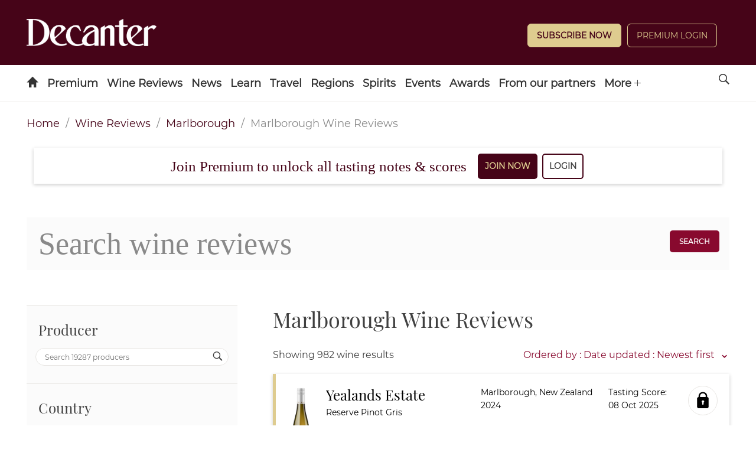

--- FILE ---
content_type: text/html; charset=utf-8
request_url: https://www.decanter.com/wine-reviews/search/marlborough/4
body_size: 20569
content:
<!DOCTYPE html><html lang="en"><head><meta charSet="utf-8"/><meta name="viewport" content="width=device-width"/><title>Find a wine - Decanter</title><meta name="robots" content="index,follow"/><meta name="description" content="Search for wines"/><meta property="og:title" content="Find a wine - Decanter"/><meta property="og:description" content="Search for wines"/><meta name="next-head-count" content="7"/><link rel="manifest" href="/wine-reviews/_next/static/manifest.json"/><link rel="apple-touch-icon" sizes="180x180" href="/wine-reviews/images/icons/apple-touch-icon.png"/><link rel="icon" type="image/png" sizes="32x32" href="/wine-reviews/images/icons/favicon-32x32.png"/><link rel="icon" type="image/png" sizes="16x16" href="/wine-reviews/images/icons/favicon-16x16.png"/><link rel="mask-icon" href="/wine-reviews/images/icons/safari-pinned-tab.svg" color="#5bbad5"/><meta name="theme-color" content="#460418"/><link rel="preload" href="/wine-reviews/_next/static/css/37a803ba726824a1.css" as="style"/><link rel="stylesheet" href="/wine-reviews/_next/static/css/37a803ba726824a1.css" data-n-g=""/><link rel="preload" href="/wine-reviews/_next/static/css/a605a3b64a9a40fb.css" as="style"/><link rel="stylesheet" href="/wine-reviews/_next/static/css/a605a3b64a9a40fb.css" data-n-p=""/><noscript data-n-css=""></noscript><script defer="" nomodule="" src="/wine-reviews/_next/static/chunks/polyfills-c67a75d1b6f99dc8.js"></script><script src="/wine-reviews/_next/static/chunks/webpack-022d4aef1ebe5b95.js" defer=""></script><script src="/wine-reviews/_next/static/chunks/framework-ff8f51c38ff85002.js" defer=""></script><script src="/wine-reviews/_next/static/chunks/main-f266213f80602cd2.js" defer=""></script><script src="/wine-reviews/_next/static/chunks/pages/_app-c7209c53dc63fc98.js" defer=""></script><script src="/wine-reviews/_next/static/chunks/284-8081bf9536432348.js" defer=""></script><script src="/wine-reviews/_next/static/chunks/210-3d7ec2f44f0687c0.js" defer=""></script><script src="/wine-reviews/_next/static/chunks/pages/search/%5B%5B...slugs%5D%5D-999b28a5b6950a2c.js" defer=""></script><script src="/wine-reviews/_next/static/5ec65c35b273de000798b7a4cf8c9fc31857e9bd/_buildManifest.js" defer=""></script><script src="/wine-reviews/_next/static/5ec65c35b273de000798b7a4cf8c9fc31857e9bd/_ssgManifest.js" defer=""></script></head><body><div id="__next" data-reactroot=""><div class="header-container"><header id="header" role="banner" class="header s-container has-double-tier">

	<div class="header__inner">

		
										
<div class="logo header-slot header-slot-left">
    <a href="/" title="Decanter" name="Decanter">
    	<span class="hide">Decanter</span>
	<picture>
		<source media="(min-width: 728px)" srcset="https://keyassets.timeincuk.net/inspirewp/live/wp-content/uploads/sites/34/2020/02/DECANTER_WHITE.png" >
		<source media="(max-width: 727px)" srcset="https://keyassets.timeincuk.net/inspirewp/live/wp-content/uploads/sites/34/2020/02/DECANTER_WHITE.png" >
		<img src="https://keyassets.timeincuk.net/inspirewp/live/wp-content/uploads/sites/34/2020/02/DECANTER_WHITE.png" alt="hero profile" aria-hidden="true" data-pin-nopin="true">
	</picture>
    </a>
</div>
							<div class="header-slot header-slot-center"></div>
							<div class="header-slot header-slot-right header-follow header-paywall">
    <div class="widget piano-login-class"><div
    class="js-react-on-rails-component"
    style="display:none"
    data-component-name="PianoLogin"
    data-props="{&quot;location&quot;:&quot;Keystone Header&quot;,&quot;subscribeText&quot;:&quot;Subscribe Now&quot;,&quot;version&quot;:&quot;2&quot;,&quot;menuWidgetTitle&quot;:&quot;&quot;,&quot;myAccountLnk&quot;:&quot;\/wine-reviews\/account&quot;,&quot;premiumLnk&quot;:&quot;\/subscribe&quot;,&quot;menuLnks&quot;:{&quot;2&quot;:{&quot;text&quot;:&quot;My Wines&quot;,&quot;href&quot;:&quot;\/wine-reviews\/my-wines&quot;}},&quot;colors&quot;:{&quot;text&quot;:&quot;#ffffff&quot;,&quot;button&quot;:&quot;#decc8f&quot;,&quot;link&quot;:&quot;#ffffff&quot;}}"
    data-dom-id="react_04114da67062"
>{&quot;location&quot;:&quot;Keystone Header&quot;,&quot;subscribeText&quot;:&quot;Subscribe Now&quot;,&quot;version&quot;:&quot;2&quot;,&quot;menuWidgetTitle&quot;:&quot;&quot;,&quot;myAccountLnk&quot;:&quot;\/wine-reviews\/account&quot;,&quot;premiumLnk&quot;:&quot;\/subscribe&quot;,&quot;menuLnks&quot;:{&quot;2&quot;:{&quot;text&quot;:&quot;My Wines&quot;,&quot;href&quot;:&quot;\/wine-reviews\/my-wines&quot;}},&quot;colors&quot;:{&quot;text&quot;:&quot;#ffffff&quot;,&quot;button&quot;:&quot;#decc8f&quot;,&quot;link&quot;:&quot;#ffffff&quot;}}</div>
<div id="react_04114da67062" class=""></div>
</div>
</div>
			
		
	</div>

		<nav>
	<ul class="navigation hide-overflow-items" data-nav="closed">
					<li >
				<a href="https://www.decanter.com/" class=" menu-icon-item icon-home  menu-item menu-item-type-post_type menu-item-object-page menu-item-home first-menu-item menu-icon-home menu-item-14"    name="Home">
								</a>
							</li>
					<li class="has-subnav">
				<a href="https://www.decanter.com/decanterpremium/" class=" menu-item menu-item-type-custom menu-item-object-custom no-icon menu-item-398972 menu-item-has-children"    name="Premium">
									Premium
								</a>
									<span class="submenu-toggle icon-arrow-down"></span>
					<ul class="navigation-secondary">
													<li >
								<a href="https://www.decanter.com/subscribe/" class="menu-item menu-item-type-custom menu-item-object-custom no-icon menu-item-517151"     name="Subscribe">Subscribe</a>
															</li>
													<li class="has-subnav">
								<a href="https://www.decanter.com/decanterpremium/" class="menu-item menu-item-type-custom menu-item-object-custom no-icon menu-item-398974 menu-item-has-children"     name="All Premium">All Premium</a>
																	<span class="submenu-toggle icon-arrow-down"></span>
									<ul class="navigation-tertiary">
																					<li>
												<a href="https://www.decanter.com/premium/brunello-di-montalcino-2020-vintage-report-and-20-top-picks-548058/"  class="menu-item menu-item-type-post_type menu-item-object-post no-icon menu-item-550799"     name="Brunello di Montalcino 2020: Vintage report and 20 top picks">Brunello di Montalcino 2020: Vintage report and 20 top picks</a>
											</li>
																					<li>
												<a href="https://www.decanter.com/burgundy-2023-vintage-report/"  class="menu-item menu-item-type-post_type menu-item-object-page no-icon menu-item-548925"     name="Burgundy 2023 Vintage Report">Burgundy 2023 Vintage Report</a>
											</li>
																					<li>
												<a href="https://www.decanter.com/premium/chablis-2023-vintage-report-and-best-of-the-new-wines-545771/"  class="menu-item menu-item-type-custom menu-item-object-custom no-icon menu-item-548926"     name="Chablis 2023 vintage">Chablis 2023 vintage</a>
											</li>
																					<li>
												<a href="https://www.decanter.com/rhone-2023-vintage-report/"  class="menu-item menu-item-type-post_type menu-item-object-page no-icon menu-item-546252"     name="Rhône 2023">Rhône 2023</a>
											</li>
																					<li>
												<a href="https://www.decanter.com/napa-2021-vintage-report/"  class="menu-item menu-item-type-post_type menu-item-object-page no-icon menu-item-539509"     name="Napa 2021 Vintage Report">Napa 2021 Vintage Report</a>
											</li>
																					<li>
												<a href="https://www.decanter.com/bordeaux-2021-in-bottle/"  class="menu-item menu-item-type-post_type menu-item-object-page no-icon menu-item-539510"     name="Bordeaux 2021 in bottle">Bordeaux 2021 in bottle</a>
											</li>
																			</ul>
															</li>
													<li >
								<a href="https://www.decanter.com/wine-reviews/search" class="menu-item menu-item-type-custom menu-item-object-custom no-icon menu-item-378631"     name="Search All Wine Reviews">Search All Wine Reviews</a>
															</li>
													<li class="has-subnav">
								<a href="https://www.decanter.com/category/magazine/" class="menu-item menu-item-type-custom menu-item-object-custom no-icon menu-item-431008 menu-item-has-children"     name="Magazine Articles">Magazine Articles</a>
																	<span class="submenu-toggle icon-arrow-down"></span>
									<ul class="navigation-tertiary">
																					<li>
												<a href="https://subscribe.decanter.com/az-magazines/62374489/decanter-subscription.thtml?j=XDC"  class="menu-item menu-item-type-custom menu-item-object-custom no-icon menu-item-517152"     name="Subscribe">Subscribe</a>
											</li>
																			</ul>
															</li>
													<li >
								<a href="https://www.decanter.com/tag/exclusive/" class="menu-item menu-item-type-custom menu-item-object-custom no-icon menu-item-378623"     name="Exclusive Articles">Exclusive Articles</a>
															</li>
													<li >
								<a href="https://www.decanter.com/decanterpremium/fine-wine-price-watch/" class="menu-item menu-item-type-post_type menu-item-object-page no-icon menu-item-459825"     name="Fine Wine Price Watch">Fine Wine Price Watch</a>
															</li>
											</ul>
							</li>
					<li class="has-subnav">
				<a href="/wine-reviews/search" class=" menu-item menu-item-type-custom menu-item-object-custom no-icon menu-item-432605 menu-item-has-children"    name="Wine Reviews">
									Wine Reviews
								</a>
									<span class="submenu-toggle icon-arrow-down"></span>
					<ul class="navigation-secondary">
													<li >
								<a href="/wine-reviews/search" class="menu-item menu-item-type-custom menu-item-object-custom no-icon menu-item-103"     name="Find a Wine Review">Find a Wine Review</a>
															</li>
													<li >
								<a href="https://www.decanter.com/latest-wine-reviews/" class="menu-item menu-item-type-custom menu-item-object-custom no-icon menu-item-410817"     name="Latest Tastings">Latest Tastings</a>
															</li>
													<li >
								<a href="https://www.decanter.com/wine-reviews-tastings/wine-panel-tastings/" class="menu-item menu-item-type-taxonomy menu-item-object-category no-icon menu-item-270672"     name="Panel Tastings">Panel Tastings</a>
															</li>
													<li >
								<a href="https://www.decanter.com/decanter-best/" class="menu-item menu-item-type-custom menu-item-object-custom no-icon menu-item-416828"     name="Supermarket & Everyday Wines">Supermarket & Everyday Wines</a>
															</li>
													<li >
								<a href="https://www.decanter.com/wines-of-the-year-2024/" class="menu-item menu-item-type-post_type menu-item-object-page no-icon menu-item-548709"     name="Wines of the Year 2024">Wines of the Year 2024</a>
															</li>
													<li >
								<a href="https://www.decanter.com/learn/vintage-guides/en-primeur/" class="menu-item menu-item-type-taxonomy menu-item-object-category no-icon menu-item-286224"    title="En Primeur"   name="En Primeur">En Primeur</a>
															</li>
													<li >
								<a href="https://www.decanter.com/wine-reviews-tastings/how-we-taste-the-decanter-guarantee-501745/" class="menu-item menu-item-type-post_type menu-item-object-post no-icon menu-item-501788"     name="How we taste">How we taste</a>
															</li>
											</ul>
							</li>
					<li class="has-subnav">
				<a href="https://www.decanter.com/wine-news/" class=" menu-item menu-item-type-taxonomy menu-item-object-category no-icon menu-item-19907 menu-item-has-children"    name="News">
									News
								</a>
									<span class="submenu-toggle icon-arrow-down"></span>
					<ul class="navigation-secondary">
													<li >
								<a href="https://www.decanter.com/wine-news/" class="menu-item menu-item-type-taxonomy menu-item-object-category no-icon menu-item-416831"     name="News">News</a>
															</li>
													<li >
								<a href="https://www.decanter.com/wine-news/opinion/" class="menu-item menu-item-type-taxonomy menu-item-object-category no-icon menu-item-113064"     name="All Columns">All Columns</a>
															</li>
													<li >
								<a href="https://www.decanter.com/wine-news/opinion/matt-walls/" class="menu-item menu-item-type-taxonomy menu-item-object-category no-icon menu-item-452127"     name="Matt Walls">Matt Walls</a>
															</li>
													<li >
								<a href="https://www.decanter.com/wine-news/opinion/the-editors-blog/" class="menu-item menu-item-type-taxonomy menu-item-object-category no-icon menu-item-113203"     name="Editors' Column">Editors' Column</a>
															</li>
													<li >
								<a href="https://www.decanter.com/learn/wine-investment/" class="menu-item menu-item-type-taxonomy menu-item-object-category no-icon menu-item-540666"     name="Wine Investment">Wine Investment</a>
															</li>
											</ul>
							</li>
					<li class="has-subnav">
				<a href="https://www.decanter.com/learn/" class=" menu-item menu-item-type-taxonomy menu-item-object-category no-icon menu-item-112319 menu-item-has-children"    name="Learn">
									Learn
								</a>
									<span class="submenu-toggle icon-arrow-down"></span>
					<ul class="navigation-secondary">
													<li >
								<a href="https://www.decanter.com/learn/winequiz/" class="menu-item menu-item-type-taxonomy menu-item-object-category no-icon menu-item-284508"     name="Quizzes">Quizzes</a>
															</li>
													<li >
								<a href="https://www.decanter.com/learn/decanter-launches-wine-learning-app-389078/" class="menu-item menu-item-type-post_type menu-item-object-post no-icon menu-item-396109"     name="Wine Learning App">Wine Learning App</a>
															</li>
													<li >
								<a href="https://www.decanter.com/tag/ask-decanter/" class="menu-item menu-item-type-custom menu-item-object-custom no-icon menu-item-384615"     name="Ask Decanter">Ask Decanter</a>
															</li>
													<li >
								<a href="https://www.decanter.com/wine/producer-profiles/" class="menu-item menu-item-type-taxonomy menu-item-object-category no-icon menu-item-270678"     name="Producer Profiles">Producer Profiles</a>
															</li>
													<li >
								<a href="https://www.decanter.com/wine/grape-varieties/" class="menu-item menu-item-type-taxonomy menu-item-object-category no-icon menu-item-270677"     name="Grape Varieties">Grape Varieties</a>
															</li>
													<li >
								<a href="https://www.decanter.com/learn/vintage-guides/" class="menu-item menu-item-type-taxonomy menu-item-object-category no-icon menu-item-260898"     name="Vintage Guides">Vintage Guides</a>
															</li>
													<li >
								<a href="https://www.decanter.com/learn/food/" class="menu-item menu-item-type-taxonomy menu-item-object-category no-icon menu-item-414365"     name="Food and Wine">Food and Wine</a>
															</li>
											</ul>
							</li>
					<li class="has-subnav">
				<a href="https://www.decanter.com/wine-travel/" class=" menu-item menu-item-type-taxonomy menu-item-object-category no-icon menu-item-113025 menu-item-has-children"    name="Travel">
									Travel
								</a>
									<span class="submenu-toggle icon-arrow-down"></span>
					<ul class="navigation-secondary">
													<li >
								<a href="https://www.decanter.com/wine-travel/" class="menu-item menu-item-type-taxonomy menu-item-object-category no-icon menu-item-416824"     name="Wine Travel">Wine Travel</a>
															</li>
													<li >
								<a href="https://www.decanter.com/top-50-travel-2023/" class="menu-item menu-item-type-post_type menu-item-object-page no-icon menu-item-508662"     name="The 50 best wine trips">The 50 best wine trips</a>
															</li>
													<li >
								<a href="https://www.decanter.com/dream-destination/" class="menu-item menu-item-type-taxonomy menu-item-object-category no-icon menu-item-496631"     name="Dream Destination">Dream Destination</a>
															</li>
													<li >
								<a href="https://www.decanter.com/wine-travel/restaurant-and-bar-recommendations/" class="menu-item menu-item-type-taxonomy menu-item-object-category no-icon menu-item-414375"     name="Wine Bar and Restaurant Reviews">Wine Bar and Restaurant Reviews</a>
															</li>
													<li >
								<a href="https://www.decanter.com/property/" class="menu-item menu-item-type-taxonomy menu-item-object-category no-icon menu-item-540665"     name="Property">Property</a>
															</li>
											</ul>
							</li>
					<li class="has-subnav">
				<a href="https://www.decanter.com/wine/wine-regions/" class=" menu-item menu-item-type-taxonomy menu-item-object-category no-icon menu-item-270676 menu-item-has-children"    name="Regions">
									Regions
								</a>
									<span class="submenu-toggle icon-arrow-down"></span>
					<ul class="navigation-secondary">
													<li >
								<a href="https://www.decanter.com/wine/wine-regions/" class="menu-item menu-item-type-custom menu-item-object-custom no-icon menu-item-507269"     name="A-Z">A-Z</a>
															</li>
													<li >
								<a href="https://www.decanter.com/wine/wine-regions/bordeaux-wines/" class="menu-item menu-item-type-taxonomy menu-item-object-category no-icon menu-item-505401"     name="Bordeaux">Bordeaux</a>
															</li>
													<li >
								<a href="https://www.decanter.com/wine/wine-regions/burgundy-wine/" class="menu-item menu-item-type-taxonomy menu-item-object-category no-icon menu-item-505402"     name="Burgundy">Burgundy</a>
															</li>
													<li >
								<a href="https://www.decanter.com/wine/wine-regions/champagne/" class="menu-item menu-item-type-taxonomy menu-item-object-category no-icon menu-item-505404"     name="Champagne">Champagne</a>
															</li>
													<li >
								<a href="https://www.decanter.com/wine/wine-regions/rhone-valley/" class="menu-item menu-item-type-taxonomy menu-item-object-category no-icon menu-item-505407"     name="Rhône Valley">Rhône Valley</a>
															</li>
													<li >
								<a href="https://www.decanter.com/wine/wine-regions/california-wine-region/napa-valley/" class="menu-item menu-item-type-taxonomy menu-item-object-category no-icon menu-item-505403"     name="Napa Valley">Napa Valley</a>
															</li>
													<li >
								<a href="https://www.decanter.com/wine/wine-regions/tuscany-wines/" class="menu-item menu-item-type-taxonomy menu-item-object-category no-icon menu-item-505405"     name="Tuscany">Tuscany</a>
															</li>
													<li >
								<a href="https://www.decanter.com/wine/wine-regions/piedmont-wine-region/" class="menu-item menu-item-type-taxonomy menu-item-object-category no-icon menu-item-505406"     name="Piedmont">Piedmont</a>
															</li>
											</ul>
							</li>
					<li >
				<a href="https://www.decanter.com/spirits-home/" class=" spirits menu-item menu-item-type-post_type menu-item-object-page no-icon menu-item-447137"    name="Spirits">
									Spirits
								</a>
							</li>
					<li class="has-subnav">
				<a href="/wine-events" class=" menu-item menu-item-type-custom menu-item-object-custom no-icon menu-item-245484 menu-item-has-children"    name="Events">
									Events
								</a>
									<span class="submenu-toggle icon-arrow-down"></span>
					<ul class="navigation-secondary">
													<li >
								<a href="https://www.decanter.com/wine-events/" class="menu-item menu-item-type-post_type menu-item-object-page no-icon menu-item-274577"     name="Upcoming Events">Upcoming Events</a>
															</li>
													<li >
								<a href="https://www.decanter.com/previous-events/" class="menu-item menu-item-type-taxonomy menu-item-object-category no-icon menu-item-274581"     name="Previous Events">Previous Events</a>
															</li>
											</ul>
							</li>
					<li class="has-subnav">
				<a href="https://www.decanter.com/enter/" class=" menu-item menu-item-type-post_type menu-item-object-page no-icon menu-item-283739 menu-item-has-children"   title="Awards"   name="Awards">
									Awards
								</a>
									<span class="submenu-toggle icon-arrow-down"></span>
					<ul class="navigation-secondary">
													<li >
								<a href="https://www.decanter.com/decanter-awards/" class="menu-item menu-item-type-post_type menu-item-object-page no-icon menu-item-407945"     name="Decanter World Wine Awards">Decanter World Wine Awards</a>
															</li>
													<li >
								<a href="https://events.decanter.com/dwwamarketguide/home?utm_source=website&utm_medium=decanter&utm_campaign=decanter_navbar" class="menu-item menu-item-type-custom menu-item-object-custom no-icon menu-item-553761"     name="DWWA Market Guide">DWWA Market Guide</a>
															</li>
													<li >
								<a href="https://www.decanter.com/hall-of-fame/" class="menu-item menu-item-type-post_type menu-item-object-page no-icon menu-item-410021"     name="Decanter Hall of Fame">Decanter Hall of Fame</a>
															</li>
													<li >
								<a href="https://shop.decanterawards.com/" class="menu-item menu-item-type-custom menu-item-object-custom no-icon menu-item-431936"     name="Decanter Awards sticker shop">Decanter Awards sticker shop</a>
															</li>
											</ul>
							</li>
					<li >
				<a href="https://www.decanter.com/from-our-partners/" class=" spanish-wine-academy-2021-nav menu-item menu-item-type-post_type menu-item-object-page no-icon menu-item-546084"    name="From our partners">
									From our partners
								</a>
							</li>
					<li >
				<a href="https://www.decanter.com/wine-club/" class=" menu-item menu-item-type-post_type menu-item-object-page last-menu-item no-icon menu-item-472247"    name="Wine Club">
									Wine Club
								</a>
							</li>
		
		
					<li class="has-subnav header-slot-right nav-follow">
				<span class="submenu-toggle icon-arrow-down"></span>
				<a href="javascript:void(0);" name="Follow us on social media">Follow</a>
				<ul class="nav-social">
											<li><a href="https://www.decanter.com/feed" target="_blank" rel="noopener" name="Follow us on RSS">RSS</a></li>
											<li><a href="https://www.facebook.com/Decanter" target="_blank" rel="noopener" name="Follow us on Facebook">Facebook</a></li>
											<li><a href="http://instagram.com/decanter/" target="_blank" rel="noopener" name="Follow us on Instagram">Instagram</a></li>
											<li><a href="http://twitter.com/decanter" target="_blank" rel="noopener" name="Follow us on Twitter">Twitter</a></li>
											<li><a href="https://www.youtube.com/user/Decantermagazine" target="_blank" rel="noopener" name="Follow us on YouTube">YouTube</a></li>
									</ul>
			</li>
		
		<li class="menu-more has-subnav">
			<a href="javascript:void(0)" name="See more menu items">More <span class="icon-plus"></span></a>
			<ul></ul>
		</li>
	</ul>

	<a href="javascript:void(0)" class="search-site icon-search" name="Search the site"><span class="hide">Search</span></a>

	<a href="#" class="menu-icon-link hidden-md hidden-lg" name="Toggle the site menu">
		<span class="menu-toggle icon-menu"><span class="hide">Menu</span></span>
	</a>

	<form role="search" method="get" class="search-form form-inline s-container" action="/">
		<div class="input-group">
			<input type="search" value="" name="s" class="input-sm search-field form-control" placeholder="Search">
							<button type="submit" class="btn btn--sm" name="search">Search Wine News & Features</button>
				<button type="button" class="btn btn--sm" onclick="window.location.href='https://www.decanter.com/wine-reviews/search?query='+document.querySelector('.search-field').value;">Search Wine Reviews</button>
						<div class="message-wrapper">
				<label for="s" class="message message--type">Type to search</label>
				<label for="s" class="message message--search hide">Press enter or click on the search icon</label>
			</div>
		</div>
	</form>
</nav>

</header></div><section class="section"><div class="container"><div class=""><nav class="Breadcrumbs_breadcrumb__9G62b" aria-label="breadcrumbs"><ul><li><a href="/" title="home">Home</a></li><li><a title="Wine Reviews" role="link" tabindex="0" href="/wine-reviews/search">Wine Reviews</a></li><li><a title="Marlborough" role="link" tabindex="0" href="/wine-reviews/search/marlborough/4">Marlborough</a></li><li class="Breadcrumbs_is-active__984co"><span>Wine Reviews</span></li></ul></nav><div class="Search_pianoSearch__LL0OY"></div><div class="SearchBox_search__block__OLejx"><div class="columns SearchBox_search__box__CemRw"><div class="column is-9 SearchBox_search__input__WhYY2"><div class="field"><div class="control"><input type="search" class="input Input_input__WncIy Input_input--rounded__l5fQZ" name="searchbox" id="searchbox" aria-label="searchbox" placeholder="Search wine reviews" value=""/></div></div></div><div class="column is-1 SearchBox_search__box__button__df2SF"><button type="button" tabindex="0" class="button">Search</button></div></div></div><div class="columns"><div class="column is-3 Filters_filters-wrapper__uM2TU"><form class="column Filters_filters__IDoKB is-hidden-touch"><div class="Filters_filters__group___CCq4" id="filters__group__producer"><h4 class="Filters_filters__title___4W_a Filters_--open__lU_Yk Filters_--hideAction__rld2B">Producer</h4><div class="Filters_filters__params__hPsZ6"><div class="field"><div class="control has-icons-right"><input type="text" class="input Input_input__WncIy Input_input--rounded__l5fQZ" name="search-producer" placeholder="Search 19287 producers"/><span class="icon is-small is-right"><i class="icon-search"></i></span></div></div></div></div><div class="Filters_filters__group___CCq4" id="filters__group__country"><h4 class="Filters_filters__title___4W_a Filters_--open__lU_Yk Filters_--hideAction__rld2B">Country</h4><div class="Filters_filters__params__hPsZ6"><div class="field"><div class="control has-icons-right"><input type="text" class="input Input_input__WncIy Input_input--rounded__l5fQZ" name="search-country" placeholder="Search 58 countries"/><span class="icon is-small is-right"><i class="icon-search"></i></span></div></div></div></div><div class="Filters_filters__group___CCq4" id="filters__group__region"><h4 class="Filters_filters__title___4W_a Filters_--open__lU_Yk Filters_--hideAction__rld2B">Region</h4><div class="Filters_filters__params__hPsZ6 Filters_filters__params_excluded__xooET"><div class="field"><div class="control has-icons-right"><input type="text" class="input Input_input__WncIy Input_input--rounded__l5fQZ" name="search-region" placeholder="Search 1488 regions"/><span class="icon is-small is-right"><i class="icon-search"></i></span></div></div><a href="/wine-reviews/search/marlborough/page/1/4" class="Checkbox_--filters__checkbox___QuAN Checkbox_--completed__v7bRL"><span class="Checkbox_filters__item__toggle__PVRTp" aria-label="Marlborough"></span><span class="Checkbox_filters__item__toggle__label__xK2yF">Marlborough<span class="Checkbox_filters__item__toggle__count__MXEtd">(<!-- -->982<!-- -->)</span></span></a></div></div><div class="Filters_filters__group___CCq4" id="filters__group__appellation"><h4 class="Filters_filters__title___4W_a Filters_--open__lU_Yk Filters_--hideAction__rld2B">Appellation<span class="Filters_--info__jvSkq" data-info="Geographical indication used to identify where the grapes for a wine were grown."></span></h4><div class="Filters_filters__params__hPsZ6"><div class="field"><div class="control has-icons-right"><input type="text" class="input Input_input__WncIy Input_input--rounded__l5fQZ" name="search-appellation" placeholder="Search 2976 appellations"/><span class="icon is-small is-right"><i class="icon-search"></i></span></div></div></div></div><div class="Filters_filters__group___CCq4" id="filters__group__grape"><h4 class="Filters_filters__title___4W_a Filters_--open__lU_Yk Filters_--hideAction__rld2B">Grape</h4><div class="Filters_filters__params__hPsZ6"><div class="field"><div class="control has-icons-right"><input type="text" class="input Input_input__WncIy Input_input--rounded__l5fQZ" name="search-grape" placeholder="Search 1057 grapes"/><span class="icon is-small is-right"><i class="icon-search"></i></span></div></div><a href="/wine-reviews/search/chardonnay/page/1/6" class="Checkbox_--filters__checkbox___QuAN Checkbox_--incomplete__ttG8J"><span class="Checkbox_filters__item__toggle__PVRTp" aria-label="Chardonnay"></span><span class="Checkbox_filters__item__toggle__label__xK2yF">Chardonnay<span class="Checkbox_filters__item__toggle__count__MXEtd">(<!-- -->92<!-- -->)</span></span></a><a href="/wine-reviews/search/pinot-noir/page/1/6" class="Checkbox_--filters__checkbox___QuAN Checkbox_--incomplete__ttG8J"><span class="Checkbox_filters__item__toggle__PVRTp" aria-label="Pinot Noir"></span><span class="Checkbox_filters__item__toggle__label__xK2yF">Pinot Noir<span class="Checkbox_filters__item__toggle__count__MXEtd">(<!-- -->34<!-- -->)</span></span></a><a href="/wine-reviews/search/riesling/page/1/6" class="Checkbox_--filters__checkbox___QuAN Checkbox_--incomplete__ttG8J"><span class="Checkbox_filters__item__toggle__PVRTp" aria-label="Riesling"></span><span class="Checkbox_filters__item__toggle__label__xK2yF">Riesling<span class="Checkbox_filters__item__toggle__count__MXEtd">(<!-- -->29<!-- -->)</span></span></a><a href="/wine-reviews/search/syrah-%2F-shiraz/page/1/6" class="Checkbox_--filters__checkbox___QuAN Checkbox_--incomplete__ttG8J"><span class="Checkbox_filters__item__toggle__PVRTp" aria-label="Syrah / Shiraz"></span><span class="Checkbox_filters__item__toggle__label__xK2yF">Syrah / Shiraz<span class="Checkbox_filters__item__toggle__count__MXEtd">(<!-- -->10<!-- -->)</span></span></a></div></div><div class="Filters_filters__group___CCq4" id="filters__group__vintage"><h4 class="Filters_filters__title___4W_a Filters_--open__lU_Yk Filters_--hideAction__rld2B">Vintage<span class="Filters_--info__jvSkq" data-info="A vintage wine is one made from grapes that were all, or primarily, grown and harvested in a singular specified year."></span></h4><div class="Filters_filters__params__hPsZ6"><div class="field"><div class="control has-icons-right"><input type="text" class="input Input_input__WncIy Input_input--rounded__l5fQZ" name="search-vintage" placeholder="Search 1 vintage"/><span class="icon is-small is-right"><i class="icon-search"></i></span></div></div></div></div><div class="Filters_filters__group___CCq4" id="filters__group__colour"><h4 class="Filters_filters__title___4W_a Filters_--open__lU_Yk Filters_--hideAction__rld2B">Colour</h4><div class="Filters_filters__params__hPsZ6"><a href="/wine-reviews/search/red/page/1/8" class="Checkbox_--filters__checkbox___QuAN Checkbox_--incomplete__ttG8J"><span class="Checkbox_filters__item__toggle__PVRTp" aria-label="Red"></span><span class="Checkbox_filters__item__toggle__label__xK2yF">Red<span class="Checkbox_filters__item__toggle__count__MXEtd">(<!-- -->226<!-- -->)</span></span></a><a href="/wine-reviews/search/ros%C3%A9/page/1/8" class="Checkbox_--filters__checkbox___QuAN Checkbox_--incomplete__ttG8J"><span class="Checkbox_filters__item__toggle__PVRTp" aria-label="Rosé"></span><span class="Checkbox_filters__item__toggle__label__xK2yF">Rosé<span class="Checkbox_filters__item__toggle__count__MXEtd">(<!-- -->19<!-- -->)</span></span></a><a href="/wine-reviews/search/white/page/1/8" class="Checkbox_--filters__checkbox___QuAN Checkbox_--incomplete__ttG8J"><span class="Checkbox_filters__item__toggle__PVRTp" aria-label="White"></span><span class="Checkbox_filters__item__toggle__label__xK2yF">White<span class="Checkbox_filters__item__toggle__count__MXEtd">(<!-- -->736<!-- -->)</span></span></a><a href="/wine-reviews/search/orange/page/1/8" class="Checkbox_--filters__checkbox___QuAN Checkbox_--incomplete__ttG8J"><span class="Checkbox_filters__item__toggle__PVRTp" aria-label="Orange"></span><span class="Checkbox_filters__item__toggle__label__xK2yF">Orange<span class="Checkbox_filters__item__toggle__count__MXEtd">(<!-- -->1<!-- -->)</span></span></a></div></div><div class="Filters_filters__group___CCq4" id="filters__group__review_type"><h4 class="Filters_filters__title___4W_a Filters_--open__lU_Yk Filters_--hideAction__rld2B">Review type</h4><div class="Filters_filters__params__hPsZ6"><a href="/wine-reviews/search/everyday-wine/page/1/1" class="Checkbox_--filters__checkbox___QuAN Checkbox_--incomplete__ttG8J"><span class="Checkbox_filters__item__toggle__PVRTp" aria-label="Value Wine"></span><span class="Checkbox_filters__item__toggle__label__xK2yF">Value Wine<span class="Checkbox_filters__item__toggle__count__MXEtd">(<!-- -->319<!-- -->)</span></span></a><a href="/wine-reviews/search/fine-wine/page/1/1" class="Checkbox_--filters__checkbox___QuAN Checkbox_--incomplete__ttG8J"><span class="Checkbox_filters__item__toggle__PVRTp" aria-label="Fine Wine"></span><span class="Checkbox_filters__item__toggle__label__xK2yF">Fine Wine<span class="Checkbox_filters__item__toggle__count__MXEtd">(<!-- -->663<!-- -->)</span></span></a><a href="/wine-reviews/search/panel-tasting/page/1/9" class="Checkbox_--filters__checkbox___QuAN Checkbox_--incomplete__ttG8J"><span class="Checkbox_filters__item__toggle__PVRTp" aria-label="Panel Tasting"></span><span class="Checkbox_filters__item__toggle__label__xK2yF">Panel Tasting<span class="Checkbox_filters__item__toggle__count__MXEtd">(<!-- -->487<!-- -->)</span></span></a><a href="/wine-reviews/search/single-tasting/page/1/9" class="Checkbox_--filters__checkbox___QuAN Checkbox_--incomplete__ttG8J"><span class="Checkbox_filters__item__toggle__PVRTp" aria-label="Single Tasting"></span><span class="Checkbox_filters__item__toggle__label__xK2yF">Single Tasting<span class="Checkbox_filters__item__toggle__count__MXEtd">(<!-- -->495<!-- -->)</span></span></a></div></div><div class="Filters_filters__footer__3tdKv"><button type="button" tabindex="0" class="button is-hidden-desktop Filters_filter-button__A65X3">Apply</button><button type="reset" tabindex="0" class="button button--white Filters_filter-button__A65X3">Reset all filters</button></div></form></div><div class="WineGeneral_wines__86D0j column is-7"><div class="piano-container-search-results"></div><h1 class="results-header">Wine Reviews</h1><div class="SearchToolbar_searchToolbar___Vj3w"><div class="columns SearchToolbar_searchIndication__zI7_O">Showing <!-- -->982<!-- --> wine results</div><div class="columns"><div class="column is-5 SearchToolbar_toolbarContainer__T93HG Filters_filter-sort-buttons__HFyvg"><button type="button" tabindex="0" class="SearchToolbar_filterButton__4vgrC button button--white button--small is-hidden-desktop Filters_filter-button__A65X3">Filter Results<!-- --> (1)</button><div role="button" tabindex="0" class="SearchToolbar_toolbarDropdown__0pfJ0 Dropdown_wines__orderBy__2Qxoq"><div class="Dropdown_orderBy_desktop__fLT0S"><div class="Dropdown_--current__znYoR">Ordered by : <!-- -->Date updated<!-- --> : Newest first</div><div class="Dropdown_--wrapper__ScJ5i"><div role="button" tabindex="0" class="Dropdown_--item__5_gdM">Producer<!-- --> A-Z</div><div role="button" tabindex="0" class="Dropdown_--item__5_gdM">Location<!-- --> A-Z</div><div role="button" tabindex="0" class="Dropdown_--item__5_gdM">Vintage<!-- --> Oldest first</div><div role="button" tabindex="0" class="Dropdown_--item__5_gdM">Score<!-- --> Highest first</div><div role="button" tabindex="0" class="Dropdown_--item__5_gdM">Date tasted<!-- --> Newest first</div><div role="button" tabindex="0" class="Dropdown_--item__5_gdM Dropdown_--active__3mXZn">Date updated<!-- --> Newest first</div></div></div><div class="Dropdown_orderBy_mobile__NWXV4"><label for="orderBy" class="Dropdown_wines__orderBy--mobile__EkFjO button button--white button--small">Order by:<select id="orderBy"><option value="{&quot;order&quot;:&quot;order[0][producer]=asc&amp;order[1][updated_at]=desc&quot;,&quot;subtitle&quot;:&quot;A-Z&quot;,&quot;filters&quot;:null}">Producer: A-Z</option><option value="{&quot;order&quot;:&quot;order[0][appellation]=asc&amp;order[1][appellation_quality]=asc&amp;order[2][location]=asc&amp;order[3][updated_at]=desc&quot;,&quot;subtitle&quot;:&quot;A-Z&quot;,&quot;filters&quot;:null}">Location: A-Z</option><option value="{&quot;order&quot;:&quot;order[vintage]=asc&quot;,&quot;subtitle&quot;:&quot;Oldest first&quot;,&quot;filters&quot;:&quot;filter[not.vintage]=NV&quot;}">Vintage: Oldest first</option><option value="{&quot;order&quot;:&quot;order[0][score_rounded]=desc&amp;order[1][updated_at]=desc&quot;,&quot;subtitle&quot;:&quot;Highest first&quot;,&quot;filters&quot;:null}">Score: Highest first</option><option value="{&quot;order&quot;:&quot;order[0][tasting_date]=desc&amp;order[1][updated_at]=desc&quot;,&quot;subtitle&quot;:&quot;Newest first&quot;,&quot;filters&quot;:null}">Date tasted: Newest first</option><option selected="" value="{&quot;order&quot;:&quot;order[updated_at]=desc&quot;,&quot;subtitle&quot;:&quot;Newest first&quot;,&quot;filters&quot;:null}">Date updated: Newest first</option></select></label></div></div></div></div></div><a href="/wine-reviews/new-zealand/marlborough/yealands-estate-reserve-pinot-gris-marlborough-2024-104007"><div class="columns WineGeneral_wines__box__kSZHb MyWine_wines__wine__i32BD WineGeneral_wines__wine__crF3A Vivino_wines__wine__UuCuJ wines__wine WineGeneral_--colour___GR_U WineGeneral_--white__SNW_B"><div class="WineRow_container__omnTT"><div class="WineRow_main__4iQVx"><div class="WineGeneral_--bottle__t9ZX7 WineRow_bottle__Y3Epa"><img src="https://decanter-prod-aws1-timeincuk-net.s3.eu-west-1.amazonaws.com/media/images/yealands-reserve-pinot-gris-69452605df6fc.jpeg" alt="Yealands Estate, Reserve Pinot Gris, Marlborough, New Zealand 2024" title="Yealands Estate, Reserve Pinot Gris, Marlborough, New Zealand 2024"/></div><div class="WineGeneral_wine__title__jlRr5 WineRow_wine-info__dUNb_"><div class="WineRow_wine-info__title-container__vJsPS"><h5>Yealands Estate</h5><h6 class="WineRow_wine-info__brand__7KpVR">Reserve Pinot Gris</h6></div><div class="WineRow_wine-info__region-container__SqT8E"><div class="WineGeneral_--country__s8DLd WineGeneral_--region__MU4gI WineRow_wine-info__region__HL8R7">Marlborough, <!-- -->New Zealand</div><div class="WineGeneral_--vintage__JZY1q">2024</div></div></div><div class="WineRow_my-wines__ZnCOi"><div class="WineRow_my-wines__button__TAl8z WineRow_my-wines__button--locked__paxHI"><button type="button" tabindex="0" class="MyWine_--mywines__button__s42sC MyWine_--locked___AL1h button button--small button--dark"><svg viewBox="4 4 24 24" xmlns="http://www.w3.org/2000/svg" class="MyWine_prefix__padlock-icon__BVeQQ"><path d="M20.9 12c.9-7.5-10.6-7.5-9.7 0-.9.1-1.7.9-1.7 1.8v9.1c0 1 .8 1.8 1.8 1.8h9.4c1 0 1.8-.8 1.8-1.8v-9.1c.1-.9-.6-1.7-1.6-1.8zm-4.1 6.3V20c0 1-1.5 1-1.5 0v-1.8c-1.1-.6-.7-2.3.8-2.4 1.5 0 1.9 1.8.7 2.5zm2.4-6.3h-6.3c-.9-5.5 7.2-5.5 6.3 0z"></path></svg>My Wines</button></div></div></div><div class="WineRow_tasting-score__ECWjs"><div class="level"><div class="level-left WineRow_tasting-score__label__TlKSv"><div class="level-item WineGeneral_--tasting__CjZ74">Tasting Score:<span>08 Oct 2025</span></div></div><div class="level-right"><div class="WineGeneral_--score__5wRg8"><svg viewBox="4 4 24 24" xmlns="http://www.w3.org/2000/svg"><path d="M20.9 12c.9-7.5-10.6-7.5-9.7 0-.9.1-1.7.9-1.7 1.8v9.1c0 1 .8 1.8 1.8 1.8h9.4c1 0 1.8-.8 1.8-1.8v-9.1c.1-.9-.6-1.7-1.6-1.8zm-4.1 6.3V20c0 1-1.5 1-1.5 0v-1.8c-1.1-.6-.7-2.3.8-2.4 1.5 0 1.9 1.8.7 2.5zm2.4-6.3h-6.3c-.9-5.5 7.2-5.5 6.3 0z"></path></svg></div></div></div><button type="button" tabindex="0" class="button button--small WineRow_tasting-score__button__K9t0H">View Notes</button></div></div></div></a><a href="/wine-reviews/new-zealand/marlborough/mahi-single-vineyard-the-wrekin-pinot-noir-southern-104045"><div class="columns WineGeneral_wines__box__kSZHb MyWine_wines__wine__i32BD WineGeneral_wines__wine__crF3A Vivino_wines__wine__UuCuJ wines__wine WineGeneral_--colour___GR_U WineGeneral_--red__PzKQz"><div class="WineRow_container__omnTT"><div class="WineRow_main__4iQVx"><div class="WineGeneral_--bottle__t9ZX7 WineRow_bottle__Y3Epa"><img src="https://decanter-prod-aws1-timeincuk-net.s3.eu-west-1.amazonaws.com/media/images/mahi-the-wrekin-pinot-noir-69414a404d2fe.jpeg" alt="Mahi, Single Vineyard The Wrekin Pinot Noir, Southern Valleys, Marlborough, New Zealand 2023" title="Mahi, Single Vineyard The Wrekin Pinot Noir, Southern Valleys, Marlborough, New Zealand 2023"/></div><div class="WineGeneral_wine__title__jlRr5 WineRow_wine-info__dUNb_"><div class="WineRow_wine-info__title-container__vJsPS"><h5>Mahi</h5><h6 class="WineRow_wine-info__brand__7KpVR">Single Vineyard The Wrekin Pinot Noir</h6><div class="WineGeneral_--appellation__WaeFi WineRow_wine-info__appellation__CoF7Z">Southern Valleys</div></div><div class="WineRow_wine-info__region-container__SqT8E"><div class="WineGeneral_--country__s8DLd WineGeneral_--region__MU4gI WineRow_wine-info__region__HL8R7">Marlborough, <!-- -->New Zealand</div><div class="WineGeneral_--vintage__JZY1q">2023</div></div></div><div class="WineRow_my-wines__ZnCOi"><div class="WineRow_my-wines__button__TAl8z WineRow_my-wines__button--locked__paxHI"><button type="button" tabindex="0" class="MyWine_--mywines__button__s42sC MyWine_--locked___AL1h button button--small button--dark"><svg viewBox="4 4 24 24" xmlns="http://www.w3.org/2000/svg" class="MyWine_prefix__padlock-icon__BVeQQ"><path d="M20.9 12c.9-7.5-10.6-7.5-9.7 0-.9.1-1.7.9-1.7 1.8v9.1c0 1 .8 1.8 1.8 1.8h9.4c1 0 1.8-.8 1.8-1.8v-9.1c.1-.9-.6-1.7-1.6-1.8zm-4.1 6.3V20c0 1-1.5 1-1.5 0v-1.8c-1.1-.6-.7-2.3.8-2.4 1.5 0 1.9 1.8.7 2.5zm2.4-6.3h-6.3c-.9-5.5 7.2-5.5 6.3 0z"></path></svg>My Wines</button></div></div></div><div class="WineRow_tasting-score__ECWjs"><div class="level"><div class="level-left WineRow_tasting-score__label__TlKSv"><div class="level-item WineGeneral_--tasting__CjZ74">Tasting Score:<span>06 Oct 2025</span></div></div><div class="level-right"><div class="WineGeneral_--score__5wRg8"><svg viewBox="4 4 24 24" xmlns="http://www.w3.org/2000/svg"><path d="M20.9 12c.9-7.5-10.6-7.5-9.7 0-.9.1-1.7.9-1.7 1.8v9.1c0 1 .8 1.8 1.8 1.8h9.4c1 0 1.8-.8 1.8-1.8v-9.1c.1-.9-.6-1.7-1.6-1.8zm-4.1 6.3V20c0 1-1.5 1-1.5 0v-1.8c-1.1-.6-.7-2.3.8-2.4 1.5 0 1.9 1.8.7 2.5zm2.4-6.3h-6.3c-.9-5.5 7.2-5.5 6.3 0z"></path></svg></div></div></div><button type="button" tabindex="0" class="button button--small WineRow_tasting-score__button__K9t0H">View Notes</button></div></div></div></a><a href="/wine-reviews/new-zealand/marlborough/clos-henri-waimaunga-pinot-noir-wairau-valley-2023-104051"><div class="columns WineGeneral_wines__box__kSZHb MyWine_wines__wine__i32BD WineGeneral_wines__wine__crF3A Vivino_wines__wine__UuCuJ wines__wine WineGeneral_--colour___GR_U WineGeneral_--red__PzKQz"><div class="WineRow_container__omnTT"><div class="WineRow_main__4iQVx"><div class="WineGeneral_--bottle__t9ZX7 WineRow_bottle__Y3Epa"><img src="https://decanter-prod-aws1-timeincuk-net.s3.eu-west-1.amazonaws.com/media/images/clos-henri-694134b107f68.jpeg" alt="Clos Henri, Waimaunga Pinot Noir, Wairau Valley, Marlborough, New Zealand 2023" title="Clos Henri, Waimaunga Pinot Noir, Wairau Valley, Marlborough, New Zealand 2023"/></div><div class="WineGeneral_wine__title__jlRr5 WineRow_wine-info__dUNb_"><div class="WineRow_wine-info__title-container__vJsPS"><h5>Clos Henri</h5><h6 class="WineRow_wine-info__brand__7KpVR">Waimaunga Pinot Noir</h6><div class="WineGeneral_--appellation__WaeFi WineRow_wine-info__appellation__CoF7Z">Wairau Valley</div></div><div class="WineRow_wine-info__region-container__SqT8E"><div class="WineGeneral_--country__s8DLd WineGeneral_--region__MU4gI WineRow_wine-info__region__HL8R7">Marlborough, <!-- -->New Zealand</div><div class="WineGeneral_--vintage__JZY1q">2023</div></div></div><div class="WineRow_my-wines__ZnCOi"><div class="WineRow_my-wines__button__TAl8z WineRow_my-wines__button--locked__paxHI"><button type="button" tabindex="0" class="MyWine_--mywines__button__s42sC MyWine_--locked___AL1h button button--small button--dark"><svg viewBox="4 4 24 24" xmlns="http://www.w3.org/2000/svg" class="MyWine_prefix__padlock-icon__BVeQQ"><path d="M20.9 12c.9-7.5-10.6-7.5-9.7 0-.9.1-1.7.9-1.7 1.8v9.1c0 1 .8 1.8 1.8 1.8h9.4c1 0 1.8-.8 1.8-1.8v-9.1c.1-.9-.6-1.7-1.6-1.8zm-4.1 6.3V20c0 1-1.5 1-1.5 0v-1.8c-1.1-.6-.7-2.3.8-2.4 1.5 0 1.9 1.8.7 2.5zm2.4-6.3h-6.3c-.9-5.5 7.2-5.5 6.3 0z"></path></svg>My Wines</button></div></div></div><div class="WineRow_tasting-score__ECWjs"><div class="level"><div class="level-left WineRow_tasting-score__label__TlKSv"><div class="level-item WineGeneral_--tasting__CjZ74">Tasting Score:<span>06 Oct 2025</span></div></div><div class="level-right"><div class="WineGeneral_--score__5wRg8"><svg viewBox="4 4 24 24" xmlns="http://www.w3.org/2000/svg"><path d="M20.9 12c.9-7.5-10.6-7.5-9.7 0-.9.1-1.7.9-1.7 1.8v9.1c0 1 .8 1.8 1.8 1.8h9.4c1 0 1.8-.8 1.8-1.8v-9.1c.1-.9-.6-1.7-1.6-1.8zm-4.1 6.3V20c0 1-1.5 1-1.5 0v-1.8c-1.1-.6-.7-2.3.8-2.4 1.5 0 1.9 1.8.7 2.5zm2.4-6.3h-6.3c-.9-5.5 7.2-5.5 6.3 0z"></path></svg></div></div></div><button type="button" tabindex="0" class="button button--small WineRow_tasting-score__button__K9t0H">View Notes</button></div></div></div></a><a href="/wine-reviews/new-zealand/marlborough/blank-canvas-settlement-vineyard-pinot-noir-southern-104041"><div class="columns WineGeneral_wines__box__kSZHb MyWine_wines__wine__i32BD WineGeneral_wines__wine__crF3A Vivino_wines__wine__UuCuJ wines__wine WineGeneral_--colour___GR_U WineGeneral_--red__PzKQz"><div class="WineRow_container__omnTT"><div class="WineRow_main__4iQVx"><div class="WineGeneral_--bottle__t9ZX7 WineRow_bottle__Y3Epa"><img src="https://decanter-prod-aws1-timeincuk-net.s3.eu-west-1.amazonaws.com/media/images/blank-canvas-settlement-vineyard-marlborough-pinot-noir-694040c4410ad.jpeg" alt="Blank Canvas, Settlement Vineyard Pinot Noir, Southern Valleys, Marlborough, New Zealand 2021" title="Blank Canvas, Settlement Vineyard Pinot Noir, Southern Valleys, Marlborough, New Zealand 2021"/></div><div class="WineGeneral_wine__title__jlRr5 WineRow_wine-info__dUNb_"><div class="WineRow_wine-info__title-container__vJsPS"><h5>Blank Canvas</h5><h6 class="WineRow_wine-info__brand__7KpVR">Settlement Vineyard Pinot Noir</h6><div class="WineGeneral_--appellation__WaeFi WineRow_wine-info__appellation__CoF7Z">Southern Valleys</div></div><div class="WineRow_wine-info__region-container__SqT8E"><div class="WineGeneral_--country__s8DLd WineGeneral_--region__MU4gI WineRow_wine-info__region__HL8R7">Marlborough, <!-- -->New Zealand</div><div class="WineGeneral_--vintage__JZY1q">2021</div></div></div><div class="WineRow_my-wines__ZnCOi"><div class="WineRow_my-wines__button__TAl8z WineRow_my-wines__button--locked__paxHI"><button type="button" tabindex="0" class="MyWine_--mywines__button__s42sC MyWine_--locked___AL1h button button--small button--dark"><svg viewBox="4 4 24 24" xmlns="http://www.w3.org/2000/svg" class="MyWine_prefix__padlock-icon__BVeQQ"><path d="M20.9 12c.9-7.5-10.6-7.5-9.7 0-.9.1-1.7.9-1.7 1.8v9.1c0 1 .8 1.8 1.8 1.8h9.4c1 0 1.8-.8 1.8-1.8v-9.1c.1-.9-.6-1.7-1.6-1.8zm-4.1 6.3V20c0 1-1.5 1-1.5 0v-1.8c-1.1-.6-.7-2.3.8-2.4 1.5 0 1.9 1.8.7 2.5zm2.4-6.3h-6.3c-.9-5.5 7.2-5.5 6.3 0z"></path></svg>My Wines</button></div></div></div><div class="WineRow_tasting-score__ECWjs"><div class="level"><div class="level-left WineRow_tasting-score__label__TlKSv"><div class="level-item WineGeneral_--tasting__CjZ74">Tasting Score:<span>06 Oct 2025</span></div></div><div class="level-right"><div class="WineGeneral_--score__5wRg8"><svg viewBox="4 4 24 24" xmlns="http://www.w3.org/2000/svg"><path d="M20.9 12c.9-7.5-10.6-7.5-9.7 0-.9.1-1.7.9-1.7 1.8v9.1c0 1 .8 1.8 1.8 1.8h9.4c1 0 1.8-.8 1.8-1.8v-9.1c.1-.9-.6-1.7-1.6-1.8zm-4.1 6.3V20c0 1-1.5 1-1.5 0v-1.8c-1.1-.6-.7-2.3.8-2.4 1.5 0 1.9 1.8.7 2.5zm2.4-6.3h-6.3c-.9-5.5 7.2-5.5 6.3 0z"></path></svg></div></div></div><button type="button" tabindex="0" class="button button--small WineRow_tasting-score__button__K9t0H">View Notes</button></div></div></div></a><a href="/wine-reviews/new-zealand/marlborough/dog-point-pinot-noir-southern-valleys-marlborough-2022-104042"><div class="columns WineGeneral_wines__box__kSZHb MyWine_wines__wine__i32BD WineGeneral_wines__wine__crF3A Vivino_wines__wine__UuCuJ wines__wine WineGeneral_--colour___GR_U WineGeneral_--red__PzKQz"><div class="WineRow_container__omnTT"><div class="WineRow_main__4iQVx"><div class="WineGeneral_--bottle__t9ZX7 WineRow_bottle__Y3Epa"><img src="https://decanter-prod-aws1-timeincuk-net.s3.eu-west-1.amazonaws.com/media/images/dog-point-69404035726df.jpeg" alt="Dog Point, Pinot Noir, Southern Valleys, Marlborough, New Zealand 2022" title="Dog Point, Pinot Noir, Southern Valleys, Marlborough, New Zealand 2022"/></div><div class="WineGeneral_wine__title__jlRr5 WineRow_wine-info__dUNb_"><div class="WineRow_wine-info__title-container__vJsPS"><h5>Dog Point</h5><h6 class="WineRow_wine-info__brand__7KpVR">Pinot Noir</h6><div class="WineGeneral_--appellation__WaeFi WineRow_wine-info__appellation__CoF7Z">Southern Valleys</div></div><div class="WineRow_wine-info__region-container__SqT8E"><div class="WineGeneral_--country__s8DLd WineGeneral_--region__MU4gI WineRow_wine-info__region__HL8R7">Marlborough, <!-- -->New Zealand</div><div class="WineGeneral_--vintage__JZY1q">2022</div></div></div><div class="WineRow_my-wines__ZnCOi"><div class="WineRow_my-wines__button__TAl8z WineRow_my-wines__button--locked__paxHI"><button type="button" tabindex="0" class="MyWine_--mywines__button__s42sC MyWine_--locked___AL1h button button--small button--dark"><svg viewBox="4 4 24 24" xmlns="http://www.w3.org/2000/svg" class="MyWine_prefix__padlock-icon__BVeQQ"><path d="M20.9 12c.9-7.5-10.6-7.5-9.7 0-.9.1-1.7.9-1.7 1.8v9.1c0 1 .8 1.8 1.8 1.8h9.4c1 0 1.8-.8 1.8-1.8v-9.1c.1-.9-.6-1.7-1.6-1.8zm-4.1 6.3V20c0 1-1.5 1-1.5 0v-1.8c-1.1-.6-.7-2.3.8-2.4 1.5 0 1.9 1.8.7 2.5zm2.4-6.3h-6.3c-.9-5.5 7.2-5.5 6.3 0z"></path></svg>My Wines</button></div></div></div><div class="WineRow_tasting-score__ECWjs"><div class="level"><div class="level-left WineRow_tasting-score__label__TlKSv"><div class="level-item WineGeneral_--tasting__CjZ74">Tasting Score:<span>06 Oct 2025</span></div></div><div class="level-right"><div class="WineGeneral_--score__5wRg8"><svg viewBox="4 4 24 24" xmlns="http://www.w3.org/2000/svg"><path d="M20.9 12c.9-7.5-10.6-7.5-9.7 0-.9.1-1.7.9-1.7 1.8v9.1c0 1 .8 1.8 1.8 1.8h9.4c1 0 1.8-.8 1.8-1.8v-9.1c.1-.9-.6-1.7-1.6-1.8zm-4.1 6.3V20c0 1-1.5 1-1.5 0v-1.8c-1.1-.6-.7-2.3.8-2.4 1.5 0 1.9 1.8.7 2.5zm2.4-6.3h-6.3c-.9-5.5 7.2-5.5 6.3 0z"></path></svg></div></div></div><button type="button" tabindex="0" class="button button--small WineRow_tasting-score__button__K9t0H">View Notes</button></div></div></div></a><a href="/wine-reviews/new-zealand/marlborough/folium-reserve-pinot-noir-southern-valleys-2021-104043"><div class="columns WineGeneral_wines__box__kSZHb MyWine_wines__wine__i32BD WineGeneral_wines__wine__crF3A Vivino_wines__wine__UuCuJ wines__wine WineGeneral_--colour___GR_U WineGeneral_--red__PzKQz"><div class="WineRow_container__omnTT"><div class="WineRow_main__4iQVx"><div class="WineGeneral_--bottle__t9ZX7 WineRow_bottle__Y3Epa"><img src="https://decanter-prod-aws1-timeincuk-net.s3.eu-west-1.amazonaws.com/media/images/folium-reserve-694036ce69981.jpeg" alt="Folium, Reserve Pinot Noir, Southern Valleys, Marlborough, New Zealand 2021" title="Folium, Reserve Pinot Noir, Southern Valleys, Marlborough, New Zealand 2021"/></div><div class="WineGeneral_wine__title__jlRr5 WineRow_wine-info__dUNb_"><div class="WineRow_wine-info__title-container__vJsPS"><h5>Folium</h5><h6 class="WineRow_wine-info__brand__7KpVR">Reserve Pinot Noir</h6><div class="WineGeneral_--appellation__WaeFi WineRow_wine-info__appellation__CoF7Z">Southern Valleys</div></div><div class="WineRow_wine-info__region-container__SqT8E"><div class="WineGeneral_--country__s8DLd WineGeneral_--region__MU4gI WineRow_wine-info__region__HL8R7">Marlborough, <!-- -->New Zealand</div><div class="WineGeneral_--vintage__JZY1q">2021</div></div></div><div class="WineRow_my-wines__ZnCOi"><div class="WineRow_my-wines__button__TAl8z WineRow_my-wines__button--locked__paxHI"><button type="button" tabindex="0" class="MyWine_--mywines__button__s42sC MyWine_--locked___AL1h button button--small button--dark"><svg viewBox="4 4 24 24" xmlns="http://www.w3.org/2000/svg" class="MyWine_prefix__padlock-icon__BVeQQ"><path d="M20.9 12c.9-7.5-10.6-7.5-9.7 0-.9.1-1.7.9-1.7 1.8v9.1c0 1 .8 1.8 1.8 1.8h9.4c1 0 1.8-.8 1.8-1.8v-9.1c.1-.9-.6-1.7-1.6-1.8zm-4.1 6.3V20c0 1-1.5 1-1.5 0v-1.8c-1.1-.6-.7-2.3.8-2.4 1.5 0 1.9 1.8.7 2.5zm2.4-6.3h-6.3c-.9-5.5 7.2-5.5 6.3 0z"></path></svg>My Wines</button></div></div></div><div class="WineRow_tasting-score__ECWjs"><div class="level"><div class="level-left WineRow_tasting-score__label__TlKSv"><div class="level-item WineGeneral_--tasting__CjZ74">Tasting Score:<span>06 Oct 2025</span></div></div><div class="level-right"><div class="WineGeneral_--score__5wRg8"><svg viewBox="4 4 24 24" xmlns="http://www.w3.org/2000/svg"><path d="M20.9 12c.9-7.5-10.6-7.5-9.7 0-.9.1-1.7.9-1.7 1.8v9.1c0 1 .8 1.8 1.8 1.8h9.4c1 0 1.8-.8 1.8-1.8v-9.1c.1-.9-.6-1.7-1.6-1.8zm-4.1 6.3V20c0 1-1.5 1-1.5 0v-1.8c-1.1-.6-.7-2.3.8-2.4 1.5 0 1.9 1.8.7 2.5zm2.4-6.3h-6.3c-.9-5.5 7.2-5.5 6.3 0z"></path></svg></div></div></div><button type="button" tabindex="0" class="button button--small WineRow_tasting-score__button__K9t0H">View Notes</button></div></div></div></a><a href="/wine-reviews/new-zealand/marlborough/greywacke-pinot-noir-southern-valleys-marlborough-2023-104044"><div class="columns WineGeneral_wines__box__kSZHb MyWine_wines__wine__i32BD WineGeneral_wines__wine__crF3A Vivino_wines__wine__UuCuJ wines__wine WineGeneral_--colour___GR_U WineGeneral_--red__PzKQz"><div class="WineRow_container__omnTT"><div class="WineRow_main__4iQVx"><div class="WineGeneral_--bottle__t9ZX7 WineRow_bottle__Y3Epa"><img src="https://decanter-prod-aws1-timeincuk-net.s3.eu-west-1.amazonaws.com/media/images/greywacke-6940365d3eee2.jpeg" alt="Greywacke, Pinot Noir, Southern Valleys, Marlborough, New Zealand 2023" title="Greywacke, Pinot Noir, Southern Valleys, Marlborough, New Zealand 2023"/></div><div class="WineGeneral_wine__title__jlRr5 WineRow_wine-info__dUNb_"><div class="WineRow_wine-info__title-container__vJsPS"><h5>Greywacke</h5><h6 class="WineRow_wine-info__brand__7KpVR">Pinot Noir</h6><div class="WineGeneral_--appellation__WaeFi WineRow_wine-info__appellation__CoF7Z">Southern Valleys</div></div><div class="WineRow_wine-info__region-container__SqT8E"><div class="WineGeneral_--country__s8DLd WineGeneral_--region__MU4gI WineRow_wine-info__region__HL8R7">Marlborough, <!-- -->New Zealand</div><div class="WineGeneral_--vintage__JZY1q">2023</div></div></div><div class="WineRow_my-wines__ZnCOi"><div class="WineRow_my-wines__button__TAl8z WineRow_my-wines__button--locked__paxHI"><button type="button" tabindex="0" class="MyWine_--mywines__button__s42sC MyWine_--locked___AL1h button button--small button--dark"><svg viewBox="4 4 24 24" xmlns="http://www.w3.org/2000/svg" class="MyWine_prefix__padlock-icon__BVeQQ"><path d="M20.9 12c.9-7.5-10.6-7.5-9.7 0-.9.1-1.7.9-1.7 1.8v9.1c0 1 .8 1.8 1.8 1.8h9.4c1 0 1.8-.8 1.8-1.8v-9.1c.1-.9-.6-1.7-1.6-1.8zm-4.1 6.3V20c0 1-1.5 1-1.5 0v-1.8c-1.1-.6-.7-2.3.8-2.4 1.5 0 1.9 1.8.7 2.5zm2.4-6.3h-6.3c-.9-5.5 7.2-5.5 6.3 0z"></path></svg>My Wines</button></div></div></div><div class="WineRow_tasting-score__ECWjs"><div class="level"><div class="level-left WineRow_tasting-score__label__TlKSv"><div class="level-item WineGeneral_--tasting__CjZ74">Tasting Score:<span>06 Oct 2025</span></div></div><div class="level-right"><div class="WineGeneral_--score__5wRg8"><svg viewBox="4 4 24 24" xmlns="http://www.w3.org/2000/svg"><path d="M20.9 12c.9-7.5-10.6-7.5-9.7 0-.9.1-1.7.9-1.7 1.8v9.1c0 1 .8 1.8 1.8 1.8h9.4c1 0 1.8-.8 1.8-1.8v-9.1c.1-.9-.6-1.7-1.6-1.8zm-4.1 6.3V20c0 1-1.5 1-1.5 0v-1.8c-1.1-.6-.7-2.3.8-2.4 1.5 0 1.9 1.8.7 2.5zm2.4-6.3h-6.3c-.9-5.5 7.2-5.5 6.3 0z"></path></svg></div></div></div><button type="button" tabindex="0" class="button button--small WineRow_tasting-score__button__K9t0H">View Notes</button></div></div></div></a><a href="/wine-reviews/new-zealand/marlborough/yealands-single-vineyard-pinot-noir-awatere-valley-2021-104015"><div class="columns WineGeneral_wines__box__kSZHb MyWine_wines__wine__i32BD WineGeneral_wines__wine__crF3A Vivino_wines__wine__UuCuJ wines__wine WineGeneral_--colour___GR_U WineGeneral_--red__PzKQz"><div class="WineRow_container__omnTT"><div class="WineRow_main__4iQVx"><div class="WineGeneral_--bottle__t9ZX7 WineRow_bottle__Y3Epa"><img src="https://decanter-prod-aws1-timeincuk-net.s3.eu-west-1.amazonaws.com/media/images/yealands-6940360d3090a.jpeg" alt="Yealands, Single Vineyard Pinot Noir, Awatere Valley, Marlborough, New Zealand 2021" title="Yealands, Single Vineyard Pinot Noir, Awatere Valley, Marlborough, New Zealand 2021"/></div><div class="WineGeneral_wine__title__jlRr5 WineRow_wine-info__dUNb_"><div class="WineRow_wine-info__title-container__vJsPS"><h5>Yealands</h5><h6 class="WineRow_wine-info__brand__7KpVR">Single Vineyard Pinot Noir</h6><div class="WineGeneral_--appellation__WaeFi WineRow_wine-info__appellation__CoF7Z">Awatere Valley</div></div><div class="WineRow_wine-info__region-container__SqT8E"><div class="WineGeneral_--country__s8DLd WineGeneral_--region__MU4gI WineRow_wine-info__region__HL8R7">Marlborough, <!-- -->New Zealand</div><div class="WineGeneral_--vintage__JZY1q">2021</div></div></div><div class="WineRow_my-wines__ZnCOi"><div class="WineRow_my-wines__button__TAl8z WineRow_my-wines__button--locked__paxHI"><button type="button" tabindex="0" class="MyWine_--mywines__button__s42sC MyWine_--locked___AL1h button button--small button--dark"><svg viewBox="4 4 24 24" xmlns="http://www.w3.org/2000/svg" class="MyWine_prefix__padlock-icon__BVeQQ"><path d="M20.9 12c.9-7.5-10.6-7.5-9.7 0-.9.1-1.7.9-1.7 1.8v9.1c0 1 .8 1.8 1.8 1.8h9.4c1 0 1.8-.8 1.8-1.8v-9.1c.1-.9-.6-1.7-1.6-1.8zm-4.1 6.3V20c0 1-1.5 1-1.5 0v-1.8c-1.1-.6-.7-2.3.8-2.4 1.5 0 1.9 1.8.7 2.5zm2.4-6.3h-6.3c-.9-5.5 7.2-5.5 6.3 0z"></path></svg>My Wines</button></div></div></div><div class="WineRow_tasting-score__ECWjs"><div class="level"><div class="level-left WineRow_tasting-score__label__TlKSv"><div class="level-item WineGeneral_--tasting__CjZ74">Tasting Score:<span>06 Oct 2025</span></div></div><div class="level-right"><div class="WineGeneral_--score__5wRg8"><svg viewBox="4 4 24 24" xmlns="http://www.w3.org/2000/svg"><path d="M20.9 12c.9-7.5-10.6-7.5-9.7 0-.9.1-1.7.9-1.7 1.8v9.1c0 1 .8 1.8 1.8 1.8h9.4c1 0 1.8-.8 1.8-1.8v-9.1c.1-.9-.6-1.7-1.6-1.8zm-4.1 6.3V20c0 1-1.5 1-1.5 0v-1.8c-1.1-.6-.7-2.3.8-2.4 1.5 0 1.9 1.8.7 2.5zm2.4-6.3h-6.3c-.9-5.5 7.2-5.5 6.3 0z"></path></svg></div></div></div><button type="button" tabindex="0" class="button button--small WineRow_tasting-score__button__K9t0H">View Notes</button></div></div></div></a><a href="/wine-reviews/new-zealand/marlborough/corofin-wrekin-vineyard-pinot-noir-southern-valleys-2023-104040"><div class="columns WineGeneral_wines__box__kSZHb MyWine_wines__wine__i32BD WineGeneral_wines__wine__crF3A Vivino_wines__wine__UuCuJ wines__wine WineGeneral_--colour___GR_U WineGeneral_--red__PzKQz"><div class="WineRow_container__omnTT"><div class="WineRow_main__4iQVx"><div class="WineGeneral_--bottle__t9ZX7 WineRow_bottle__Y3Epa"><img src="https://decanter-prod-aws1-timeincuk-net.s3.eu-west-1.amazonaws.com/media/images/corofin-wrekin-vineyard-pinot-noir-6940336876be3.jpeg" alt="Corofin, Wrekin Vineyard Pinot Noir, Southern Valleys, Marlborough, New Zealand 2023" title="Corofin, Wrekin Vineyard Pinot Noir, Southern Valleys, Marlborough, New Zealand 2023"/></div><div class="WineGeneral_wine__title__jlRr5 WineRow_wine-info__dUNb_"><div class="WineRow_wine-info__title-container__vJsPS"><h5>Corofin</h5><h6 class="WineRow_wine-info__brand__7KpVR">Wrekin Vineyard Pinot Noir</h6><div class="WineGeneral_--appellation__WaeFi WineRow_wine-info__appellation__CoF7Z">Southern Valleys</div></div><div class="WineRow_wine-info__region-container__SqT8E"><div class="WineGeneral_--country__s8DLd WineGeneral_--region__MU4gI WineRow_wine-info__region__HL8R7">Marlborough, <!-- -->New Zealand</div><div class="WineGeneral_--vintage__JZY1q">2023</div></div></div><div class="WineRow_my-wines__ZnCOi"><div class="WineRow_my-wines__button__TAl8z WineRow_my-wines__button--locked__paxHI"><button type="button" tabindex="0" class="MyWine_--mywines__button__s42sC MyWine_--locked___AL1h button button--small button--dark"><svg viewBox="4 4 24 24" xmlns="http://www.w3.org/2000/svg" class="MyWine_prefix__padlock-icon__BVeQQ"><path d="M20.9 12c.9-7.5-10.6-7.5-9.7 0-.9.1-1.7.9-1.7 1.8v9.1c0 1 .8 1.8 1.8 1.8h9.4c1 0 1.8-.8 1.8-1.8v-9.1c.1-.9-.6-1.7-1.6-1.8zm-4.1 6.3V20c0 1-1.5 1-1.5 0v-1.8c-1.1-.6-.7-2.3.8-2.4 1.5 0 1.9 1.8.7 2.5zm2.4-6.3h-6.3c-.9-5.5 7.2-5.5 6.3 0z"></path></svg>My Wines</button></div></div></div><div class="WineRow_tasting-score__ECWjs"><div class="level"><div class="level-left WineRow_tasting-score__label__TlKSv"><div class="level-item WineGeneral_--tasting__CjZ74">Tasting Score:<span>06 Oct 2025</span></div></div><div class="level-right"><div class="WineGeneral_--score__5wRg8"><svg viewBox="4 4 24 24" xmlns="http://www.w3.org/2000/svg"><path d="M20.9 12c.9-7.5-10.6-7.5-9.7 0-.9.1-1.7.9-1.7 1.8v9.1c0 1 .8 1.8 1.8 1.8h9.4c1 0 1.8-.8 1.8-1.8v-9.1c.1-.9-.6-1.7-1.6-1.8zm-4.1 6.3V20c0 1-1.5 1-1.5 0v-1.8c-1.1-.6-.7-2.3.8-2.4 1.5 0 1.9 1.8.7 2.5zm2.4-6.3h-6.3c-.9-5.5 7.2-5.5 6.3 0z"></path></svg></div></div></div><button type="button" tabindex="0" class="button button--small WineRow_tasting-score__button__K9t0H">View Notes</button></div></div></div></a><a href="/wine-reviews/new-zealand/marlborough/astrolabe-kekerengu-coast-sleepers-vineyard-pinot-noir-104034"><div class="columns WineGeneral_wines__box__kSZHb MyWine_wines__wine__i32BD WineGeneral_wines__wine__crF3A Vivino_wines__wine__UuCuJ wines__wine WineGeneral_--colour___GR_U WineGeneral_--red__PzKQz"><div class="WineRow_container__omnTT"><div class="WineRow_main__4iQVx"><div class="WineGeneral_--bottle__t9ZX7 WineRow_bottle__Y3Epa"><img src="https://decanter-prod-aws1-timeincuk-net.s3.eu-west-1.amazonaws.com/media/images/astrolabe-kekerengu-coast-pinot-noir-694032e85837a.jpeg" alt="Astrolabe, Kekerengu Coast Sleepers Vineyard Pinot Noir, Marlborough, New Zealand 2023" title="Astrolabe, Kekerengu Coast Sleepers Vineyard Pinot Noir, Marlborough, New Zealand 2023"/></div><div class="WineGeneral_wine__title__jlRr5 WineRow_wine-info__dUNb_"><div class="WineRow_wine-info__title-container__vJsPS"><h5>Astrolabe</h5><h6 class="WineRow_wine-info__brand__7KpVR">Kekerengu Coast Sleepers Vineyard Pinot Noir</h6></div><div class="WineRow_wine-info__region-container__SqT8E"><div class="WineGeneral_--country__s8DLd WineGeneral_--region__MU4gI WineRow_wine-info__region__HL8R7">Marlborough, <!-- -->New Zealand</div><div class="WineGeneral_--vintage__JZY1q">2023</div></div></div><div class="WineRow_my-wines__ZnCOi"><div class="WineRow_my-wines__button__TAl8z WineRow_my-wines__button--locked__paxHI"><button type="button" tabindex="0" class="MyWine_--mywines__button__s42sC MyWine_--locked___AL1h button button--small button--dark"><svg viewBox="4 4 24 24" xmlns="http://www.w3.org/2000/svg" class="MyWine_prefix__padlock-icon__BVeQQ"><path d="M20.9 12c.9-7.5-10.6-7.5-9.7 0-.9.1-1.7.9-1.7 1.8v9.1c0 1 .8 1.8 1.8 1.8h9.4c1 0 1.8-.8 1.8-1.8v-9.1c.1-.9-.6-1.7-1.6-1.8zm-4.1 6.3V20c0 1-1.5 1-1.5 0v-1.8c-1.1-.6-.7-2.3.8-2.4 1.5 0 1.9 1.8.7 2.5zm2.4-6.3h-6.3c-.9-5.5 7.2-5.5 6.3 0z"></path></svg>My Wines</button></div></div></div><div class="WineRow_tasting-score__ECWjs"><div class="level"><div class="level-left WineRow_tasting-score__label__TlKSv"><div class="level-item WineGeneral_--tasting__CjZ74">Tasting Score:<span>06 Oct 2025</span></div></div><div class="level-right"><div class="WineGeneral_--score__5wRg8"><svg viewBox="4 4 24 24" xmlns="http://www.w3.org/2000/svg"><path d="M20.9 12c.9-7.5-10.6-7.5-9.7 0-.9.1-1.7.9-1.7 1.8v9.1c0 1 .8 1.8 1.8 1.8h9.4c1 0 1.8-.8 1.8-1.8v-9.1c.1-.9-.6-1.7-1.6-1.8zm-4.1 6.3V20c0 1-1.5 1-1.5 0v-1.8c-1.1-.6-.7-2.3.8-2.4 1.5 0 1.9 1.8.7 2.5zm2.4-6.3h-6.3c-.9-5.5 7.2-5.5 6.3 0z"></path></svg></div></div></div><button type="button" tabindex="0" class="button button--small WineRow_tasting-score__button__K9t0H">View Notes</button></div></div></div></a><a href="/wine-reviews/new-zealand/marlborough/lawsons-dry-hills-marlborough-reserve-pinot-noir-southern-103929"><div class="columns WineGeneral_wines__box__kSZHb MyWine_wines__wine__i32BD WineGeneral_wines__wine__crF3A Vivino_wines__wine__UuCuJ wines__wine WineGeneral_--colour___GR_U WineGeneral_--red__PzKQz"><div class="WineRow_container__omnTT"><div class="WineRow_main__4iQVx"><div class="WineGeneral_--bottle__t9ZX7 WineRow_bottle__Y3Epa"><img src="https://decanter-prod-aws1-timeincuk-net.s3.eu-west-1.amazonaws.com/media/images/lawsons-dry-hills-marlborough-reserve-pinot-noir-6939558609b71.jpeg" alt="Lawson&#x27;s Dry Hills, Marlborough Reserve Pinot Noir, Southern Valleys, Marlborough, New Zealand 2021" title="Lawson&#x27;s Dry Hills, Marlborough Reserve Pinot Noir, Southern Valleys, Marlborough, New Zealand 2021"/></div><div class="WineGeneral_wine__title__jlRr5 WineRow_wine-info__dUNb_"><div class="WineRow_wine-info__title-container__vJsPS"><h5>Lawson&#x27;s Dry Hills</h5><h6 class="WineRow_wine-info__brand__7KpVR">Marlborough Reserve Pinot Noir</h6><div class="WineGeneral_--appellation__WaeFi WineRow_wine-info__appellation__CoF7Z">Southern Valleys</div></div><div class="WineRow_wine-info__region-container__SqT8E"><div class="WineGeneral_--country__s8DLd WineGeneral_--region__MU4gI WineRow_wine-info__region__HL8R7">Marlborough, <!-- -->New Zealand</div><div class="WineGeneral_--vintage__JZY1q">2021</div></div></div><div class="WineRow_my-wines__ZnCOi"><div class="WineRow_my-wines__button__TAl8z WineRow_my-wines__button--locked__paxHI"><button type="button" tabindex="0" class="MyWine_--mywines__button__s42sC MyWine_--locked___AL1h button button--small button--dark"><svg viewBox="4 4 24 24" xmlns="http://www.w3.org/2000/svg" class="MyWine_prefix__padlock-icon__BVeQQ"><path d="M20.9 12c.9-7.5-10.6-7.5-9.7 0-.9.1-1.7.9-1.7 1.8v9.1c0 1 .8 1.8 1.8 1.8h9.4c1 0 1.8-.8 1.8-1.8v-9.1c.1-.9-.6-1.7-1.6-1.8zm-4.1 6.3V20c0 1-1.5 1-1.5 0v-1.8c-1.1-.6-.7-2.3.8-2.4 1.5 0 1.9 1.8.7 2.5zm2.4-6.3h-6.3c-.9-5.5 7.2-5.5 6.3 0z"></path></svg>My Wines</button></div></div></div><div class="WineRow_tasting-score__ECWjs"><div class="level"><div class="level-left WineRow_tasting-score__label__TlKSv"><div class="level-item WineGeneral_--tasting__CjZ74">Tasting Score:<span>06 Oct 2025</span></div></div><div class="level-right"><div class="WineGeneral_--score__5wRg8"><svg viewBox="4 4 24 24" xmlns="http://www.w3.org/2000/svg"><path d="M20.9 12c.9-7.5-10.6-7.5-9.7 0-.9.1-1.7.9-1.7 1.8v9.1c0 1 .8 1.8 1.8 1.8h9.4c1 0 1.8-.8 1.8-1.8v-9.1c.1-.9-.6-1.7-1.6-1.8zm-4.1 6.3V20c0 1-1.5 1-1.5 0v-1.8c-1.1-.6-.7-2.3.8-2.4 1.5 0 1.9 1.8.7 2.5zm2.4-6.3h-6.3c-.9-5.5 7.2-5.5 6.3 0z"></path></svg></div></div></div><button type="button" tabindex="0" class="button button--small WineRow_tasting-score__button__K9t0H">View Notes</button></div></div></div></a><a href="/wine-reviews/new-zealand/marlborough/churton-pinot-noir-waihopai-valley-marlborough-2024-103931"><div class="columns WineGeneral_wines__box__kSZHb MyWine_wines__wine__i32BD WineGeneral_wines__wine__crF3A Vivino_wines__wine__UuCuJ wines__wine WineGeneral_--colour___GR_U WineGeneral_--red__PzKQz"><div class="WineRow_container__omnTT"><div class="WineRow_main__4iQVx"><div class="WineGeneral_--bottle__t9ZX7 WineRow_bottle__Y3Epa"><img src="https://decanter-prod-aws1-timeincuk-net.s3.eu-west-1.amazonaws.com/media/images/churton-pinot-noir-693955e28c3ab.jpeg" alt="Churton, Pinot Noir, Waihopai Valley, Marlborough, New Zealand 2024" title="Churton, Pinot Noir, Waihopai Valley, Marlborough, New Zealand 2024"/></div><div class="WineGeneral_wine__title__jlRr5 WineRow_wine-info__dUNb_"><div class="WineRow_wine-info__title-container__vJsPS"><h5>Churton</h5><h6 class="WineRow_wine-info__brand__7KpVR">Pinot Noir</h6><div class="WineGeneral_--appellation__WaeFi WineRow_wine-info__appellation__CoF7Z">Waihopai Valley</div></div><div class="WineRow_wine-info__region-container__SqT8E"><div class="WineGeneral_--country__s8DLd WineGeneral_--region__MU4gI WineRow_wine-info__region__HL8R7">Marlborough, <!-- -->New Zealand</div><div class="WineGeneral_--vintage__JZY1q">2024</div></div></div><div class="WineRow_my-wines__ZnCOi"><div class="WineRow_my-wines__button__TAl8z WineRow_my-wines__button--locked__paxHI"><button type="button" tabindex="0" class="MyWine_--mywines__button__s42sC MyWine_--locked___AL1h button button--small button--dark"><svg viewBox="4 4 24 24" xmlns="http://www.w3.org/2000/svg" class="MyWine_prefix__padlock-icon__BVeQQ"><path d="M20.9 12c.9-7.5-10.6-7.5-9.7 0-.9.1-1.7.9-1.7 1.8v9.1c0 1 .8 1.8 1.8 1.8h9.4c1 0 1.8-.8 1.8-1.8v-9.1c.1-.9-.6-1.7-1.6-1.8zm-4.1 6.3V20c0 1-1.5 1-1.5 0v-1.8c-1.1-.6-.7-2.3.8-2.4 1.5 0 1.9 1.8.7 2.5zm2.4-6.3h-6.3c-.9-5.5 7.2-5.5 6.3 0z"></path></svg>My Wines</button></div></div></div><div class="WineRow_tasting-score__ECWjs"><div class="level"><div class="level-left WineRow_tasting-score__label__TlKSv"><div class="level-item WineGeneral_--tasting__CjZ74">Tasting Score:<span>06 Oct 2025</span></div></div><div class="level-right"><div class="WineGeneral_--score__5wRg8"><svg viewBox="4 4 24 24" xmlns="http://www.w3.org/2000/svg"><path d="M20.9 12c.9-7.5-10.6-7.5-9.7 0-.9.1-1.7.9-1.7 1.8v9.1c0 1 .8 1.8 1.8 1.8h9.4c1 0 1.8-.8 1.8-1.8v-9.1c.1-.9-.6-1.7-1.6-1.8zm-4.1 6.3V20c0 1-1.5 1-1.5 0v-1.8c-1.1-.6-.7-2.3.8-2.4 1.5 0 1.9 1.8.7 2.5zm2.4-6.3h-6.3c-.9-5.5 7.2-5.5 6.3 0z"></path></svg></div></div></div><button type="button" tabindex="0" class="button button--small WineRow_tasting-score__button__K9t0H">View Notes</button></div></div></div></a><a href="/wine-reviews/new-zealand/marlborough/ashleigh-barrowman-high-priestess-pinot-noir-southern-103926"><div class="columns WineGeneral_wines__box__kSZHb MyWine_wines__wine__i32BD WineGeneral_wines__wine__crF3A Vivino_wines__wine__UuCuJ wines__wine WineGeneral_--colour___GR_U WineGeneral_--red__PzKQz"><div class="WineRow_container__omnTT"><div class="WineRow_main__4iQVx"><div class="WineGeneral_--bottle__t9ZX7 WineRow_bottle__Y3Epa"><img src="https://decanter-prod-aws1-timeincuk-net.s3.eu-west-1.amazonaws.com/media/images/ashleigh-barrowman-high-priestess-pinot-noir-693954b77347a.jpeg" alt="Ashleigh Barrowman, High Priestess Pinot Noir, Southern Valleys, Marlborough, New Zealand 2022" title="Ashleigh Barrowman, High Priestess Pinot Noir, Southern Valleys, Marlborough, New Zealand 2022"/></div><div class="WineGeneral_wine__title__jlRr5 WineRow_wine-info__dUNb_"><div class="WineRow_wine-info__title-container__vJsPS"><h5>Ashleigh Barrowman</h5><h6 class="WineRow_wine-info__brand__7KpVR">High Priestess Pinot Noir</h6><div class="WineGeneral_--appellation__WaeFi WineRow_wine-info__appellation__CoF7Z">Southern Valleys</div></div><div class="WineRow_wine-info__region-container__SqT8E"><div class="WineGeneral_--country__s8DLd WineGeneral_--region__MU4gI WineRow_wine-info__region__HL8R7">Marlborough, <!-- -->New Zealand</div><div class="WineGeneral_--vintage__JZY1q">2022</div></div></div><div class="WineRow_my-wines__ZnCOi"><div class="WineRow_my-wines__button__TAl8z WineRow_my-wines__button--locked__paxHI"><button type="button" tabindex="0" class="MyWine_--mywines__button__s42sC MyWine_--locked___AL1h button button--small button--dark"><svg viewBox="4 4 24 24" xmlns="http://www.w3.org/2000/svg" class="MyWine_prefix__padlock-icon__BVeQQ"><path d="M20.9 12c.9-7.5-10.6-7.5-9.7 0-.9.1-1.7.9-1.7 1.8v9.1c0 1 .8 1.8 1.8 1.8h9.4c1 0 1.8-.8 1.8-1.8v-9.1c.1-.9-.6-1.7-1.6-1.8zm-4.1 6.3V20c0 1-1.5 1-1.5 0v-1.8c-1.1-.6-.7-2.3.8-2.4 1.5 0 1.9 1.8.7 2.5zm2.4-6.3h-6.3c-.9-5.5 7.2-5.5 6.3 0z"></path></svg>My Wines</button></div></div></div><div class="WineRow_tasting-score__ECWjs"><div class="level"><div class="level-left WineRow_tasting-score__label__TlKSv"><div class="level-item WineGeneral_--tasting__CjZ74">Tasting Score:<span>06 Oct 2025</span></div></div><div class="level-right"><div class="WineGeneral_--score__5wRg8"><svg viewBox="4 4 24 24" xmlns="http://www.w3.org/2000/svg"><path d="M20.9 12c.9-7.5-10.6-7.5-9.7 0-.9.1-1.7.9-1.7 1.8v9.1c0 1 .8 1.8 1.8 1.8h9.4c1 0 1.8-.8 1.8-1.8v-9.1c.1-.9-.6-1.7-1.6-1.8zm-4.1 6.3V20c0 1-1.5 1-1.5 0v-1.8c-1.1-.6-.7-2.3.8-2.4 1.5 0 1.9 1.8.7 2.5zm2.4-6.3h-6.3c-.9-5.5 7.2-5.5 6.3 0z"></path></svg></div></div></div><button type="button" tabindex="0" class="button button--small WineRow_tasting-score__button__K9t0H">View Notes</button></div></div></div></a><a href="/wine-reviews/new-zealand/marlborough/rapaura-springs-rohe-awatere-valley-pinot-noir-2024-103940"><div class="columns WineGeneral_wines__box__kSZHb MyWine_wines__wine__i32BD WineGeneral_wines__wine__crF3A Vivino_wines__wine__UuCuJ wines__wine WineGeneral_--colour___GR_U WineGeneral_--red__PzKQz"><div class="WineRow_container__omnTT"><div class="WineRow_main__4iQVx"><div class="WineGeneral_--bottle__t9ZX7 WineRow_bottle__Y3Epa"><img src="https://decanter-prod-aws1-timeincuk-net.s3.eu-west-1.amazonaws.com/media/images/rapaura-springs-rohe-pinot-noir-6939554656868.jpeg" alt="Rapaura Springs, Rohe Awatere Valley Pinot Noir, Marlborough, New Zealand 2024" title="Rapaura Springs, Rohe Awatere Valley Pinot Noir, Marlborough, New Zealand 2024"/></div><div class="WineGeneral_wine__title__jlRr5 WineRow_wine-info__dUNb_"><div class="WineRow_wine-info__title-container__vJsPS"><h5>Rapaura Springs</h5><h6 class="WineRow_wine-info__brand__7KpVR">Rohe Awatere Valley Pinot Noir</h6></div><div class="WineRow_wine-info__region-container__SqT8E"><div class="WineGeneral_--country__s8DLd WineGeneral_--region__MU4gI WineRow_wine-info__region__HL8R7">Marlborough, <!-- -->New Zealand</div><div class="WineGeneral_--vintage__JZY1q">2024</div></div></div><div class="WineRow_my-wines__ZnCOi"><div class="WineRow_my-wines__button__TAl8z WineRow_my-wines__button--locked__paxHI"><button type="button" tabindex="0" class="MyWine_--mywines__button__s42sC MyWine_--locked___AL1h button button--small button--dark"><svg viewBox="4 4 24 24" xmlns="http://www.w3.org/2000/svg" class="MyWine_prefix__padlock-icon__BVeQQ"><path d="M20.9 12c.9-7.5-10.6-7.5-9.7 0-.9.1-1.7.9-1.7 1.8v9.1c0 1 .8 1.8 1.8 1.8h9.4c1 0 1.8-.8 1.8-1.8v-9.1c.1-.9-.6-1.7-1.6-1.8zm-4.1 6.3V20c0 1-1.5 1-1.5 0v-1.8c-1.1-.6-.7-2.3.8-2.4 1.5 0 1.9 1.8.7 2.5zm2.4-6.3h-6.3c-.9-5.5 7.2-5.5 6.3 0z"></path></svg>My Wines</button></div></div></div><div class="WineRow_tasting-score__ECWjs"><div class="level"><div class="level-left WineRow_tasting-score__label__TlKSv"><div class="level-item WineGeneral_--tasting__CjZ74">Tasting Score:<span>06 Oct 2025</span></div></div><div class="level-right"><div class="WineGeneral_--score__5wRg8"><svg viewBox="4 4 24 24" xmlns="http://www.w3.org/2000/svg"><path d="M20.9 12c.9-7.5-10.6-7.5-9.7 0-.9.1-1.7.9-1.7 1.8v9.1c0 1 .8 1.8 1.8 1.8h9.4c1 0 1.8-.8 1.8-1.8v-9.1c.1-.9-.6-1.7-1.6-1.8zm-4.1 6.3V20c0 1-1.5 1-1.5 0v-1.8c-1.1-.6-.7-2.3.8-2.4 1.5 0 1.9 1.8.7 2.5zm2.4-6.3h-6.3c-.9-5.5 7.2-5.5 6.3 0z"></path></svg></div></div></div><button type="button" tabindex="0" class="button button--small WineRow_tasting-score__button__K9t0H">View Notes</button></div></div></div></a><a href="/wine-reviews/new-zealand/marlborough/cloudy-bay-pinot-noir-southern-valleys-marlborough-2023-103930"><div class="columns WineGeneral_wines__box__kSZHb MyWine_wines__wine__i32BD WineGeneral_wines__wine__crF3A Vivino_wines__wine__UuCuJ wines__wine WineGeneral_--colour___GR_U WineGeneral_--red__PzKQz"><div class="WineRow_container__omnTT"><div class="WineRow_main__4iQVx"><div class="WineGeneral_--bottle__t9ZX7 WineRow_bottle__Y3Epa"><img src="https://decanter-prod-aws1-timeincuk-net.s3.eu-west-1.amazonaws.com/media/images/cloudy-bay-pinot-noir-6939594e416e8.jpeg" alt="Cloudy Bay, Pinot Noir, Southern Valleys, Marlborough, New Zealand 2023" title="Cloudy Bay, Pinot Noir, Southern Valleys, Marlborough, New Zealand 2023"/></div><div class="WineGeneral_wine__title__jlRr5 WineRow_wine-info__dUNb_"><div class="WineRow_wine-info__title-container__vJsPS"><h5>Cloudy Bay</h5><h6 class="WineRow_wine-info__brand__7KpVR">Pinot Noir</h6><div class="WineGeneral_--appellation__WaeFi WineRow_wine-info__appellation__CoF7Z">Southern Valleys</div></div><div class="WineRow_wine-info__region-container__SqT8E"><div class="WineGeneral_--country__s8DLd WineGeneral_--region__MU4gI WineRow_wine-info__region__HL8R7">Marlborough, <!-- -->New Zealand</div><div class="WineGeneral_--vintage__JZY1q">2023</div></div></div><div class="WineRow_my-wines__ZnCOi"><div class="WineRow_my-wines__button__TAl8z WineRow_my-wines__button--locked__paxHI"><button type="button" tabindex="0" class="MyWine_--mywines__button__s42sC MyWine_--locked___AL1h button button--small button--dark"><svg viewBox="4 4 24 24" xmlns="http://www.w3.org/2000/svg" class="MyWine_prefix__padlock-icon__BVeQQ"><path d="M20.9 12c.9-7.5-10.6-7.5-9.7 0-.9.1-1.7.9-1.7 1.8v9.1c0 1 .8 1.8 1.8 1.8h9.4c1 0 1.8-.8 1.8-1.8v-9.1c.1-.9-.6-1.7-1.6-1.8zm-4.1 6.3V20c0 1-1.5 1-1.5 0v-1.8c-1.1-.6-.7-2.3.8-2.4 1.5 0 1.9 1.8.7 2.5zm2.4-6.3h-6.3c-.9-5.5 7.2-5.5 6.3 0z"></path></svg>My Wines</button></div></div></div><div class="WineRow_tasting-score__ECWjs"><div class="level"><div class="level-left WineRow_tasting-score__label__TlKSv"><div class="level-item WineGeneral_--tasting__CjZ74">Tasting Score:<span>06 Oct 2025</span></div></div><div class="level-right"><div class="WineGeneral_--score__5wRg8"><svg viewBox="4 4 24 24" xmlns="http://www.w3.org/2000/svg"><path d="M20.9 12c.9-7.5-10.6-7.5-9.7 0-.9.1-1.7.9-1.7 1.8v9.1c0 1 .8 1.8 1.8 1.8h9.4c1 0 1.8-.8 1.8-1.8v-9.1c.1-.9-.6-1.7-1.6-1.8zm-4.1 6.3V20c0 1-1.5 1-1.5 0v-1.8c-1.1-.6-.7-2.3.8-2.4 1.5 0 1.9 1.8.7 2.5zm2.4-6.3h-6.3c-.9-5.5 7.2-5.5 6.3 0z"></path></svg></div></div></div><button type="button" tabindex="0" class="button button--small WineRow_tasting-score__button__K9t0H">View Notes</button></div></div></div></a><div class="column is-full --paginate"><ul class="Paginate_paginate__tzxJ8"><li class="Paginate_--item__Kushd Paginate_--first__VNj9k"><a href="/wine-reviews/search/marlborough/page/1/4" type="button">«</a></li><li class="Paginate_--item__Kushd Paginate_--prev__FRIAh"><a href="/wine-reviews/search/marlborough/page/1/4" type="button">‹</a></li><li class="Paginate_--item__Kushd Paginate_--current__cat7P"><a href="/wine-reviews/search/marlborough/page/1/4" type="button">1</a></li><li class="Paginate_--item__Kushd"><a href="/wine-reviews/search/marlborough/page/2/4" type="button">2</a></li><li class="Paginate_--item__Kushd"><a href="/wine-reviews/search/marlborough/page/3/4" type="button">3</a></li><li class="Paginate_--item__Kushd Paginate_--next__1_QMH"><a href="/wine-reviews/search/marlborough/page/2/4" type="button">›</a></li><li class="Paginate_--item__Kushd Paginate_--last__2QgGF"><a href="/wine-reviews/search/marlborough/page/66/4" type="button">»</a></li></ul></div></div></div></div></div></section><div><div class="parallax-wrapper parallax-wrapper--footer sticky-anchor"></div>

<footer id="footer" role="contentinfo" class="footer sticky-anchor">
	<div class="footer__row">
		<nav class="footer__col footer__col--content">
			<ul id="menu-5" class="footer-menu footer-menu--plain">
			<li id="menu-item-421881" class="menu-item menu-item-type-post_type menu-item-object-page first-menu-item no-icon menu-item-421881">
			<a href="https://www.decanter.com/about/"   target="_blank" rel="noopener" class="menu-icon-item icon-social-no-icon" name="Visit our no-icon page">
				<span class="menu-icon-item icon-no-icon">
					About Us
				</span>
			</a>
		</li>
			<li id="menu-item-407430" class="menu-item menu-item-type-post_type menu-item-object-page no-icon menu-item-407430">
			<a href="https://www.decanter.com/contact/"   target="_blank" rel="noopener" class="menu-icon-item icon-social-no-icon" name="Visit our no-icon page">
				<span class="menu-icon-item icon-no-icon">
					Contact Us
				</span>
			</a>
		</li>
			<li id="menu-item-534607" class="menu-item menu-item-type-custom menu-item-object-custom no-icon menu-item-534607">
			<a href="https://www.futureplc.com/terms-conditions/"   target="_blank" rel="noopener" class="menu-icon-item icon-social-no-icon" name="Visit our no-icon page">
				<span class="menu-icon-item icon-no-icon">
					Terms & Conditions
				</span>
			</a>
		</li>
			<li id="menu-item-409178" class="privacy-settings menu-item menu-item-type-custom menu-item-object-custom no-icon menu-item-409178">
			<a href="#"   target="_blank" rel="noopener" class="menu-icon-item icon-social-no-icon" name="Visit our no-icon page">
				<span class="menu-icon-item icon-no-icon">
					Privacy Settings
				</span>
			</a>
		</li>
			<li id="menu-item-407431" class="menu-item menu-item-type-post_type menu-item-object-page no-icon menu-item-407431">
			<a href="https://www.decanter.com/advertise/"   target="_blank" rel="noopener" class="menu-icon-item icon-social-no-icon" name="Visit our no-icon page">
				<span class="menu-icon-item icon-no-icon">
					Advertise with Decanter
				</span>
			</a>
		</li>
			<li id="menu-item-547475" class="menu-item menu-item-type-post_type menu-item-object-page no-icon menu-item-547475">
			<a href="https://www.decanter.com/newsletters/"   target="_blank" rel="noopener" class="menu-icon-item icon-social-no-icon" name="Visit our no-icon page">
				<span class="menu-icon-item icon-no-icon">
					Regional Newsletters
				</span>
			</a>
		</li>
			<li id="menu-item-407434" class="menu-item menu-item-type-custom menu-item-object-custom no-icon menu-item-407434">
			<a href="https://www.decanterchina.com/zh/"   target="_blank" rel="noopener" class="menu-icon-item icon-social-no-icon" name="Visit our no-icon page">
				<span class="menu-icon-item icon-no-icon">
					Decanter China
				</span>
			</a>
		</li>
			<li id="menu-item-407432" class="menu-item menu-item-type-post_type menu-item-object-page no-icon menu-item-407432">
			<a href="https://www.decanter.com/decanterpremium/"   target="_blank" rel="noopener" class="menu-icon-item icon-social-no-icon" name="Visit our no-icon page">
				<span class="menu-icon-item icon-no-icon">
					Decanter Premium
				</span>
			</a>
		</li>
			<li id="menu-item-434454" class="menu-item menu-item-type-post_type menu-item-object-page no-icon menu-item-434454">
			<a href="https://www.decanter.com/subscribe/"   target="_blank" rel="noopener" class="menu-icon-item icon-social-no-icon" name="Visit our no-icon page">
				<span class="menu-icon-item icon-no-icon">
					Subscribe to Decanter Premium
				</span>
			</a>
		</li>
			<li id="menu-item-487313" class="menu-item menu-item-type-custom menu-item-object-custom no-icon menu-item-487313">
			<a href="https://www.decanter.com/wine-reviews/search/page/1"   target="_blank" rel="noopener" class="menu-icon-item icon-social-no-icon" name="Visit our no-icon page">
				<span class="menu-icon-item icon-no-icon">
					Find a Wine Review
				</span>
			</a>
		</li>
			<li id="menu-item-487291" class="menu-item menu-item-type-custom menu-item-object-custom no-icon menu-item-487291">
			<a href="https://www.decanter.com/wine-reviews/search/france/page/1/3"   target="_blank" rel="noopener" class="menu-icon-item icon-social-no-icon" name="Visit our no-icon page">
				<span class="menu-icon-item icon-no-icon">
					France Wine Reviews
				</span>
			</a>
		</li>
			<li id="menu-item-487299" class="menu-item menu-item-type-custom menu-item-object-custom no-icon menu-item-487299">
			<a href="https://www.decanter.com/wine-reviews/search/usa/page/1/3"   target="_blank" rel="noopener" class="menu-icon-item icon-social-no-icon" name="Visit our no-icon page">
				<span class="menu-icon-item icon-no-icon">
					USA Wine Reviews
				</span>
			</a>
		</li>
			<li id="menu-item-487297" class="menu-item menu-item-type-custom menu-item-object-custom no-icon menu-item-487297">
			<a href="https://www.decanter.com/wine-reviews/search/italy/page/1/3"   target="_blank" rel="noopener" class="menu-icon-item icon-social-no-icon" name="Visit our no-icon page">
				<span class="menu-icon-item icon-no-icon">
					Italy Wine Reviews
				</span>
			</a>
		</li>
			<li id="menu-item-487298" class="menu-item menu-item-type-custom menu-item-object-custom no-icon menu-item-487298">
			<a href="https://www.decanter.com/wine-reviews/search/spain/page/1/3"   target="_blank" rel="noopener" class="menu-icon-item icon-social-no-icon" name="Visit our no-icon page">
				<span class="menu-icon-item icon-no-icon">
					Spain Wine Reviews
				</span>
			</a>
		</li>
			<li id="menu-item-487306" class="menu-item menu-item-type-custom menu-item-object-custom no-icon menu-item-487306">
			<a href="https://www.decanter.com/wine-reviews/search/bordeaux/page/1/4"   target="_blank" rel="noopener" class="menu-icon-item icon-social-no-icon" name="Visit our no-icon page">
				<span class="menu-icon-item icon-no-icon">
					Bordeaux Wine Reviews
				</span>
			</a>
		</li>
			<li id="menu-item-487300" class="menu-item menu-item-type-custom menu-item-object-custom no-icon menu-item-487300">
			<a href="https://www.decanter.com/wine-reviews/search/australia/page/1/3"   target="_blank" rel="noopener" class="menu-icon-item icon-social-no-icon" name="Visit our no-icon page">
				<span class="menu-icon-item icon-no-icon">
					Australia Wine Reviews
				</span>
			</a>
		</li>
			<li id="menu-item-487307" class="menu-item menu-item-type-custom menu-item-object-custom no-icon menu-item-487307">
			<a href="https://www.decanter.com/wine-reviews/search/burgundy/page/1/4"   target="_blank" rel="noopener" class="menu-icon-item icon-social-no-icon" name="Visit our no-icon page">
				<span class="menu-icon-item icon-no-icon">
					Burgundy Wine Reviews
				</span>
			</a>
		</li>
			<li id="menu-item-487308" class="menu-item menu-item-type-custom menu-item-object-custom no-icon menu-item-487308">
			<a href="https://www.decanter.com/wine-reviews/search/tuscany/page/1/4"   target="_blank" rel="noopener" class="menu-icon-item icon-social-no-icon" name="Visit our no-icon page">
				<span class="menu-icon-item icon-no-icon">
					Tuscany Wine Reviews
				</span>
			</a>
		</li>
			<li id="menu-item-487309" class="menu-item menu-item-type-custom menu-item-object-custom no-icon menu-item-487309">
			<a href="https://www.decanter.com/wine-reviews/search/california/page/1/4"   target="_blank" rel="noopener" class="menu-icon-item icon-social-no-icon" name="Visit our no-icon page">
				<span class="menu-icon-item icon-no-icon">
					California Wine Reviews
				</span>
			</a>
		</li>
			<li id="menu-item-487310" class="menu-item menu-item-type-custom menu-item-object-custom last-menu-item no-icon menu-item-487310">
			<a href="https://www.decanter.com/wine-reviews/search/douro-valley/page/1/4"   target="_blank" rel="noopener" class="menu-icon-item icon-social-no-icon" name="Visit our no-icon page">
				<span class="menu-icon-item icon-no-icon">
					Douro Valley Wine Reviews
				</span>
			</a>
		</li>
	</ul>		</nav>
		<nav class="footer__col footer__col--sidebar">
			<div class="ad-logos">
	<a href="https://www.iabuk.com/goldstandard" class="footer__iab" target="_blank" rel="noopener" name="IAB Gold Standard">
		<img 
			src="https://www.decanter.com/wp-content/themes/simba-theme/assets/images/placeholder.png" 
			data-src="/wp-content/themes/simba-theme/assets/images/iab_logo.png" 
			class="lazyload blur-up" 
			alt="IAB Gold Standard" 
			width="100%" />
	</a>
	<a href="https://jicwebs.org/standards/brand-safety/" class="footer__jic" target="_blank" rel="noopener" name="JIC WEBS Brand Safety">
		<img 
			src="https://www.decanter.com/wp-content/themes/simba-theme/assets/images/placeholder.png" 
			data-src="/wp-content/themes/simba-theme/assets/images/jic_webs_logo.jpg" 
			class="lazyload blur-up" 
			alt="JIC WEBS Brand Safety" 
			width="100%" />
	</a>
</div>
			
		</nav>

		<div class="footer-legal">
			<a itemprop="url" href="" title="" name="">
			<img 
				itemprop="logo" 
				src="https://www.decanter.com/wp-content/themes/simba-theme/assets/images/placeholder.png" 
				data-src="https://keyassets.timeincuk.net/inspirewp/live/wp-content/uploads/sites/34/2019/01/decanter-footer-logo.svg" 
				class="lazyload blur-up footer-logo" 
				alt="" 
				data-pin-nopin="true">
		</a>
		<sub>&copy; Future Publishing Limited Quay House, The Ambury, Bath BA1 1UA. All rights reserved. England and Wales company registration number 2008885.</sub>
	<a href="https://www.ipso.co.uk/what-we-do/" class="footer__ipso" target="_blank" rel="noopener" name="Visit the IPSO website">
		<img 
			src="https://www.decanter.com/wp-content/themes/simba-theme/assets/images/placeholder.png" 
			data-src="https://www.decanter.com/wp-content/themes/simba-theme/assets/images/ipso-light.png" 
			class="lazyload blur-up" 
			alt="IPSO Regulated" 
			width="100%" />
	</a>
</div>
		<ul id="menu-25837" class="footer-menu footer-menu--icons">
			<li id="menu-item-407400" class="menu-item menu-item-type-custom menu-item-object-custom first-menu-item menu-icon-rss menu-item-407400">
			<a href="https://www.decanter.com/feed"   target="_blank" rel="noopener" class="menu-icon-item icon-social-rss" name="Visit our rss page">
				<span class="menu-icon-item icon-rss">
					RSS
				</span>
			</a>
		</li>
			<li id="menu-item-407402" class="menu-item menu-item-type-custom menu-item-object-custom menu-icon-facebook menu-item-407402">
			<a href="https://www.facebook.com/Decanter"   target="_blank" rel="noopener" class="menu-icon-item icon-social-facebook" name="Visit our facebook page">
				<span class="menu-icon-item icon-facebook">
					Facebook
				</span>
			</a>
		</li>
			<li id="menu-item-407404" class="menu-item menu-item-type-custom menu-item-object-custom menu-icon-instagram menu-item-407404">
			<a href="http://instagram.com/decanter/"   target="_blank" rel="noopener" class="menu-icon-item icon-social-instagram" name="Visit our instagram page">
				<span class="menu-icon-item icon-instagram">
					Instagram
				</span>
			</a>
		</li>
			<li id="menu-item-407405" class="menu-item menu-item-type-custom menu-item-object-custom menu-icon-twitter menu-item-407405">
			<a href="http://twitter.com/decanter"   target="_blank" rel="noopener" class="menu-icon-item icon-social-twitter" name="Visit our twitter page">
				<span class="menu-icon-item icon-twitter">
					Twitter
				</span>
			</a>
		</li>
			<li id="menu-item-407406" class="menu-item menu-item-type-custom menu-item-object-custom last-menu-item menu-icon-youtube menu-item-407406">
			<a href="https://www.youtube.com/user/Decantermagazine"   target="_blank" rel="noopener" class="menu-icon-item icon-social-youtube" name="Visit our youtube page">
				<span class="menu-icon-item icon-youtube">
					YouTube
				</span>
			</a>
		</li>
	</ul>	</div>
</footer>
</div></div><script id="__NEXT_DATA__" type="application/json">{"props":{"initialReduxState":{"loading":{"global":false,"models":{"api":false,"cellartracker":false,"filters":false,"legacy":false,"meta":false,"mywines":false,"notification":false,"pagination":false,"piano":false,"premium":false,"prices":false,"route":false,"searchTitle":false,"wines":false},"effects":{"api":{"auth":false,"renew":false,"getSecureHeader":false,"fetch":false},"cellartracker":{"notification":false,"saveAssociation":false,"access":false},"filters":{"count":false,"counts":false,"getCheckboxes":false,"countWine":false,"countWines":false,"request":false,"toggleSelected":false,"tastingPeriod":false,"reset":false,"resetActiveItems":false},"legacy":{"access":false},"meta":{},"mywines":{"request":false,"save":false},"notification":{},"pagination":{"paginate":false},"piano":{},"premium":{"checkAuth":false,"access":false},"prices":{"request":false},"route":{"set":false,"updateOrderBy":false,"merge":false},"searchTitle":{"set":false},"wines":{"buildUrl":false,"request":false}}},"api":{"keystone":"https://www.decanter.com","host":"https://pinot.decanter.com","version":"2.0","token":"Bearer MDZhNjk0YjRlMjllZGExYzg1MGJjYmNkZDgzZWEyZDQ3NDllMzA2ODgwMDIwZWU1MzgxNDhjNmExZmM0YWRjZA"},"cellartracker":{"publication":null,"source":null,"id":null},"filters":{"tasting_format":{"count":null,"items":[{"id":"2","uid":"tasting_format-2","name":"Panel Tasting","count":487,"active":false},{"id":"1","uid":"tasting_format-1","name":"Single Tasting","count":495,"active":false}]},"producer":{"count":19287,"items":[]},"country":{"count":58,"items":[{"id":"1","uid":"country-1","name":"Argentina","count":0,"active":false},{"id":"17","uid":"country-17","name":"France","count":0,"active":false},{"id":"24","uid":"country-24","name":"Italy","count":0,"active":false},{"id":"42","uid":"country-42","name":"Spain","count":0,"active":false},{"id":"49","uid":"country-49","name":"USA","count":0,"active":false}]},"region":{"count":1488,"items":[{"id":"164","uid":"region-164","name":"Marlborough","count":982,"active":true}]},"appellation":{"count":2976,"items":[]},"grape":{"count":1057,"items":[{"id":"59","uid":"grape-59","name":"Cabernet Sauvignon","count":0,"active":false},{"id":"74","uid":"grape-74","name":"Chardonnay","count":92,"active":false},{"id":"225","uid":"grape-225","name":"Merlot","count":0,"active":false},{"id":"1020","uid":"grape-1020","name":"Pinot Noir","count":34,"active":false},{"id":"333","uid":"grape-333","name":"Riesling","count":29,"active":false},{"id":"375","uid":"grape-375","name":"Syrah / Shiraz","count":10,"active":false}]},"vintage":{"count":1,"items":[]},"colour":{"count":null,"items":[{"id":"1","uid":"colour-1","name":"Red","count":226,"active":false},{"id":"2","uid":"colour-2","name":"Rosé","count":19,"active":false},{"id":"3","uid":"colour-3","name":"White","count":736,"active":false},{"id":"4","uid":"colour-4","name":"Orange","count":1,"active":false},{"id":"5","uid":"colour-5","name":"Still","count":0,"active":false}]},"tasting_date":null,"review_type":{"count":null,"items":[{"id":"0","uid":"review_type-0","name":"Everyday Wine","count":319,"active":false},{"id":"1","uid":"review_type-1","name":"Fine Wine","count":663,"active":false}]}},"legacy":{},"meta":{"title":"Find a wine - Decanter","description":"Search for wines"},"mywines":{},"notification":{"type":null,"message":null,"subMessage":null},"pagination":{"count":982,"pages":66,"pageBy":15,"current":1,"orderBy":"updated_at:desc"},"piano":{"sandbox":"false","aid":"6qv8OniKQO","rid":"RJXC8OC","offerId":"OFPHMJWYB8UK","offerTemplateId":"OT1AP8ZB8G9H","authorization":null},"premium":{},"prices":{},"route":{"name":"search","selected":{"region":["Marlborough"]},"term":"","orderBy":{"title":"Date updated","subtitle":"Newest first","order":"order[updated_at]=desc","default":true},"current":null,"prefix":"/wine-reviews"},"searchTitle":"","wines":[{"country":{"id":33,"name":"New Zealand"},"primary_tasting":{"is_locked":1,"unlocked_rounded_score":null,"rounded_score":89,"tasting":{"blind":false,"brief":null,"theme":"Tesco autumn tasting","start_date":"2025-10-09T00:00:00+01:00","end_date":"2025-10-09T00:00:00+01:00","location":"Menier Penthouse, London","tasting_with":null,"magazine_issue":null,"status":null,"format":{"id":1},"description":null,"id":9055,"medias":[],"updated_at":"2025-12-12T13:36:03+00:00"},"id":114045,"medias":[]},"uri":"/wine-reviews/new-zealand/marlborough/yealands-estate-reserve-pinot-gris-marlborough-2024-104007","brand_name":"Reserve Pinot Gris","locked":true,"colour":{"id":3,"name":"White"},"producer":{"country":{"id":33},"id":2672,"name":"Yealands Estate"},"appellation":null,"id":104007,"medias":[{"id":84940,"name":"Yealands-Reserve-Pinot-Gris.jpg","mime_type":"image/jpeg","content":null,"size":26165,"provider":"image","copyright":null,"width":110,"height":385,"attached":false,"metadata":{"title":"Yealands Estate, Reserve Pinot Gris, Marlborough, New Zealand 2024","alt":"Yealands Estate, Reserve Pinot Gris, Marlborough, New Zealand 2024"},"uri":"https://decanter-prod-aws1-timeincuk-net.s3.eu-west-1.amazonaws.com/media/images/yealands-reserve-pinot-gris-69452605df6fc.jpeg"}],"region":{"country":{"id":33},"id":164,"name":"Marlborough"},"vintage":2024},{"country":{"id":33,"name":"New Zealand"},"primary_tasting":{"is_locked":1,"unlocked_rounded_score":null,"rounded_score":95,"tasting":{"blind":false,"brief":null,"theme":"New Zealand Pinot Noir Vintage Report 2025","start_date":"2025-10-07T00:00:00+01:00","end_date":"2025-10-07T00:00:00+01:00","location":"New Zealand Pinot Noir Vintage Report 2025 Tasting","tasting_with":null,"magazine_issue":"2025-12-01T00:00:00+00:00","status":null,"format":{"id":1},"description":null,"id":9051,"medias":[],"updated_at":"2025-12-15T15:29:06+00:00"},"id":114083,"medias":[]},"uri":"/wine-reviews/new-zealand/marlborough/mahi-single-vineyard-the-wrekin-pinot-noir-southern-104045","brand_name":"Single Vineyard The Wrekin Pinot Noir","locked":true,"colour":{"id":1,"name":"Red"},"producer":{"country":{"id":33},"id":2841,"name":"Mahi"},"appellation":{"quality":null,"country":{"id":33},"id":1456,"name":"Southern Valleys"},"id":104045,"medias":[{"id":84880,"name":"Mahi-The-Wrekin-Pinot-Noir.jpg","mime_type":"image/jpeg","content":null,"size":8220,"provider":"image","copyright":null,"width":110,"height":385,"attached":false,"metadata":{"title":"Mahi, Single Vineyard The Wrekin Pinot Noir, Southern Valleys, Marlborough, New Zealand 2023","alt":"Mahi, Single Vineyard The Wrekin Pinot Noir, Southern Valleys, Marlborough, New Zealand 2023"},"uri":"https://decanter-prod-aws1-timeincuk-net.s3.eu-west-1.amazonaws.com/media/images/mahi-the-wrekin-pinot-noir-69414a404d2fe.jpeg"}],"region":{"country":{"id":33},"id":164,"name":"Marlborough"},"vintage":2023},{"country":{"id":33,"name":"New Zealand"},"primary_tasting":{"is_locked":1,"unlocked_rounded_score":null,"rounded_score":94,"tasting":{"blind":false,"brief":null,"theme":"New Zealand Pinot Noir Vintage Report 2025","start_date":"2025-10-07T00:00:00+01:00","end_date":"2025-10-07T00:00:00+01:00","location":"New Zealand Pinot Noir Vintage Report 2025 Tasting","tasting_with":null,"magazine_issue":"2025-12-01T00:00:00+00:00","status":null,"format":{"id":1},"description":null,"id":9051,"medias":[],"updated_at":"2025-12-15T15:29:06+00:00"},"id":114089,"medias":[]},"uri":"/wine-reviews/new-zealand/marlborough/clos-henri-waimaunga-pinot-noir-wairau-valley-2023-104051","brand_name":"Waimaunga Pinot Noir","locked":true,"colour":{"id":1,"name":"Red"},"producer":{"country":{"id":33},"id":2369,"name":"Clos Henri"},"appellation":{"quality":null,"country":{"id":33},"id":1295,"name":"Wairau Valley"},"id":104051,"medias":[{"id":84854,"name":"Clos Henri.jpg","mime_type":"image/jpeg","content":null,"size":33276,"provider":"image","copyright":null,"width":110,"height":385,"attached":false,"metadata":{"title":"Clos Henri, Waimaunga Pinot Noir, Wairau Valley, Marlborough, New Zealand 2023","alt":"Clos Henri, Waimaunga Pinot Noir, Wairau Valley, Marlborough, New Zealand 2023"},"uri":"https://decanter-prod-aws1-timeincuk-net.s3.eu-west-1.amazonaws.com/media/images/clos-henri-694134b107f68.jpeg"}],"region":{"country":{"id":33},"id":164,"name":"Marlborough"},"vintage":2023},{"country":{"id":33,"name":"New Zealand"},"primary_tasting":{"is_locked":1,"unlocked_rounded_score":null,"rounded_score":95,"tasting":{"blind":false,"brief":null,"theme":"New Zealand Pinot Noir Vintage Report 2025","start_date":"2025-10-07T00:00:00+01:00","end_date":"2025-10-07T00:00:00+01:00","location":"New Zealand Pinot Noir Vintage Report 2025 Tasting","tasting_with":null,"magazine_issue":"2025-12-01T00:00:00+00:00","status":null,"format":{"id":1},"description":null,"id":9051,"medias":[],"updated_at":"2025-12-15T15:29:06+00:00"},"id":114079,"medias":[]},"uri":"/wine-reviews/new-zealand/marlborough/blank-canvas-settlement-vineyard-pinot-noir-southern-104041","brand_name":"Settlement Vineyard Pinot Noir","locked":true,"colour":{"id":1,"name":"Red"},"producer":{"country":{"id":33},"id":5291,"name":"Blank Canvas"},"appellation":{"quality":null,"country":{"id":33},"id":1456,"name":"Southern Valleys"},"id":104041,"medias":[{"id":84840,"name":"Blank Canvas, Settlement Vineyard Marlborough Pinot Noir.jpg","mime_type":"image/jpeg","content":null,"size":37284,"provider":"image","copyright":null,"width":110,"height":385,"attached":false,"metadata":{"title":"Blank Canvas, Settlement Vineyard Pinot Noir, Southern Valleys, Marlborough, New Zealand 2021","alt":"Blank Canvas, Settlement Vineyard Pinot Noir, Southern Valleys, Marlborough, New Zealand 2021"},"uri":"https://decanter-prod-aws1-timeincuk-net.s3.eu-west-1.amazonaws.com/media/images/blank-canvas-settlement-vineyard-marlborough-pinot-noir-694040c4410ad.jpeg"}],"region":{"country":{"id":33},"id":164,"name":"Marlborough"},"vintage":2021},{"country":{"id":33,"name":"New Zealand"},"primary_tasting":{"is_locked":1,"unlocked_rounded_score":null,"rounded_score":95,"tasting":{"blind":false,"brief":null,"theme":"New Zealand Pinot Noir Vintage Report 2025","start_date":"2025-10-07T00:00:00+01:00","end_date":"2025-10-07T00:00:00+01:00","location":"New Zealand Pinot Noir Vintage Report 2025 Tasting","tasting_with":null,"magazine_issue":"2025-12-01T00:00:00+00:00","status":null,"format":{"id":1},"description":null,"id":9051,"medias":[],"updated_at":"2025-12-15T15:29:06+00:00"},"id":114080,"medias":[]},"uri":"/wine-reviews/new-zealand/marlborough/dog-point-pinot-noir-southern-valleys-marlborough-2022-104042","brand_name":"Pinot Noir","locked":true,"colour":{"id":1,"name":"Red"},"producer":{"country":{"id":33},"id":1630,"name":"Dog Point"},"appellation":{"quality":null,"country":{"id":33},"id":1456,"name":"Southern Valleys"},"id":104042,"medias":[{"id":84839,"name":"Dog Point.jpg","mime_type":"image/jpeg","content":null,"size":31982,"provider":"image","copyright":null,"width":110,"height":385,"attached":false,"metadata":{"title":"Dog Point, Pinot Noir, Southern Valleys, Marlborough, New Zealand 2022","alt":"Dog Point, Pinot Noir, Southern Valleys, Marlborough, New Zealand 2022"},"uri":"https://decanter-prod-aws1-timeincuk-net.s3.eu-west-1.amazonaws.com/media/images/dog-point-69404035726df.jpeg"}],"region":{"country":{"id":33},"id":164,"name":"Marlborough"},"vintage":2022},{"country":{"id":33,"name":"New Zealand"},"primary_tasting":{"is_locked":1,"unlocked_rounded_score":null,"rounded_score":95,"tasting":{"blind":false,"brief":null,"theme":"New Zealand Pinot Noir Vintage Report 2025","start_date":"2025-10-07T00:00:00+01:00","end_date":"2025-10-07T00:00:00+01:00","location":"New Zealand Pinot Noir Vintage Report 2025 Tasting","tasting_with":null,"magazine_issue":"2025-12-01T00:00:00+00:00","status":null,"format":{"id":1},"description":null,"id":9051,"medias":[],"updated_at":"2025-12-15T15:29:06+00:00"},"id":114081,"medias":[]},"uri":"/wine-reviews/new-zealand/marlborough/folium-reserve-pinot-noir-southern-valleys-2021-104043","brand_name":"Reserve Pinot Noir","locked":true,"colour":{"id":1,"name":"Red"},"producer":{"country":{"id":33},"id":7088,"name":"Folium"},"appellation":{"quality":null,"country":{"id":33},"id":1456,"name":"Southern Valleys"},"id":104043,"medias":[{"id":84837,"name":"Folium Reserve.jpg","mime_type":"image/jpeg","content":null,"size":29047,"provider":"image","copyright":null,"width":110,"height":385,"attached":false,"metadata":{"title":"Folium, Reserve Pinot Noir, Southern Valleys, Marlborough, New Zealand 2021","alt":"Folium, Reserve Pinot Noir, Southern Valleys, Marlborough, New Zealand 2021"},"uri":"https://decanter-prod-aws1-timeincuk-net.s3.eu-west-1.amazonaws.com/media/images/folium-reserve-694036ce69981.jpeg"}],"region":{"country":{"id":33},"id":164,"name":"Marlborough"},"vintage":2021},{"country":{"id":33,"name":"New Zealand"},"primary_tasting":{"is_locked":1,"unlocked_rounded_score":null,"rounded_score":95,"tasting":{"blind":false,"brief":null,"theme":"New Zealand Pinot Noir Vintage Report 2025","start_date":"2025-10-07T00:00:00+01:00","end_date":"2025-10-07T00:00:00+01:00","location":"New Zealand Pinot Noir Vintage Report 2025 Tasting","tasting_with":null,"magazine_issue":"2025-12-01T00:00:00+00:00","status":null,"format":{"id":1},"description":null,"id":9051,"medias":[],"updated_at":"2025-12-15T15:29:06+00:00"},"id":114082,"medias":[]},"uri":"/wine-reviews/new-zealand/marlborough/greywacke-pinot-noir-southern-valleys-marlborough-2023-104044","brand_name":"Pinot Noir","locked":true,"colour":{"id":1,"name":"Red"},"producer":{"country":{"id":33},"id":1785,"name":"Greywacke"},"appellation":{"quality":null,"country":{"id":33},"id":1456,"name":"Southern Valleys"},"id":104044,"medias":[{"id":84836,"name":"Greywacke.jpg","mime_type":"image/jpeg","content":null,"size":33689,"provider":"image","copyright":null,"width":110,"height":385,"attached":false,"metadata":{"title":"Greywacke, Pinot Noir, Southern Valleys, Marlborough, New Zealand 2023","alt":"Greywacke, Pinot Noir, Southern Valleys, Marlborough, New Zealand 2023"},"uri":"https://decanter-prod-aws1-timeincuk-net.s3.eu-west-1.amazonaws.com/media/images/greywacke-6940365d3eee2.jpeg"}],"region":{"country":{"id":33},"id":164,"name":"Marlborough"},"vintage":2023},{"country":{"id":33,"name":"New Zealand"},"primary_tasting":{"is_locked":1,"unlocked_rounded_score":null,"rounded_score":95,"tasting":{"blind":false,"brief":null,"theme":"New Zealand Pinot Noir Vintage Report 2025","start_date":"2025-10-07T00:00:00+01:00","end_date":"2025-10-07T00:00:00+01:00","location":"New Zealand Pinot Noir Vintage Report 2025 Tasting","tasting_with":null,"magazine_issue":"2025-12-01T00:00:00+00:00","status":null,"format":{"id":1},"description":null,"id":9051,"medias":[],"updated_at":"2025-12-15T15:29:06+00:00"},"id":114053,"medias":[]},"uri":"/wine-reviews/new-zealand/marlborough/yealands-single-vineyard-pinot-noir-awatere-valley-2021-104015","brand_name":"Single Vineyard Pinot Noir","locked":true,"colour":{"id":1,"name":"Red"},"producer":{"country":{"id":33},"id":2367,"name":"Yealands"},"appellation":{"quality":null,"country":{"id":33},"id":1457,"name":"Awatere Valley"},"id":104015,"medias":[{"id":84835,"name":"Yealands.jpg","mime_type":"image/jpeg","content":null,"size":34450,"provider":"image","copyright":null,"width":110,"height":385,"attached":false,"metadata":{"title":"Yealands, Single Vineyard Pinot Noir, Awatere Valley, Marlborough, New Zealand 2021","alt":"Yealands, Single Vineyard Pinot Noir, Awatere Valley, Marlborough, New Zealand 2021"},"uri":"https://decanter-prod-aws1-timeincuk-net.s3.eu-west-1.amazonaws.com/media/images/yealands-6940360d3090a.jpeg"}],"region":{"country":{"id":33},"id":164,"name":"Marlborough"},"vintage":2021},{"country":{"id":33,"name":"New Zealand"},"primary_tasting":{"is_locked":1,"unlocked_rounded_score":null,"rounded_score":96,"tasting":{"blind":false,"brief":null,"theme":"New Zealand Pinot Noir Vintage Report 2025","start_date":"2025-10-07T00:00:00+01:00","end_date":"2025-10-07T00:00:00+01:00","location":"New Zealand Pinot Noir Vintage Report 2025 Tasting","tasting_with":null,"magazine_issue":"2025-12-01T00:00:00+00:00","status":null,"format":{"id":1},"description":null,"id":9051,"medias":[],"updated_at":"2025-12-15T15:29:06+00:00"},"id":114078,"medias":[]},"uri":"/wine-reviews/new-zealand/marlborough/corofin-wrekin-vineyard-pinot-noir-southern-valleys-2023-104040","brand_name":"Wrekin Vineyard Pinot Noir","locked":true,"colour":{"id":1,"name":"Red"},"producer":{"country":{"id":33},"id":5789,"name":"Corofin"},"appellation":{"quality":null,"country":{"id":33},"id":1456,"name":"Southern Valleys"},"id":104040,"medias":[{"id":84831,"name":"Corofin, Wrekin Vineyard Pinot Noir.jpg","mime_type":"image/jpeg","content":null,"size":31822,"provider":"image","copyright":null,"width":110,"height":385,"attached":false,"metadata":{"title":"Corofin, Wrekin Vineyard Pinot Noir, Southern Valleys, Marlborough, New Zealand 2023","alt":"Corofin, Wrekin Vineyard Pinot Noir, Southern Valleys, Marlborough, New Zealand 2023"},"uri":"https://decanter-prod-aws1-timeincuk-net.s3.eu-west-1.amazonaws.com/media/images/corofin-wrekin-vineyard-pinot-noir-6940336876be3.jpeg"}],"region":{"country":{"id":33},"id":164,"name":"Marlborough"},"vintage":2023},{"country":{"id":33,"name":"New Zealand"},"primary_tasting":{"is_locked":1,"unlocked_rounded_score":null,"rounded_score":96,"tasting":{"blind":false,"brief":null,"theme":"New Zealand Pinot Noir Vintage Report 2025","start_date":"2025-10-07T00:00:00+01:00","end_date":"2025-10-07T00:00:00+01:00","location":"New Zealand Pinot Noir Vintage Report 2025 Tasting","tasting_with":null,"magazine_issue":"2025-12-01T00:00:00+00:00","status":null,"format":{"id":1},"description":null,"id":9051,"medias":[],"updated_at":"2025-12-15T15:29:06+00:00"},"id":114072,"medias":[]},"uri":"/wine-reviews/new-zealand/marlborough/astrolabe-kekerengu-coast-sleepers-vineyard-pinot-noir-104034","brand_name":"Kekerengu Coast Sleepers Vineyard Pinot Noir","locked":true,"colour":{"id":1,"name":"Red"},"producer":{"country":{"id":33},"id":3994,"name":"Astrolabe"},"appellation":null,"id":104034,"medias":[{"id":84830,"name":"Astrolabe Kekerengu Coast Pinot Noir.jpg","mime_type":"image/jpeg","content":null,"size":36679,"provider":"image","copyright":null,"width":110,"height":385,"attached":false,"metadata":{"title":"Astrolabe, Kekerengu Coast Sleepers Vineyard Pinot Noir, Marlborough, New Zealand 2023","alt":"Astrolabe, Kekerengu Coast Sleepers Vineyard Pinot Noir, Marlborough, New Zealand 2023"},"uri":"https://decanter-prod-aws1-timeincuk-net.s3.eu-west-1.amazonaws.com/media/images/astrolabe-kekerengu-coast-pinot-noir-694032e85837a.jpeg"}],"region":{"country":{"id":33},"id":164,"name":"Marlborough"},"vintage":2023},{"country":{"id":33,"name":"New Zealand"},"primary_tasting":{"is_locked":1,"unlocked_rounded_score":null,"rounded_score":93,"tasting":{"blind":false,"brief":null,"theme":"New Zealand Pinot Noir Vintage Report 2025","start_date":"2025-10-07T00:00:00+01:00","end_date":"2025-10-07T00:00:00+01:00","location":"New Zealand Pinot Noir Vintage Report 2025 Tasting","tasting_with":null,"magazine_issue":"2025-12-01T00:00:00+00:00","status":null,"format":{"id":1},"description":null,"id":9051,"medias":[],"updated_at":"2025-12-15T15:29:06+00:00"},"id":113961,"medias":[]},"uri":"/wine-reviews/new-zealand/marlborough/lawsons-dry-hills-marlborough-reserve-pinot-noir-southern-103929","brand_name":"Marlborough Reserve Pinot Noir","locked":true,"colour":{"id":1,"name":"Red"},"producer":{"country":{"id":33},"id":5788,"name":"Lawson's Dry Hills"},"appellation":{"quality":null,"country":{"id":33},"id":1456,"name":"Southern Valleys"},"id":103929,"medias":[{"id":84685,"name":"Lawson's-Dry-Hills-Marlborough-Reserve-Pinot-Noir.jpg","mime_type":"image/jpeg","content":null,"size":9126,"provider":"image","copyright":null,"width":110,"height":385,"attached":false,"metadata":{"title":"Lawson's Dry Hills, Marlborough Reserve Pinot Noir, Southern Valleys, Marlborough, New Zealand 2021","alt":"Lawson's Dry Hills, Marlborough Reserve Pinot Noir, Southern Valleys, Marlborough, New Zealand 2021"},"uri":"https://decanter-prod-aws1-timeincuk-net.s3.eu-west-1.amazonaws.com/media/images/lawsons-dry-hills-marlborough-reserve-pinot-noir-6939558609b71.jpeg"}],"region":{"country":{"id":33},"id":164,"name":"Marlborough"},"vintage":2021},{"country":{"id":33,"name":"New Zealand"},"primary_tasting":{"is_locked":1,"unlocked_rounded_score":null,"rounded_score":93,"tasting":{"blind":false,"brief":null,"theme":"New Zealand Pinot Noir Vintage Report 2025","start_date":"2025-10-07T00:00:00+01:00","end_date":"2025-10-07T00:00:00+01:00","location":"New Zealand Pinot Noir Vintage Report 2025 Tasting","tasting_with":null,"magazine_issue":"2025-12-01T00:00:00+00:00","status":null,"format":{"id":1},"description":null,"id":9051,"medias":[],"updated_at":"2025-12-15T15:29:06+00:00"},"id":113963,"medias":[]},"uri":"/wine-reviews/new-zealand/marlborough/churton-pinot-noir-waihopai-valley-marlborough-2024-103931","brand_name":"Pinot Noir","locked":true,"colour":{"id":1,"name":"Red"},"producer":{"country":{"id":33},"id":7063,"name":"Churton"},"appellation":{"quality":null,"country":{"id":33},"id":1356,"name":"Waihopai Valley"},"id":103931,"medias":[{"id":84686,"name":"Churton-Pinot-Noir.jpg","mime_type":"image/jpeg","content":null,"size":8802,"provider":"image","copyright":null,"width":110,"height":385,"attached":false,"metadata":{"title":"Churton, Pinot Noir, Waihopai Valley, Marlborough, New Zealand 2024","alt":"Churton, Pinot Noir, Waihopai Valley, Marlborough, New Zealand 2024"},"uri":"https://decanter-prod-aws1-timeincuk-net.s3.eu-west-1.amazonaws.com/media/images/churton-pinot-noir-693955e28c3ab.jpeg"}],"region":{"country":{"id":33},"id":164,"name":"Marlborough"},"vintage":2024},{"country":{"id":33,"name":"New Zealand"},"primary_tasting":{"is_locked":1,"unlocked_rounded_score":null,"rounded_score":94,"tasting":{"blind":false,"brief":null,"theme":"New Zealand Pinot Noir Vintage Report 2025","start_date":"2025-10-07T00:00:00+01:00","end_date":"2025-10-07T00:00:00+01:00","location":"New Zealand Pinot Noir Vintage Report 2025 Tasting","tasting_with":null,"magazine_issue":"2025-12-01T00:00:00+00:00","status":null,"format":{"id":1},"description":null,"id":9051,"medias":[],"updated_at":"2025-12-15T15:29:06+00:00"},"id":113958,"medias":[]},"uri":"/wine-reviews/new-zealand/marlborough/ashleigh-barrowman-high-priestess-pinot-noir-southern-103926","brand_name":"High Priestess Pinot Noir","locked":true,"colour":{"id":1,"name":"Red"},"producer":{"country":{"id":33},"id":18171,"name":"Ashleigh Barrowman"},"appellation":{"quality":null,"country":{"id":33},"id":1456,"name":"Southern Valleys"},"id":103926,"medias":[{"id":84680,"name":"ashleigh_barrowman_high_priestess_pinot-noir.jpg","mime_type":"image/jpeg","content":null,"size":14010,"provider":"image","copyright":null,"width":110,"height":385,"attached":false,"metadata":{"title":"Ashleigh Barrowman, High Priestess Pinot Noir, Southern Valleys, Marlborough, New Zealand 2022","alt":"Ashleigh Barrowman, High Priestess Pinot Noir, Southern Valleys, Marlborough, New Zealand 2022"},"uri":"https://decanter-prod-aws1-timeincuk-net.s3.eu-west-1.amazonaws.com/media/images/ashleigh-barrowman-high-priestess-pinot-noir-693954b77347a.jpeg"}],"region":{"country":{"id":33},"id":164,"name":"Marlborough"},"vintage":2022},{"country":{"id":33,"name":"New Zealand"},"primary_tasting":{"is_locked":1,"unlocked_rounded_score":null,"rounded_score":91,"tasting":{"blind":false,"brief":null,"theme":"New Zealand Pinot Noir Vintage Report 2025","start_date":"2025-10-07T00:00:00+01:00","end_date":"2025-10-07T00:00:00+01:00","location":"New Zealand Pinot Noir Vintage Report 2025 Tasting","tasting_with":null,"magazine_issue":"2025-12-01T00:00:00+00:00","status":null,"format":{"id":1},"description":null,"id":9051,"medias":[],"updated_at":"2025-12-15T15:29:06+00:00"},"id":113973,"medias":[]},"uri":"/wine-reviews/new-zealand/marlborough/rapaura-springs-rohe-awatere-valley-pinot-noir-2024-103940","brand_name":"Rohe Awatere Valley Pinot Noir","locked":true,"colour":{"id":1,"name":"Red"},"producer":{"country":{"id":33},"id":5792,"name":"Rapaura Springs"},"appellation":null,"id":103940,"medias":[{"id":84683,"name":"Rapaura-Springs-Rohe-Pinot-Noir.jpg","mime_type":"image/jpeg","content":null,"size":7692,"provider":"image","copyright":null,"width":110,"height":384,"attached":false,"metadata":{"title":"Rapaura Springs, Rohe Awatere Valley Pinot Noir, Marlborough, New Zealand 2024","alt":"Rapaura Springs, Rohe Awatere Valley Pinot Noir, Marlborough, New Zealand 2024"},"uri":"https://decanter-prod-aws1-timeincuk-net.s3.eu-west-1.amazonaws.com/media/images/rapaura-springs-rohe-pinot-noir-6939554656868.jpeg"}],"region":{"country":{"id":33},"id":164,"name":"Marlborough"},"vintage":2024},{"country":{"id":33,"name":"New Zealand"},"primary_tasting":{"is_locked":1,"unlocked_rounded_score":null,"rounded_score":93,"tasting":{"blind":false,"brief":null,"theme":"New Zealand Pinot Noir Vintage Report 2025","start_date":"2025-10-07T00:00:00+01:00","end_date":"2025-10-07T00:00:00+01:00","location":"New Zealand Pinot Noir Vintage Report 2025 Tasting","tasting_with":null,"magazine_issue":"2025-12-01T00:00:00+00:00","status":null,"format":{"id":1},"description":null,"id":9051,"medias":[],"updated_at":"2025-12-15T15:29:06+00:00"},"id":113962,"medias":[]},"uri":"/wine-reviews/new-zealand/marlborough/cloudy-bay-pinot-noir-southern-valleys-marlborough-2023-103930","brand_name":"Pinot Noir","locked":true,"colour":{"id":1,"name":"Red"},"producer":{"country":{"id":33},"id":1784,"name":"Cloudy Bay"},"appellation":{"quality":null,"country":{"id":33},"id":1456,"name":"Southern Valleys"},"id":103930,"medias":[{"id":84702,"name":"cloudy-bay-pinot-noir.jpg","mime_type":"image/jpeg","content":null,"size":9586,"provider":"image","copyright":null,"width":110,"height":385,"attached":false,"metadata":{"title":"Cloudy Bay, Pinot Noir, Southern Valleys, Marlborough, New Zealand 2023","alt":"Cloudy Bay, Pinot Noir, Southern Valleys, Marlborough, New Zealand 2023"},"uri":"https://decanter-prod-aws1-timeincuk-net.s3.eu-west-1.amazonaws.com/media/images/cloudy-bay-pinot-noir-6939594e416e8.jpeg"}],"region":{"country":{"id":33},"id":164,"name":"Marlborough"},"vintage":2023}]},"pageProps":{"asPath":"/search/marlborough/4","page":null,"initialFilters":{"region":"marlborough"}},"layout":{"header":"\u003cheader id=\"header\" role=\"banner\" class=\"header s-container has-double-tier\"\u003e\n\n\t\u003cdiv class=\"header__inner\"\u003e\n\n\t\t\n\t\t\t\t\t\t\t\t\t\t\n\u003cdiv class=\"logo header-slot header-slot-left\"\u003e\n    \u003ca href=\"/\" title=\"Decanter\" name=\"Decanter\"\u003e\n    \t\u003cspan class=\"hide\"\u003eDecanter\u003c/span\u003e\n\t\u003cpicture\u003e\n\t\t\u003csource media=\"(min-width: 728px)\" srcset=\"https://keyassets.timeincuk.net/inspirewp/live/wp-content/uploads/sites/34/2020/02/DECANTER_WHITE.png\" \u003e\n\t\t\u003csource media=\"(max-width: 727px)\" srcset=\"https://keyassets.timeincuk.net/inspirewp/live/wp-content/uploads/sites/34/2020/02/DECANTER_WHITE.png\" \u003e\n\t\t\u003cimg src=\"https://keyassets.timeincuk.net/inspirewp/live/wp-content/uploads/sites/34/2020/02/DECANTER_WHITE.png\" alt=\"hero profile\" aria-hidden=\"true\" data-pin-nopin=\"true\"\u003e\n\t\u003c/picture\u003e\n    \u003c/a\u003e\n\u003c/div\u003e\n\t\t\t\t\t\t\t\u003cdiv class=\"header-slot header-slot-center\"\u003e\u003c/div\u003e\n\t\t\t\t\t\t\t\u003cdiv class=\"header-slot header-slot-right header-follow header-paywall\"\u003e\n    \u003cdiv class=\"widget piano-login-class\"\u003e\u003cdiv\n    class=\"js-react-on-rails-component\"\n    style=\"display:none\"\n    data-component-name=\"PianoLogin\"\n    data-props=\"{\u0026quot;location\u0026quot;:\u0026quot;Keystone Header\u0026quot;,\u0026quot;subscribeText\u0026quot;:\u0026quot;Subscribe Now\u0026quot;,\u0026quot;version\u0026quot;:\u0026quot;2\u0026quot;,\u0026quot;menuWidgetTitle\u0026quot;:\u0026quot;\u0026quot;,\u0026quot;myAccountLnk\u0026quot;:\u0026quot;\\/wine-reviews\\/account\u0026quot;,\u0026quot;premiumLnk\u0026quot;:\u0026quot;\\/subscribe\u0026quot;,\u0026quot;menuLnks\u0026quot;:{\u0026quot;2\u0026quot;:{\u0026quot;text\u0026quot;:\u0026quot;My Wines\u0026quot;,\u0026quot;href\u0026quot;:\u0026quot;\\/wine-reviews\\/my-wines\u0026quot;}},\u0026quot;colors\u0026quot;:{\u0026quot;text\u0026quot;:\u0026quot;#ffffff\u0026quot;,\u0026quot;button\u0026quot;:\u0026quot;#decc8f\u0026quot;,\u0026quot;link\u0026quot;:\u0026quot;#ffffff\u0026quot;}}\"\n    data-dom-id=\"react_04114da67062\"\n\u003e{\u0026quot;location\u0026quot;:\u0026quot;Keystone Header\u0026quot;,\u0026quot;subscribeText\u0026quot;:\u0026quot;Subscribe Now\u0026quot;,\u0026quot;version\u0026quot;:\u0026quot;2\u0026quot;,\u0026quot;menuWidgetTitle\u0026quot;:\u0026quot;\u0026quot;,\u0026quot;myAccountLnk\u0026quot;:\u0026quot;\\/wine-reviews\\/account\u0026quot;,\u0026quot;premiumLnk\u0026quot;:\u0026quot;\\/subscribe\u0026quot;,\u0026quot;menuLnks\u0026quot;:{\u0026quot;2\u0026quot;:{\u0026quot;text\u0026quot;:\u0026quot;My Wines\u0026quot;,\u0026quot;href\u0026quot;:\u0026quot;\\/wine-reviews\\/my-wines\u0026quot;}},\u0026quot;colors\u0026quot;:{\u0026quot;text\u0026quot;:\u0026quot;#ffffff\u0026quot;,\u0026quot;button\u0026quot;:\u0026quot;#decc8f\u0026quot;,\u0026quot;link\u0026quot;:\u0026quot;#ffffff\u0026quot;}}\u003c/div\u003e\n\u003cdiv id=\"react_04114da67062\" class=\"\"\u003e\u003c/div\u003e\n\u003c/div\u003e\n\u003c/div\u003e\n\t\t\t\n\t\t\n\t\u003c/div\u003e\n\n\t\t\u003cnav\u003e\n\t\u003cul class=\"navigation hide-overflow-items\" data-nav=\"closed\"\u003e\n\t\t\t\t\t\u003cli \u003e\n\t\t\t\t\u003ca href=\"https://www.decanter.com/\" class=\" menu-icon-item icon-home  menu-item menu-item-type-post_type menu-item-object-page menu-item-home first-menu-item menu-icon-home menu-item-14\"    name=\"Home\"\u003e\n\t\t\t\t\t\t\t\t\u003c/a\u003e\n\t\t\t\t\t\t\t\u003c/li\u003e\n\t\t\t\t\t\u003cli class=\"has-subnav\"\u003e\n\t\t\t\t\u003ca href=\"https://www.decanter.com/decanterpremium/\" class=\" menu-item menu-item-type-custom menu-item-object-custom no-icon menu-item-398972 menu-item-has-children\"    name=\"Premium\"\u003e\n\t\t\t\t\t\t\t\t\tPremium\n\t\t\t\t\t\t\t\t\u003c/a\u003e\n\t\t\t\t\t\t\t\t\t\u003cspan class=\"submenu-toggle icon-arrow-down\"\u003e\u003c/span\u003e\n\t\t\t\t\t\u003cul class=\"navigation-secondary\"\u003e\n\t\t\t\t\t\t\t\t\t\t\t\t\t\u003cli \u003e\n\t\t\t\t\t\t\t\t\u003ca href=\"https://www.decanter.com/subscribe/\" class=\"menu-item menu-item-type-custom menu-item-object-custom no-icon menu-item-517151\"     name=\"Subscribe\"\u003eSubscribe\u003c/a\u003e\n\t\t\t\t\t\t\t\t\t\t\t\t\t\t\t\u003c/li\u003e\n\t\t\t\t\t\t\t\t\t\t\t\t\t\u003cli class=\"has-subnav\"\u003e\n\t\t\t\t\t\t\t\t\u003ca href=\"https://www.decanter.com/decanterpremium/\" class=\"menu-item menu-item-type-custom menu-item-object-custom no-icon menu-item-398974 menu-item-has-children\"     name=\"All Premium\"\u003eAll Premium\u003c/a\u003e\n\t\t\t\t\t\t\t\t\t\t\t\t\t\t\t\t\t\u003cspan class=\"submenu-toggle icon-arrow-down\"\u003e\u003c/span\u003e\n\t\t\t\t\t\t\t\t\t\u003cul class=\"navigation-tertiary\"\u003e\n\t\t\t\t\t\t\t\t\t\t\t\t\t\t\t\t\t\t\t\t\t\u003cli\u003e\n\t\t\t\t\t\t\t\t\t\t\t\t\u003ca href=\"https://www.decanter.com/premium/brunello-di-montalcino-2020-vintage-report-and-20-top-picks-548058/\"  class=\"menu-item menu-item-type-post_type menu-item-object-post no-icon menu-item-550799\"     name=\"Brunello di Montalcino 2020: Vintage report and 20 top picks\"\u003eBrunello di Montalcino 2020: Vintage report and 20 top picks\u003c/a\u003e\n\t\t\t\t\t\t\t\t\t\t\t\u003c/li\u003e\n\t\t\t\t\t\t\t\t\t\t\t\t\t\t\t\t\t\t\t\t\t\u003cli\u003e\n\t\t\t\t\t\t\t\t\t\t\t\t\u003ca href=\"https://www.decanter.com/burgundy-2023-vintage-report/\"  class=\"menu-item menu-item-type-post_type menu-item-object-page no-icon menu-item-548925\"     name=\"Burgundy 2023 Vintage Report\"\u003eBurgundy 2023 Vintage Report\u003c/a\u003e\n\t\t\t\t\t\t\t\t\t\t\t\u003c/li\u003e\n\t\t\t\t\t\t\t\t\t\t\t\t\t\t\t\t\t\t\t\t\t\u003cli\u003e\n\t\t\t\t\t\t\t\t\t\t\t\t\u003ca href=\"https://www.decanter.com/premium/chablis-2023-vintage-report-and-best-of-the-new-wines-545771/\"  class=\"menu-item menu-item-type-custom menu-item-object-custom no-icon menu-item-548926\"     name=\"Chablis 2023 vintage\"\u003eChablis 2023 vintage\u003c/a\u003e\n\t\t\t\t\t\t\t\t\t\t\t\u003c/li\u003e\n\t\t\t\t\t\t\t\t\t\t\t\t\t\t\t\t\t\t\t\t\t\u003cli\u003e\n\t\t\t\t\t\t\t\t\t\t\t\t\u003ca href=\"https://www.decanter.com/rhone-2023-vintage-report/\"  class=\"menu-item menu-item-type-post_type menu-item-object-page no-icon menu-item-546252\"     name=\"Rhône 2023\"\u003eRhône 2023\u003c/a\u003e\n\t\t\t\t\t\t\t\t\t\t\t\u003c/li\u003e\n\t\t\t\t\t\t\t\t\t\t\t\t\t\t\t\t\t\t\t\t\t\u003cli\u003e\n\t\t\t\t\t\t\t\t\t\t\t\t\u003ca href=\"https://www.decanter.com/napa-2021-vintage-report/\"  class=\"menu-item menu-item-type-post_type menu-item-object-page no-icon menu-item-539509\"     name=\"Napa 2021 Vintage Report\"\u003eNapa 2021 Vintage Report\u003c/a\u003e\n\t\t\t\t\t\t\t\t\t\t\t\u003c/li\u003e\n\t\t\t\t\t\t\t\t\t\t\t\t\t\t\t\t\t\t\t\t\t\u003cli\u003e\n\t\t\t\t\t\t\t\t\t\t\t\t\u003ca href=\"https://www.decanter.com/bordeaux-2021-in-bottle/\"  class=\"menu-item menu-item-type-post_type menu-item-object-page no-icon menu-item-539510\"     name=\"Bordeaux 2021 in bottle\"\u003eBordeaux 2021 in bottle\u003c/a\u003e\n\t\t\t\t\t\t\t\t\t\t\t\u003c/li\u003e\n\t\t\t\t\t\t\t\t\t\t\t\t\t\t\t\t\t\t\t\u003c/ul\u003e\n\t\t\t\t\t\t\t\t\t\t\t\t\t\t\t\u003c/li\u003e\n\t\t\t\t\t\t\t\t\t\t\t\t\t\u003cli \u003e\n\t\t\t\t\t\t\t\t\u003ca href=\"https://www.decanter.com/wine-reviews/search\" class=\"menu-item menu-item-type-custom menu-item-object-custom no-icon menu-item-378631\"     name=\"Search All Wine Reviews\"\u003eSearch All Wine Reviews\u003c/a\u003e\n\t\t\t\t\t\t\t\t\t\t\t\t\t\t\t\u003c/li\u003e\n\t\t\t\t\t\t\t\t\t\t\t\t\t\u003cli class=\"has-subnav\"\u003e\n\t\t\t\t\t\t\t\t\u003ca href=\"https://www.decanter.com/category/magazine/\" class=\"menu-item menu-item-type-custom menu-item-object-custom no-icon menu-item-431008 menu-item-has-children\"     name=\"Magazine Articles\"\u003eMagazine Articles\u003c/a\u003e\n\t\t\t\t\t\t\t\t\t\t\t\t\t\t\t\t\t\u003cspan class=\"submenu-toggle icon-arrow-down\"\u003e\u003c/span\u003e\n\t\t\t\t\t\t\t\t\t\u003cul class=\"navigation-tertiary\"\u003e\n\t\t\t\t\t\t\t\t\t\t\t\t\t\t\t\t\t\t\t\t\t\u003cli\u003e\n\t\t\t\t\t\t\t\t\t\t\t\t\u003ca href=\"https://subscribe.decanter.com/az-magazines/62374489/decanter-subscription.thtml?j=XDC\"  class=\"menu-item menu-item-type-custom menu-item-object-custom no-icon menu-item-517152\"     name=\"Subscribe\"\u003eSubscribe\u003c/a\u003e\n\t\t\t\t\t\t\t\t\t\t\t\u003c/li\u003e\n\t\t\t\t\t\t\t\t\t\t\t\t\t\t\t\t\t\t\t\u003c/ul\u003e\n\t\t\t\t\t\t\t\t\t\t\t\t\t\t\t\u003c/li\u003e\n\t\t\t\t\t\t\t\t\t\t\t\t\t\u003cli \u003e\n\t\t\t\t\t\t\t\t\u003ca href=\"https://www.decanter.com/tag/exclusive/\" class=\"menu-item menu-item-type-custom menu-item-object-custom no-icon menu-item-378623\"     name=\"Exclusive Articles\"\u003eExclusive Articles\u003c/a\u003e\n\t\t\t\t\t\t\t\t\t\t\t\t\t\t\t\u003c/li\u003e\n\t\t\t\t\t\t\t\t\t\t\t\t\t\u003cli \u003e\n\t\t\t\t\t\t\t\t\u003ca href=\"https://www.decanter.com/decanterpremium/fine-wine-price-watch/\" class=\"menu-item menu-item-type-post_type menu-item-object-page no-icon menu-item-459825\"     name=\"Fine Wine Price Watch\"\u003eFine Wine Price Watch\u003c/a\u003e\n\t\t\t\t\t\t\t\t\t\t\t\t\t\t\t\u003c/li\u003e\n\t\t\t\t\t\t\t\t\t\t\t\u003c/ul\u003e\n\t\t\t\t\t\t\t\u003c/li\u003e\n\t\t\t\t\t\u003cli class=\"has-subnav\"\u003e\n\t\t\t\t\u003ca href=\"/wine-reviews/search\" class=\" menu-item menu-item-type-custom menu-item-object-custom no-icon menu-item-432605 menu-item-has-children\"    name=\"Wine Reviews\"\u003e\n\t\t\t\t\t\t\t\t\tWine Reviews\n\t\t\t\t\t\t\t\t\u003c/a\u003e\n\t\t\t\t\t\t\t\t\t\u003cspan class=\"submenu-toggle icon-arrow-down\"\u003e\u003c/span\u003e\n\t\t\t\t\t\u003cul class=\"navigation-secondary\"\u003e\n\t\t\t\t\t\t\t\t\t\t\t\t\t\u003cli \u003e\n\t\t\t\t\t\t\t\t\u003ca href=\"/wine-reviews/search\" class=\"menu-item menu-item-type-custom menu-item-object-custom no-icon menu-item-103\"     name=\"Find a Wine Review\"\u003eFind a Wine Review\u003c/a\u003e\n\t\t\t\t\t\t\t\t\t\t\t\t\t\t\t\u003c/li\u003e\n\t\t\t\t\t\t\t\t\t\t\t\t\t\u003cli \u003e\n\t\t\t\t\t\t\t\t\u003ca href=\"https://www.decanter.com/latest-wine-reviews/\" class=\"menu-item menu-item-type-custom menu-item-object-custom no-icon menu-item-410817\"     name=\"Latest Tastings\"\u003eLatest Tastings\u003c/a\u003e\n\t\t\t\t\t\t\t\t\t\t\t\t\t\t\t\u003c/li\u003e\n\t\t\t\t\t\t\t\t\t\t\t\t\t\u003cli \u003e\n\t\t\t\t\t\t\t\t\u003ca href=\"https://www.decanter.com/wine-reviews-tastings/wine-panel-tastings/\" class=\"menu-item menu-item-type-taxonomy menu-item-object-category no-icon menu-item-270672\"     name=\"Panel Tastings\"\u003ePanel Tastings\u003c/a\u003e\n\t\t\t\t\t\t\t\t\t\t\t\t\t\t\t\u003c/li\u003e\n\t\t\t\t\t\t\t\t\t\t\t\t\t\u003cli \u003e\n\t\t\t\t\t\t\t\t\u003ca href=\"https://www.decanter.com/decanter-best/\" class=\"menu-item menu-item-type-custom menu-item-object-custom no-icon menu-item-416828\"     name=\"Supermarket \u0026 Everyday Wines\"\u003eSupermarket \u0026 Everyday Wines\u003c/a\u003e\n\t\t\t\t\t\t\t\t\t\t\t\t\t\t\t\u003c/li\u003e\n\t\t\t\t\t\t\t\t\t\t\t\t\t\u003cli \u003e\n\t\t\t\t\t\t\t\t\u003ca href=\"https://www.decanter.com/wines-of-the-year-2024/\" class=\"menu-item menu-item-type-post_type menu-item-object-page no-icon menu-item-548709\"     name=\"Wines of the Year 2024\"\u003eWines of the Year 2024\u003c/a\u003e\n\t\t\t\t\t\t\t\t\t\t\t\t\t\t\t\u003c/li\u003e\n\t\t\t\t\t\t\t\t\t\t\t\t\t\u003cli \u003e\n\t\t\t\t\t\t\t\t\u003ca href=\"https://www.decanter.com/learn/vintage-guides/en-primeur/\" class=\"menu-item menu-item-type-taxonomy menu-item-object-category no-icon menu-item-286224\"    title=\"En Primeur\"   name=\"En Primeur\"\u003eEn Primeur\u003c/a\u003e\n\t\t\t\t\t\t\t\t\t\t\t\t\t\t\t\u003c/li\u003e\n\t\t\t\t\t\t\t\t\t\t\t\t\t\u003cli \u003e\n\t\t\t\t\t\t\t\t\u003ca href=\"https://www.decanter.com/wine-reviews-tastings/how-we-taste-the-decanter-guarantee-501745/\" class=\"menu-item menu-item-type-post_type menu-item-object-post no-icon menu-item-501788\"     name=\"How we taste\"\u003eHow we taste\u003c/a\u003e\n\t\t\t\t\t\t\t\t\t\t\t\t\t\t\t\u003c/li\u003e\n\t\t\t\t\t\t\t\t\t\t\t\u003c/ul\u003e\n\t\t\t\t\t\t\t\u003c/li\u003e\n\t\t\t\t\t\u003cli class=\"has-subnav\"\u003e\n\t\t\t\t\u003ca href=\"https://www.decanter.com/wine-news/\" class=\" menu-item menu-item-type-taxonomy menu-item-object-category no-icon menu-item-19907 menu-item-has-children\"    name=\"News\"\u003e\n\t\t\t\t\t\t\t\t\tNews\n\t\t\t\t\t\t\t\t\u003c/a\u003e\n\t\t\t\t\t\t\t\t\t\u003cspan class=\"submenu-toggle icon-arrow-down\"\u003e\u003c/span\u003e\n\t\t\t\t\t\u003cul class=\"navigation-secondary\"\u003e\n\t\t\t\t\t\t\t\t\t\t\t\t\t\u003cli \u003e\n\t\t\t\t\t\t\t\t\u003ca href=\"https://www.decanter.com/wine-news/\" class=\"menu-item menu-item-type-taxonomy menu-item-object-category no-icon menu-item-416831\"     name=\"News\"\u003eNews\u003c/a\u003e\n\t\t\t\t\t\t\t\t\t\t\t\t\t\t\t\u003c/li\u003e\n\t\t\t\t\t\t\t\t\t\t\t\t\t\u003cli \u003e\n\t\t\t\t\t\t\t\t\u003ca href=\"https://www.decanter.com/wine-news/opinion/\" class=\"menu-item menu-item-type-taxonomy menu-item-object-category no-icon menu-item-113064\"     name=\"All Columns\"\u003eAll Columns\u003c/a\u003e\n\t\t\t\t\t\t\t\t\t\t\t\t\t\t\t\u003c/li\u003e\n\t\t\t\t\t\t\t\t\t\t\t\t\t\u003cli \u003e\n\t\t\t\t\t\t\t\t\u003ca href=\"https://www.decanter.com/wine-news/opinion/matt-walls/\" class=\"menu-item menu-item-type-taxonomy menu-item-object-category no-icon menu-item-452127\"     name=\"Matt Walls\"\u003eMatt Walls\u003c/a\u003e\n\t\t\t\t\t\t\t\t\t\t\t\t\t\t\t\u003c/li\u003e\n\t\t\t\t\t\t\t\t\t\t\t\t\t\u003cli \u003e\n\t\t\t\t\t\t\t\t\u003ca href=\"https://www.decanter.com/wine-news/opinion/the-editors-blog/\" class=\"menu-item menu-item-type-taxonomy menu-item-object-category no-icon menu-item-113203\"     name=\"Editors' Column\"\u003eEditors' Column\u003c/a\u003e\n\t\t\t\t\t\t\t\t\t\t\t\t\t\t\t\u003c/li\u003e\n\t\t\t\t\t\t\t\t\t\t\t\t\t\u003cli \u003e\n\t\t\t\t\t\t\t\t\u003ca href=\"https://www.decanter.com/learn/wine-investment/\" class=\"menu-item menu-item-type-taxonomy menu-item-object-category no-icon menu-item-540666\"     name=\"Wine Investment\"\u003eWine Investment\u003c/a\u003e\n\t\t\t\t\t\t\t\t\t\t\t\t\t\t\t\u003c/li\u003e\n\t\t\t\t\t\t\t\t\t\t\t\u003c/ul\u003e\n\t\t\t\t\t\t\t\u003c/li\u003e\n\t\t\t\t\t\u003cli class=\"has-subnav\"\u003e\n\t\t\t\t\u003ca href=\"https://www.decanter.com/learn/\" class=\" menu-item menu-item-type-taxonomy menu-item-object-category no-icon menu-item-112319 menu-item-has-children\"    name=\"Learn\"\u003e\n\t\t\t\t\t\t\t\t\tLearn\n\t\t\t\t\t\t\t\t\u003c/a\u003e\n\t\t\t\t\t\t\t\t\t\u003cspan class=\"submenu-toggle icon-arrow-down\"\u003e\u003c/span\u003e\n\t\t\t\t\t\u003cul class=\"navigation-secondary\"\u003e\n\t\t\t\t\t\t\t\t\t\t\t\t\t\u003cli \u003e\n\t\t\t\t\t\t\t\t\u003ca href=\"https://www.decanter.com/learn/winequiz/\" class=\"menu-item menu-item-type-taxonomy menu-item-object-category no-icon menu-item-284508\"     name=\"Quizzes\"\u003eQuizzes\u003c/a\u003e\n\t\t\t\t\t\t\t\t\t\t\t\t\t\t\t\u003c/li\u003e\n\t\t\t\t\t\t\t\t\t\t\t\t\t\u003cli \u003e\n\t\t\t\t\t\t\t\t\u003ca href=\"https://www.decanter.com/learn/decanter-launches-wine-learning-app-389078/\" class=\"menu-item menu-item-type-post_type menu-item-object-post no-icon menu-item-396109\"     name=\"Wine Learning App\"\u003eWine Learning App\u003c/a\u003e\n\t\t\t\t\t\t\t\t\t\t\t\t\t\t\t\u003c/li\u003e\n\t\t\t\t\t\t\t\t\t\t\t\t\t\u003cli \u003e\n\t\t\t\t\t\t\t\t\u003ca href=\"https://www.decanter.com/tag/ask-decanter/\" class=\"menu-item menu-item-type-custom menu-item-object-custom no-icon menu-item-384615\"     name=\"Ask Decanter\"\u003eAsk Decanter\u003c/a\u003e\n\t\t\t\t\t\t\t\t\t\t\t\t\t\t\t\u003c/li\u003e\n\t\t\t\t\t\t\t\t\t\t\t\t\t\u003cli \u003e\n\t\t\t\t\t\t\t\t\u003ca href=\"https://www.decanter.com/wine/producer-profiles/\" class=\"menu-item menu-item-type-taxonomy menu-item-object-category no-icon menu-item-270678\"     name=\"Producer Profiles\"\u003eProducer Profiles\u003c/a\u003e\n\t\t\t\t\t\t\t\t\t\t\t\t\t\t\t\u003c/li\u003e\n\t\t\t\t\t\t\t\t\t\t\t\t\t\u003cli \u003e\n\t\t\t\t\t\t\t\t\u003ca href=\"https://www.decanter.com/wine/grape-varieties/\" class=\"menu-item menu-item-type-taxonomy menu-item-object-category no-icon menu-item-270677\"     name=\"Grape Varieties\"\u003eGrape Varieties\u003c/a\u003e\n\t\t\t\t\t\t\t\t\t\t\t\t\t\t\t\u003c/li\u003e\n\t\t\t\t\t\t\t\t\t\t\t\t\t\u003cli \u003e\n\t\t\t\t\t\t\t\t\u003ca href=\"https://www.decanter.com/learn/vintage-guides/\" class=\"menu-item menu-item-type-taxonomy menu-item-object-category no-icon menu-item-260898\"     name=\"Vintage Guides\"\u003eVintage Guides\u003c/a\u003e\n\t\t\t\t\t\t\t\t\t\t\t\t\t\t\t\u003c/li\u003e\n\t\t\t\t\t\t\t\t\t\t\t\t\t\u003cli \u003e\n\t\t\t\t\t\t\t\t\u003ca href=\"https://www.decanter.com/learn/food/\" class=\"menu-item menu-item-type-taxonomy menu-item-object-category no-icon menu-item-414365\"     name=\"Food and Wine\"\u003eFood and Wine\u003c/a\u003e\n\t\t\t\t\t\t\t\t\t\t\t\t\t\t\t\u003c/li\u003e\n\t\t\t\t\t\t\t\t\t\t\t\u003c/ul\u003e\n\t\t\t\t\t\t\t\u003c/li\u003e\n\t\t\t\t\t\u003cli class=\"has-subnav\"\u003e\n\t\t\t\t\u003ca href=\"https://www.decanter.com/wine-travel/\" class=\" menu-item menu-item-type-taxonomy menu-item-object-category no-icon menu-item-113025 menu-item-has-children\"    name=\"Travel\"\u003e\n\t\t\t\t\t\t\t\t\tTravel\n\t\t\t\t\t\t\t\t\u003c/a\u003e\n\t\t\t\t\t\t\t\t\t\u003cspan class=\"submenu-toggle icon-arrow-down\"\u003e\u003c/span\u003e\n\t\t\t\t\t\u003cul class=\"navigation-secondary\"\u003e\n\t\t\t\t\t\t\t\t\t\t\t\t\t\u003cli \u003e\n\t\t\t\t\t\t\t\t\u003ca href=\"https://www.decanter.com/wine-travel/\" class=\"menu-item menu-item-type-taxonomy menu-item-object-category no-icon menu-item-416824\"     name=\"Wine Travel\"\u003eWine Travel\u003c/a\u003e\n\t\t\t\t\t\t\t\t\t\t\t\t\t\t\t\u003c/li\u003e\n\t\t\t\t\t\t\t\t\t\t\t\t\t\u003cli \u003e\n\t\t\t\t\t\t\t\t\u003ca href=\"https://www.decanter.com/top-50-travel-2023/\" class=\"menu-item menu-item-type-post_type menu-item-object-page no-icon menu-item-508662\"     name=\"The 50 best wine trips\"\u003eThe 50 best wine trips\u003c/a\u003e\n\t\t\t\t\t\t\t\t\t\t\t\t\t\t\t\u003c/li\u003e\n\t\t\t\t\t\t\t\t\t\t\t\t\t\u003cli \u003e\n\t\t\t\t\t\t\t\t\u003ca href=\"https://www.decanter.com/dream-destination/\" class=\"menu-item menu-item-type-taxonomy menu-item-object-category no-icon menu-item-496631\"     name=\"Dream Destination\"\u003eDream Destination\u003c/a\u003e\n\t\t\t\t\t\t\t\t\t\t\t\t\t\t\t\u003c/li\u003e\n\t\t\t\t\t\t\t\t\t\t\t\t\t\u003cli \u003e\n\t\t\t\t\t\t\t\t\u003ca href=\"https://www.decanter.com/wine-travel/restaurant-and-bar-recommendations/\" class=\"menu-item menu-item-type-taxonomy menu-item-object-category no-icon menu-item-414375\"     name=\"Wine Bar and Restaurant Reviews\"\u003eWine Bar and Restaurant Reviews\u003c/a\u003e\n\t\t\t\t\t\t\t\t\t\t\t\t\t\t\t\u003c/li\u003e\n\t\t\t\t\t\t\t\t\t\t\t\t\t\u003cli \u003e\n\t\t\t\t\t\t\t\t\u003ca href=\"https://www.decanter.com/property/\" class=\"menu-item menu-item-type-taxonomy menu-item-object-category no-icon menu-item-540665\"     name=\"Property\"\u003eProperty\u003c/a\u003e\n\t\t\t\t\t\t\t\t\t\t\t\t\t\t\t\u003c/li\u003e\n\t\t\t\t\t\t\t\t\t\t\t\u003c/ul\u003e\n\t\t\t\t\t\t\t\u003c/li\u003e\n\t\t\t\t\t\u003cli class=\"has-subnav\"\u003e\n\t\t\t\t\u003ca href=\"https://www.decanter.com/wine/wine-regions/\" class=\" menu-item menu-item-type-taxonomy menu-item-object-category no-icon menu-item-270676 menu-item-has-children\"    name=\"Regions\"\u003e\n\t\t\t\t\t\t\t\t\tRegions\n\t\t\t\t\t\t\t\t\u003c/a\u003e\n\t\t\t\t\t\t\t\t\t\u003cspan class=\"submenu-toggle icon-arrow-down\"\u003e\u003c/span\u003e\n\t\t\t\t\t\u003cul class=\"navigation-secondary\"\u003e\n\t\t\t\t\t\t\t\t\t\t\t\t\t\u003cli \u003e\n\t\t\t\t\t\t\t\t\u003ca href=\"https://www.decanter.com/wine/wine-regions/\" class=\"menu-item menu-item-type-custom menu-item-object-custom no-icon menu-item-507269\"     name=\"A-Z\"\u003eA-Z\u003c/a\u003e\n\t\t\t\t\t\t\t\t\t\t\t\t\t\t\t\u003c/li\u003e\n\t\t\t\t\t\t\t\t\t\t\t\t\t\u003cli \u003e\n\t\t\t\t\t\t\t\t\u003ca href=\"https://www.decanter.com/wine/wine-regions/bordeaux-wines/\" class=\"menu-item menu-item-type-taxonomy menu-item-object-category no-icon menu-item-505401\"     name=\"Bordeaux\"\u003eBordeaux\u003c/a\u003e\n\t\t\t\t\t\t\t\t\t\t\t\t\t\t\t\u003c/li\u003e\n\t\t\t\t\t\t\t\t\t\t\t\t\t\u003cli \u003e\n\t\t\t\t\t\t\t\t\u003ca href=\"https://www.decanter.com/wine/wine-regions/burgundy-wine/\" class=\"menu-item menu-item-type-taxonomy menu-item-object-category no-icon menu-item-505402\"     name=\"Burgundy\"\u003eBurgundy\u003c/a\u003e\n\t\t\t\t\t\t\t\t\t\t\t\t\t\t\t\u003c/li\u003e\n\t\t\t\t\t\t\t\t\t\t\t\t\t\u003cli \u003e\n\t\t\t\t\t\t\t\t\u003ca href=\"https://www.decanter.com/wine/wine-regions/champagne/\" class=\"menu-item menu-item-type-taxonomy menu-item-object-category no-icon menu-item-505404\"     name=\"Champagne\"\u003eChampagne\u003c/a\u003e\n\t\t\t\t\t\t\t\t\t\t\t\t\t\t\t\u003c/li\u003e\n\t\t\t\t\t\t\t\t\t\t\t\t\t\u003cli \u003e\n\t\t\t\t\t\t\t\t\u003ca href=\"https://www.decanter.com/wine/wine-regions/rhone-valley/\" class=\"menu-item menu-item-type-taxonomy menu-item-object-category no-icon menu-item-505407\"     name=\"Rhône Valley\"\u003eRhône Valley\u003c/a\u003e\n\t\t\t\t\t\t\t\t\t\t\t\t\t\t\t\u003c/li\u003e\n\t\t\t\t\t\t\t\t\t\t\t\t\t\u003cli \u003e\n\t\t\t\t\t\t\t\t\u003ca href=\"https://www.decanter.com/wine/wine-regions/california-wine-region/napa-valley/\" class=\"menu-item menu-item-type-taxonomy menu-item-object-category no-icon menu-item-505403\"     name=\"Napa Valley\"\u003eNapa Valley\u003c/a\u003e\n\t\t\t\t\t\t\t\t\t\t\t\t\t\t\t\u003c/li\u003e\n\t\t\t\t\t\t\t\t\t\t\t\t\t\u003cli \u003e\n\t\t\t\t\t\t\t\t\u003ca href=\"https://www.decanter.com/wine/wine-regions/tuscany-wines/\" class=\"menu-item menu-item-type-taxonomy menu-item-object-category no-icon menu-item-505405\"     name=\"Tuscany\"\u003eTuscany\u003c/a\u003e\n\t\t\t\t\t\t\t\t\t\t\t\t\t\t\t\u003c/li\u003e\n\t\t\t\t\t\t\t\t\t\t\t\t\t\u003cli \u003e\n\t\t\t\t\t\t\t\t\u003ca href=\"https://www.decanter.com/wine/wine-regions/piedmont-wine-region/\" class=\"menu-item menu-item-type-taxonomy menu-item-object-category no-icon menu-item-505406\"     name=\"Piedmont\"\u003ePiedmont\u003c/a\u003e\n\t\t\t\t\t\t\t\t\t\t\t\t\t\t\t\u003c/li\u003e\n\t\t\t\t\t\t\t\t\t\t\t\u003c/ul\u003e\n\t\t\t\t\t\t\t\u003c/li\u003e\n\t\t\t\t\t\u003cli \u003e\n\t\t\t\t\u003ca href=\"https://www.decanter.com/spirits-home/\" class=\" spirits menu-item menu-item-type-post_type menu-item-object-page no-icon menu-item-447137\"    name=\"Spirits\"\u003e\n\t\t\t\t\t\t\t\t\tSpirits\n\t\t\t\t\t\t\t\t\u003c/a\u003e\n\t\t\t\t\t\t\t\u003c/li\u003e\n\t\t\t\t\t\u003cli class=\"has-subnav\"\u003e\n\t\t\t\t\u003ca href=\"/wine-events\" class=\" menu-item menu-item-type-custom menu-item-object-custom no-icon menu-item-245484 menu-item-has-children\"    name=\"Events\"\u003e\n\t\t\t\t\t\t\t\t\tEvents\n\t\t\t\t\t\t\t\t\u003c/a\u003e\n\t\t\t\t\t\t\t\t\t\u003cspan class=\"submenu-toggle icon-arrow-down\"\u003e\u003c/span\u003e\n\t\t\t\t\t\u003cul class=\"navigation-secondary\"\u003e\n\t\t\t\t\t\t\t\t\t\t\t\t\t\u003cli \u003e\n\t\t\t\t\t\t\t\t\u003ca href=\"https://www.decanter.com/wine-events/\" class=\"menu-item menu-item-type-post_type menu-item-object-page no-icon menu-item-274577\"     name=\"Upcoming Events\"\u003eUpcoming Events\u003c/a\u003e\n\t\t\t\t\t\t\t\t\t\t\t\t\t\t\t\u003c/li\u003e\n\t\t\t\t\t\t\t\t\t\t\t\t\t\u003cli \u003e\n\t\t\t\t\t\t\t\t\u003ca href=\"https://www.decanter.com/previous-events/\" class=\"menu-item menu-item-type-taxonomy menu-item-object-category no-icon menu-item-274581\"     name=\"Previous Events\"\u003ePrevious Events\u003c/a\u003e\n\t\t\t\t\t\t\t\t\t\t\t\t\t\t\t\u003c/li\u003e\n\t\t\t\t\t\t\t\t\t\t\t\u003c/ul\u003e\n\t\t\t\t\t\t\t\u003c/li\u003e\n\t\t\t\t\t\u003cli class=\"has-subnav\"\u003e\n\t\t\t\t\u003ca href=\"https://www.decanter.com/enter/\" class=\" menu-item menu-item-type-post_type menu-item-object-page no-icon menu-item-283739 menu-item-has-children\"   title=\"Awards\"   name=\"Awards\"\u003e\n\t\t\t\t\t\t\t\t\tAwards\n\t\t\t\t\t\t\t\t\u003c/a\u003e\n\t\t\t\t\t\t\t\t\t\u003cspan class=\"submenu-toggle icon-arrow-down\"\u003e\u003c/span\u003e\n\t\t\t\t\t\u003cul class=\"navigation-secondary\"\u003e\n\t\t\t\t\t\t\t\t\t\t\t\t\t\u003cli \u003e\n\t\t\t\t\t\t\t\t\u003ca href=\"https://www.decanter.com/decanter-awards/\" class=\"menu-item menu-item-type-post_type menu-item-object-page no-icon menu-item-407945\"     name=\"Decanter World Wine Awards\"\u003eDecanter World Wine Awards\u003c/a\u003e\n\t\t\t\t\t\t\t\t\t\t\t\t\t\t\t\u003c/li\u003e\n\t\t\t\t\t\t\t\t\t\t\t\t\t\u003cli \u003e\n\t\t\t\t\t\t\t\t\u003ca href=\"https://events.decanter.com/dwwamarketguide/home?utm_source=website\u0026utm_medium=decanter\u0026utm_campaign=decanter_navbar\" class=\"menu-item menu-item-type-custom menu-item-object-custom no-icon menu-item-553761\"     name=\"DWWA Market Guide\"\u003eDWWA Market Guide\u003c/a\u003e\n\t\t\t\t\t\t\t\t\t\t\t\t\t\t\t\u003c/li\u003e\n\t\t\t\t\t\t\t\t\t\t\t\t\t\u003cli \u003e\n\t\t\t\t\t\t\t\t\u003ca href=\"https://www.decanter.com/hall-of-fame/\" class=\"menu-item menu-item-type-post_type menu-item-object-page no-icon menu-item-410021\"     name=\"Decanter Hall of Fame\"\u003eDecanter Hall of Fame\u003c/a\u003e\n\t\t\t\t\t\t\t\t\t\t\t\t\t\t\t\u003c/li\u003e\n\t\t\t\t\t\t\t\t\t\t\t\t\t\u003cli \u003e\n\t\t\t\t\t\t\t\t\u003ca href=\"https://shop.decanterawards.com/\" class=\"menu-item menu-item-type-custom menu-item-object-custom no-icon menu-item-431936\"     name=\"Decanter Awards sticker shop\"\u003eDecanter Awards sticker shop\u003c/a\u003e\n\t\t\t\t\t\t\t\t\t\t\t\t\t\t\t\u003c/li\u003e\n\t\t\t\t\t\t\t\t\t\t\t\u003c/ul\u003e\n\t\t\t\t\t\t\t\u003c/li\u003e\n\t\t\t\t\t\u003cli \u003e\n\t\t\t\t\u003ca href=\"https://www.decanter.com/from-our-partners/\" class=\" spanish-wine-academy-2021-nav menu-item menu-item-type-post_type menu-item-object-page no-icon menu-item-546084\"    name=\"From our partners\"\u003e\n\t\t\t\t\t\t\t\t\tFrom our partners\n\t\t\t\t\t\t\t\t\u003c/a\u003e\n\t\t\t\t\t\t\t\u003c/li\u003e\n\t\t\t\t\t\u003cli \u003e\n\t\t\t\t\u003ca href=\"https://www.decanter.com/wine-club/\" class=\" menu-item menu-item-type-post_type menu-item-object-page last-menu-item no-icon menu-item-472247\"    name=\"Wine Club\"\u003e\n\t\t\t\t\t\t\t\t\tWine Club\n\t\t\t\t\t\t\t\t\u003c/a\u003e\n\t\t\t\t\t\t\t\u003c/li\u003e\n\t\t\n\t\t\n\t\t\t\t\t\u003cli class=\"has-subnav header-slot-right nav-follow\"\u003e\n\t\t\t\t\u003cspan class=\"submenu-toggle icon-arrow-down\"\u003e\u003c/span\u003e\n\t\t\t\t\u003ca href=\"javascript:void(0);\" name=\"Follow us on social media\"\u003eFollow\u003c/a\u003e\n\t\t\t\t\u003cul class=\"nav-social\"\u003e\n\t\t\t\t\t\t\t\t\t\t\t\u003cli\u003e\u003ca href=\"https://www.decanter.com/feed\" target=\"_blank\" rel=\"noopener\" name=\"Follow us on RSS\"\u003eRSS\u003c/a\u003e\u003c/li\u003e\n\t\t\t\t\t\t\t\t\t\t\t\u003cli\u003e\u003ca href=\"https://www.facebook.com/Decanter\" target=\"_blank\" rel=\"noopener\" name=\"Follow us on Facebook\"\u003eFacebook\u003c/a\u003e\u003c/li\u003e\n\t\t\t\t\t\t\t\t\t\t\t\u003cli\u003e\u003ca href=\"http://instagram.com/decanter/\" target=\"_blank\" rel=\"noopener\" name=\"Follow us on Instagram\"\u003eInstagram\u003c/a\u003e\u003c/li\u003e\n\t\t\t\t\t\t\t\t\t\t\t\u003cli\u003e\u003ca href=\"http://twitter.com/decanter\" target=\"_blank\" rel=\"noopener\" name=\"Follow us on Twitter\"\u003eTwitter\u003c/a\u003e\u003c/li\u003e\n\t\t\t\t\t\t\t\t\t\t\t\u003cli\u003e\u003ca href=\"https://www.youtube.com/user/Decantermagazine\" target=\"_blank\" rel=\"noopener\" name=\"Follow us on YouTube\"\u003eYouTube\u003c/a\u003e\u003c/li\u003e\n\t\t\t\t\t\t\t\t\t\u003c/ul\u003e\n\t\t\t\u003c/li\u003e\n\t\t\n\t\t\u003cli class=\"menu-more has-subnav\"\u003e\n\t\t\t\u003ca href=\"javascript:void(0)\" name=\"See more menu items\"\u003eMore \u003cspan class=\"icon-plus\"\u003e\u003c/span\u003e\u003c/a\u003e\n\t\t\t\u003cul\u003e\u003c/ul\u003e\n\t\t\u003c/li\u003e\n\t\u003c/ul\u003e\n\n\t\u003ca href=\"javascript:void(0)\" class=\"search-site icon-search\" name=\"Search the site\"\u003e\u003cspan class=\"hide\"\u003eSearch\u003c/span\u003e\u003c/a\u003e\n\n\t\u003ca href=\"#\" class=\"menu-icon-link hidden-md hidden-lg\" name=\"Toggle the site menu\"\u003e\n\t\t\u003cspan class=\"menu-toggle icon-menu\"\u003e\u003cspan class=\"hide\"\u003eMenu\u003c/span\u003e\u003c/span\u003e\n\t\u003c/a\u003e\n\n\t\u003cform role=\"search\" method=\"get\" class=\"search-form form-inline s-container\" action=\"/\"\u003e\n\t\t\u003cdiv class=\"input-group\"\u003e\n\t\t\t\u003cinput type=\"search\" value=\"\" name=\"s\" class=\"input-sm search-field form-control\" placeholder=\"Search\"\u003e\n\t\t\t\t\t\t\t\u003cbutton type=\"submit\" class=\"btn btn--sm\" name=\"search\"\u003eSearch Wine News \u0026 Features\u003c/button\u003e\n\t\t\t\t\u003cbutton type=\"button\" class=\"btn btn--sm\" onclick=\"window.location.href='https://www.decanter.com/wine-reviews/search?query='+document.querySelector('.search-field').value;\"\u003eSearch Wine Reviews\u003c/button\u003e\n\t\t\t\t\t\t\u003cdiv class=\"message-wrapper\"\u003e\n\t\t\t\t\u003clabel for=\"s\" class=\"message message--type\"\u003eType to search\u003c/label\u003e\n\t\t\t\t\u003clabel for=\"s\" class=\"message message--search hide\"\u003ePress enter or click on the search icon\u003c/label\u003e\n\t\t\t\u003c/div\u003e\n\t\t\u003c/div\u003e\n\t\u003c/form\u003e\n\u003c/nav\u003e\n\n\u003c/header\u003e","footer":"\u003cdiv class=\"parallax-wrapper parallax-wrapper--footer sticky-anchor\"\u003e\u003c/div\u003e\n\n\u003cfooter id=\"footer\" role=\"contentinfo\" class=\"footer sticky-anchor\"\u003e\n\t\u003cdiv class=\"footer__row\"\u003e\n\t\t\u003cnav class=\"footer__col footer__col--content\"\u003e\n\t\t\t\u003cul id=\"menu-5\" class=\"footer-menu footer-menu--plain\"\u003e\n\t\t\t\u003cli id=\"menu-item-421881\" class=\"menu-item menu-item-type-post_type menu-item-object-page first-menu-item no-icon menu-item-421881\"\u003e\n\t\t\t\u003ca href=\"https://www.decanter.com/about/\"   target=\"_blank\" rel=\"noopener\" class=\"menu-icon-item icon-social-no-icon\" name=\"Visit our no-icon page\"\u003e\n\t\t\t\t\u003cspan class=\"menu-icon-item icon-no-icon\"\u003e\n\t\t\t\t\tAbout Us\n\t\t\t\t\u003c/span\u003e\n\t\t\t\u003c/a\u003e\n\t\t\u003c/li\u003e\n\t\t\t\u003cli id=\"menu-item-407430\" class=\"menu-item menu-item-type-post_type menu-item-object-page no-icon menu-item-407430\"\u003e\n\t\t\t\u003ca href=\"https://www.decanter.com/contact/\"   target=\"_blank\" rel=\"noopener\" class=\"menu-icon-item icon-social-no-icon\" name=\"Visit our no-icon page\"\u003e\n\t\t\t\t\u003cspan class=\"menu-icon-item icon-no-icon\"\u003e\n\t\t\t\t\tContact Us\n\t\t\t\t\u003c/span\u003e\n\t\t\t\u003c/a\u003e\n\t\t\u003c/li\u003e\n\t\t\t\u003cli id=\"menu-item-534607\" class=\"menu-item menu-item-type-custom menu-item-object-custom no-icon menu-item-534607\"\u003e\n\t\t\t\u003ca href=\"https://www.futureplc.com/terms-conditions/\"   target=\"_blank\" rel=\"noopener\" class=\"menu-icon-item icon-social-no-icon\" name=\"Visit our no-icon page\"\u003e\n\t\t\t\t\u003cspan class=\"menu-icon-item icon-no-icon\"\u003e\n\t\t\t\t\tTerms \u0026 Conditions\n\t\t\t\t\u003c/span\u003e\n\t\t\t\u003c/a\u003e\n\t\t\u003c/li\u003e\n\t\t\t\u003cli id=\"menu-item-409178\" class=\"privacy-settings menu-item menu-item-type-custom menu-item-object-custom no-icon menu-item-409178\"\u003e\n\t\t\t\u003ca href=\"#\"   target=\"_blank\" rel=\"noopener\" class=\"menu-icon-item icon-social-no-icon\" name=\"Visit our no-icon page\"\u003e\n\t\t\t\t\u003cspan class=\"menu-icon-item icon-no-icon\"\u003e\n\t\t\t\t\tPrivacy Settings\n\t\t\t\t\u003c/span\u003e\n\t\t\t\u003c/a\u003e\n\t\t\u003c/li\u003e\n\t\t\t\u003cli id=\"menu-item-407431\" class=\"menu-item menu-item-type-post_type menu-item-object-page no-icon menu-item-407431\"\u003e\n\t\t\t\u003ca href=\"https://www.decanter.com/advertise/\"   target=\"_blank\" rel=\"noopener\" class=\"menu-icon-item icon-social-no-icon\" name=\"Visit our no-icon page\"\u003e\n\t\t\t\t\u003cspan class=\"menu-icon-item icon-no-icon\"\u003e\n\t\t\t\t\tAdvertise with Decanter\n\t\t\t\t\u003c/span\u003e\n\t\t\t\u003c/a\u003e\n\t\t\u003c/li\u003e\n\t\t\t\u003cli id=\"menu-item-547475\" class=\"menu-item menu-item-type-post_type menu-item-object-page no-icon menu-item-547475\"\u003e\n\t\t\t\u003ca href=\"https://www.decanter.com/newsletters/\"   target=\"_blank\" rel=\"noopener\" class=\"menu-icon-item icon-social-no-icon\" name=\"Visit our no-icon page\"\u003e\n\t\t\t\t\u003cspan class=\"menu-icon-item icon-no-icon\"\u003e\n\t\t\t\t\tRegional Newsletters\n\t\t\t\t\u003c/span\u003e\n\t\t\t\u003c/a\u003e\n\t\t\u003c/li\u003e\n\t\t\t\u003cli id=\"menu-item-407434\" class=\"menu-item menu-item-type-custom menu-item-object-custom no-icon menu-item-407434\"\u003e\n\t\t\t\u003ca href=\"https://www.decanterchina.com/zh/\"   target=\"_blank\" rel=\"noopener\" class=\"menu-icon-item icon-social-no-icon\" name=\"Visit our no-icon page\"\u003e\n\t\t\t\t\u003cspan class=\"menu-icon-item icon-no-icon\"\u003e\n\t\t\t\t\tDecanter China\n\t\t\t\t\u003c/span\u003e\n\t\t\t\u003c/a\u003e\n\t\t\u003c/li\u003e\n\t\t\t\u003cli id=\"menu-item-407432\" class=\"menu-item menu-item-type-post_type menu-item-object-page no-icon menu-item-407432\"\u003e\n\t\t\t\u003ca href=\"https://www.decanter.com/decanterpremium/\"   target=\"_blank\" rel=\"noopener\" class=\"menu-icon-item icon-social-no-icon\" name=\"Visit our no-icon page\"\u003e\n\t\t\t\t\u003cspan class=\"menu-icon-item icon-no-icon\"\u003e\n\t\t\t\t\tDecanter Premium\n\t\t\t\t\u003c/span\u003e\n\t\t\t\u003c/a\u003e\n\t\t\u003c/li\u003e\n\t\t\t\u003cli id=\"menu-item-434454\" class=\"menu-item menu-item-type-post_type menu-item-object-page no-icon menu-item-434454\"\u003e\n\t\t\t\u003ca href=\"https://www.decanter.com/subscribe/\"   target=\"_blank\" rel=\"noopener\" class=\"menu-icon-item icon-social-no-icon\" name=\"Visit our no-icon page\"\u003e\n\t\t\t\t\u003cspan class=\"menu-icon-item icon-no-icon\"\u003e\n\t\t\t\t\tSubscribe to Decanter Premium\n\t\t\t\t\u003c/span\u003e\n\t\t\t\u003c/a\u003e\n\t\t\u003c/li\u003e\n\t\t\t\u003cli id=\"menu-item-487313\" class=\"menu-item menu-item-type-custom menu-item-object-custom no-icon menu-item-487313\"\u003e\n\t\t\t\u003ca href=\"https://www.decanter.com/wine-reviews/search/page/1\"   target=\"_blank\" rel=\"noopener\" class=\"menu-icon-item icon-social-no-icon\" name=\"Visit our no-icon page\"\u003e\n\t\t\t\t\u003cspan class=\"menu-icon-item icon-no-icon\"\u003e\n\t\t\t\t\tFind a Wine Review\n\t\t\t\t\u003c/span\u003e\n\t\t\t\u003c/a\u003e\n\t\t\u003c/li\u003e\n\t\t\t\u003cli id=\"menu-item-487291\" class=\"menu-item menu-item-type-custom menu-item-object-custom no-icon menu-item-487291\"\u003e\n\t\t\t\u003ca href=\"https://www.decanter.com/wine-reviews/search/france/page/1/3\"   target=\"_blank\" rel=\"noopener\" class=\"menu-icon-item icon-social-no-icon\" name=\"Visit our no-icon page\"\u003e\n\t\t\t\t\u003cspan class=\"menu-icon-item icon-no-icon\"\u003e\n\t\t\t\t\tFrance Wine Reviews\n\t\t\t\t\u003c/span\u003e\n\t\t\t\u003c/a\u003e\n\t\t\u003c/li\u003e\n\t\t\t\u003cli id=\"menu-item-487299\" class=\"menu-item menu-item-type-custom menu-item-object-custom no-icon menu-item-487299\"\u003e\n\t\t\t\u003ca href=\"https://www.decanter.com/wine-reviews/search/usa/page/1/3\"   target=\"_blank\" rel=\"noopener\" class=\"menu-icon-item icon-social-no-icon\" name=\"Visit our no-icon page\"\u003e\n\t\t\t\t\u003cspan class=\"menu-icon-item icon-no-icon\"\u003e\n\t\t\t\t\tUSA Wine Reviews\n\t\t\t\t\u003c/span\u003e\n\t\t\t\u003c/a\u003e\n\t\t\u003c/li\u003e\n\t\t\t\u003cli id=\"menu-item-487297\" class=\"menu-item menu-item-type-custom menu-item-object-custom no-icon menu-item-487297\"\u003e\n\t\t\t\u003ca href=\"https://www.decanter.com/wine-reviews/search/italy/page/1/3\"   target=\"_blank\" rel=\"noopener\" class=\"menu-icon-item icon-social-no-icon\" name=\"Visit our no-icon page\"\u003e\n\t\t\t\t\u003cspan class=\"menu-icon-item icon-no-icon\"\u003e\n\t\t\t\t\tItaly Wine Reviews\n\t\t\t\t\u003c/span\u003e\n\t\t\t\u003c/a\u003e\n\t\t\u003c/li\u003e\n\t\t\t\u003cli id=\"menu-item-487298\" class=\"menu-item menu-item-type-custom menu-item-object-custom no-icon menu-item-487298\"\u003e\n\t\t\t\u003ca href=\"https://www.decanter.com/wine-reviews/search/spain/page/1/3\"   target=\"_blank\" rel=\"noopener\" class=\"menu-icon-item icon-social-no-icon\" name=\"Visit our no-icon page\"\u003e\n\t\t\t\t\u003cspan class=\"menu-icon-item icon-no-icon\"\u003e\n\t\t\t\t\tSpain Wine Reviews\n\t\t\t\t\u003c/span\u003e\n\t\t\t\u003c/a\u003e\n\t\t\u003c/li\u003e\n\t\t\t\u003cli id=\"menu-item-487306\" class=\"menu-item menu-item-type-custom menu-item-object-custom no-icon menu-item-487306\"\u003e\n\t\t\t\u003ca href=\"https://www.decanter.com/wine-reviews/search/bordeaux/page/1/4\"   target=\"_blank\" rel=\"noopener\" class=\"menu-icon-item icon-social-no-icon\" name=\"Visit our no-icon page\"\u003e\n\t\t\t\t\u003cspan class=\"menu-icon-item icon-no-icon\"\u003e\n\t\t\t\t\tBordeaux Wine Reviews\n\t\t\t\t\u003c/span\u003e\n\t\t\t\u003c/a\u003e\n\t\t\u003c/li\u003e\n\t\t\t\u003cli id=\"menu-item-487300\" class=\"menu-item menu-item-type-custom menu-item-object-custom no-icon menu-item-487300\"\u003e\n\t\t\t\u003ca href=\"https://www.decanter.com/wine-reviews/search/australia/page/1/3\"   target=\"_blank\" rel=\"noopener\" class=\"menu-icon-item icon-social-no-icon\" name=\"Visit our no-icon page\"\u003e\n\t\t\t\t\u003cspan class=\"menu-icon-item icon-no-icon\"\u003e\n\t\t\t\t\tAustralia Wine Reviews\n\t\t\t\t\u003c/span\u003e\n\t\t\t\u003c/a\u003e\n\t\t\u003c/li\u003e\n\t\t\t\u003cli id=\"menu-item-487307\" class=\"menu-item menu-item-type-custom menu-item-object-custom no-icon menu-item-487307\"\u003e\n\t\t\t\u003ca href=\"https://www.decanter.com/wine-reviews/search/burgundy/page/1/4\"   target=\"_blank\" rel=\"noopener\" class=\"menu-icon-item icon-social-no-icon\" name=\"Visit our no-icon page\"\u003e\n\t\t\t\t\u003cspan class=\"menu-icon-item icon-no-icon\"\u003e\n\t\t\t\t\tBurgundy Wine Reviews\n\t\t\t\t\u003c/span\u003e\n\t\t\t\u003c/a\u003e\n\t\t\u003c/li\u003e\n\t\t\t\u003cli id=\"menu-item-487308\" class=\"menu-item menu-item-type-custom menu-item-object-custom no-icon menu-item-487308\"\u003e\n\t\t\t\u003ca href=\"https://www.decanter.com/wine-reviews/search/tuscany/page/1/4\"   target=\"_blank\" rel=\"noopener\" class=\"menu-icon-item icon-social-no-icon\" name=\"Visit our no-icon page\"\u003e\n\t\t\t\t\u003cspan class=\"menu-icon-item icon-no-icon\"\u003e\n\t\t\t\t\tTuscany Wine Reviews\n\t\t\t\t\u003c/span\u003e\n\t\t\t\u003c/a\u003e\n\t\t\u003c/li\u003e\n\t\t\t\u003cli id=\"menu-item-487309\" class=\"menu-item menu-item-type-custom menu-item-object-custom no-icon menu-item-487309\"\u003e\n\t\t\t\u003ca href=\"https://www.decanter.com/wine-reviews/search/california/page/1/4\"   target=\"_blank\" rel=\"noopener\" class=\"menu-icon-item icon-social-no-icon\" name=\"Visit our no-icon page\"\u003e\n\t\t\t\t\u003cspan class=\"menu-icon-item icon-no-icon\"\u003e\n\t\t\t\t\tCalifornia Wine Reviews\n\t\t\t\t\u003c/span\u003e\n\t\t\t\u003c/a\u003e\n\t\t\u003c/li\u003e\n\t\t\t\u003cli id=\"menu-item-487310\" class=\"menu-item menu-item-type-custom menu-item-object-custom last-menu-item no-icon menu-item-487310\"\u003e\n\t\t\t\u003ca href=\"https://www.decanter.com/wine-reviews/search/douro-valley/page/1/4\"   target=\"_blank\" rel=\"noopener\" class=\"menu-icon-item icon-social-no-icon\" name=\"Visit our no-icon page\"\u003e\n\t\t\t\t\u003cspan class=\"menu-icon-item icon-no-icon\"\u003e\n\t\t\t\t\tDouro Valley Wine Reviews\n\t\t\t\t\u003c/span\u003e\n\t\t\t\u003c/a\u003e\n\t\t\u003c/li\u003e\n\t\u003c/ul\u003e\t\t\u003c/nav\u003e\n\t\t\u003cnav class=\"footer__col footer__col--sidebar\"\u003e\n\t\t\t\u003cdiv class=\"ad-logos\"\u003e\n\t\u003ca href=\"https://www.iabuk.com/goldstandard\" class=\"footer__iab\" target=\"_blank\" rel=\"noopener\" name=\"IAB Gold Standard\"\u003e\n\t\t\u003cimg \n\t\t\tsrc=\"https://www.decanter.com/wp-content/themes/simba-theme/assets/images/placeholder.png\" \n\t\t\tdata-src=\"/wp-content/themes/simba-theme/assets/images/iab_logo.png\" \n\t\t\tclass=\"lazyload blur-up\" \n\t\t\talt=\"IAB Gold Standard\" \n\t\t\twidth=\"100%\" /\u003e\n\t\u003c/a\u003e\n\t\u003ca href=\"https://jicwebs.org/standards/brand-safety/\" class=\"footer__jic\" target=\"_blank\" rel=\"noopener\" name=\"JIC WEBS Brand Safety\"\u003e\n\t\t\u003cimg \n\t\t\tsrc=\"https://www.decanter.com/wp-content/themes/simba-theme/assets/images/placeholder.png\" \n\t\t\tdata-src=\"/wp-content/themes/simba-theme/assets/images/jic_webs_logo.jpg\" \n\t\t\tclass=\"lazyload blur-up\" \n\t\t\talt=\"JIC WEBS Brand Safety\" \n\t\t\twidth=\"100%\" /\u003e\n\t\u003c/a\u003e\n\u003c/div\u003e\n\t\t\t\n\t\t\u003c/nav\u003e\n\n\t\t\u003cdiv class=\"footer-legal\"\u003e\n\t\t\t\u003ca itemprop=\"url\" href=\"\" title=\"\" name=\"\"\u003e\n\t\t\t\u003cimg \n\t\t\t\titemprop=\"logo\" \n\t\t\t\tsrc=\"https://www.decanter.com/wp-content/themes/simba-theme/assets/images/placeholder.png\" \n\t\t\t\tdata-src=\"https://keyassets.timeincuk.net/inspirewp/live/wp-content/uploads/sites/34/2019/01/decanter-footer-logo.svg\" \n\t\t\t\tclass=\"lazyload blur-up footer-logo\" \n\t\t\t\talt=\"\" \n\t\t\t\tdata-pin-nopin=\"true\"\u003e\n\t\t\u003c/a\u003e\n\t\t\u003csub\u003e\u0026copy; Future Publishing Limited Quay House, The Ambury, Bath BA1 1UA. All rights reserved. England and Wales company registration number 2008885.\u003c/sub\u003e\n\t\u003ca href=\"https://www.ipso.co.uk/what-we-do/\" class=\"footer__ipso\" target=\"_blank\" rel=\"noopener\" name=\"Visit the IPSO website\"\u003e\n\t\t\u003cimg \n\t\t\tsrc=\"https://www.decanter.com/wp-content/themes/simba-theme/assets/images/placeholder.png\" \n\t\t\tdata-src=\"https://www.decanter.com/wp-content/themes/simba-theme/assets/images/ipso-light.png\" \n\t\t\tclass=\"lazyload blur-up\" \n\t\t\talt=\"IPSO Regulated\" \n\t\t\twidth=\"100%\" /\u003e\n\t\u003c/a\u003e\n\u003c/div\u003e\n\t\t\u003cul id=\"menu-25837\" class=\"footer-menu footer-menu--icons\"\u003e\n\t\t\t\u003cli id=\"menu-item-407400\" class=\"menu-item menu-item-type-custom menu-item-object-custom first-menu-item menu-icon-rss menu-item-407400\"\u003e\n\t\t\t\u003ca href=\"https://www.decanter.com/feed\"   target=\"_blank\" rel=\"noopener\" class=\"menu-icon-item icon-social-rss\" name=\"Visit our rss page\"\u003e\n\t\t\t\t\u003cspan class=\"menu-icon-item icon-rss\"\u003e\n\t\t\t\t\tRSS\n\t\t\t\t\u003c/span\u003e\n\t\t\t\u003c/a\u003e\n\t\t\u003c/li\u003e\n\t\t\t\u003cli id=\"menu-item-407402\" class=\"menu-item menu-item-type-custom menu-item-object-custom menu-icon-facebook menu-item-407402\"\u003e\n\t\t\t\u003ca href=\"https://www.facebook.com/Decanter\"   target=\"_blank\" rel=\"noopener\" class=\"menu-icon-item icon-social-facebook\" name=\"Visit our facebook page\"\u003e\n\t\t\t\t\u003cspan class=\"menu-icon-item icon-facebook\"\u003e\n\t\t\t\t\tFacebook\n\t\t\t\t\u003c/span\u003e\n\t\t\t\u003c/a\u003e\n\t\t\u003c/li\u003e\n\t\t\t\u003cli id=\"menu-item-407404\" class=\"menu-item menu-item-type-custom menu-item-object-custom menu-icon-instagram menu-item-407404\"\u003e\n\t\t\t\u003ca href=\"http://instagram.com/decanter/\"   target=\"_blank\" rel=\"noopener\" class=\"menu-icon-item icon-social-instagram\" name=\"Visit our instagram page\"\u003e\n\t\t\t\t\u003cspan class=\"menu-icon-item icon-instagram\"\u003e\n\t\t\t\t\tInstagram\n\t\t\t\t\u003c/span\u003e\n\t\t\t\u003c/a\u003e\n\t\t\u003c/li\u003e\n\t\t\t\u003cli id=\"menu-item-407405\" class=\"menu-item menu-item-type-custom menu-item-object-custom menu-icon-twitter menu-item-407405\"\u003e\n\t\t\t\u003ca href=\"http://twitter.com/decanter\"   target=\"_blank\" rel=\"noopener\" class=\"menu-icon-item icon-social-twitter\" name=\"Visit our twitter page\"\u003e\n\t\t\t\t\u003cspan class=\"menu-icon-item icon-twitter\"\u003e\n\t\t\t\t\tTwitter\n\t\t\t\t\u003c/span\u003e\n\t\t\t\u003c/a\u003e\n\t\t\u003c/li\u003e\n\t\t\t\u003cli id=\"menu-item-407406\" class=\"menu-item menu-item-type-custom menu-item-object-custom last-menu-item menu-icon-youtube menu-item-407406\"\u003e\n\t\t\t\u003ca href=\"https://www.youtube.com/user/Decantermagazine\"   target=\"_blank\" rel=\"noopener\" class=\"menu-icon-item icon-social-youtube\" name=\"Visit our youtube page\"\u003e\n\t\t\t\t\u003cspan class=\"menu-icon-item icon-youtube\"\u003e\n\t\t\t\t\tYouTube\n\t\t\t\t\u003c/span\u003e\n\t\t\t\u003c/a\u003e\n\t\t\u003c/li\u003e\n\t\u003c/ul\u003e\t\u003c/div\u003e\n\u003c/footer\u003e\n"}},"page":"/search/[[...slugs]]","query":{"slugs":["marlborough","4"]},"buildId":"5ec65c35b273de000798b7a4cf8c9fc31857e9bd","assetPrefix":"/wine-reviews","isFallback":false,"gip":true,"appGip":true,"scriptLoader":[]}</script><script type="text/javascript" async="">
  (function(){
    function doWhenIPC() {
      // Inject GTM
      (function(w,d,s,l,i){w[l]=w[l]||[];w[l].push({'gtm.start':
      new Date().getTime(),event:'gtm.js'});var f=d.getElementsByTagName(s)[0],
      j=d.createElement(s),dl=l!='dataLayer'?'&l='+l:'';j.async=true;j.src=
      'https://www.googletagmanager.com/gtm.js?id='+i+dl;f.parentNode.insertBefore(j,f);
      })(window,document,'script','dataLayer','GTM-T8HNQ9G');
      
      // JS files that need to be loaded one after the other
      var libs = [
        'https://ksassets.timeincuk.net/tenant/1.0.74/tenant.min.js'
      ];
      var injectLibFromStack = function(){
          if (libs.length) {
            // grab the next item on the stack
            var nextLib = libs.shift();
            var headTag = document.getElementsByTagName('head')[0];
            // create a script tag with this library
            var scriptTag = document.createElement('script');
            scriptTag.src = nextLib;
            // when successful, inject the next script
            scriptTag.onload = function(e){
              injectLibFromStack();
            };
            // append the script tag to the <head></head>
            headTag.appendChild(scriptTag);
          }
          else return;
      }
      // start script injection
      injectLibFromStack();
    }
    function waitForIPC() {
      if (window.ipcTags) {
        doWhenIPC();
      } else {
        setTimeout(waitForIPC, 250);
      }
    }
    // we load GTM / tenant only when ipcTags config is available
    waitForIPC();
  })()
</script><script type="text/javascript" src="/_Incapsula_Resource?SWJIYLWA=719d34d31c8e3a6e6fffd425f7e032f3&ns=2&cb=35914077" async></script></body></html>

--- FILE ---
content_type: text/html;charset=UTF-8
request_url: https://buy.tinypass.com/checkout/template/cacheableShow.html?aid=6qv8OniKQO&templateId=OTBEM7A3N8A4&offerId=fakeOfferId&experienceId=EXGTYA3X2RJ7&iframeId=offer_a15d36910fd3b32c1bd1-0&displayMode=inline&pianoIdUrl=https%3A%2F%2Fid.tinypass.com%2Fid%2F&widget=template&url=https%3A%2F%2Fwww.decanter.com%2Fwine-reviews%2Fsearch%2Fmarlborough%2Fpage%2F1%2F4
body_size: 114900
content:
<!DOCTYPE html>
<!--[if lt IE 7]> <html class="no-js lt-ie9 lt-ie8 lt-ie7" xmlns:ng="http://angularjs.org"> <![endif]-->
<!--[if IE 7]> <html class="no-js lt-ie9 lt-ie8" xmlns:ng="http://angularjs.org"> <![endif]-->
<!--[if IE 8]> <html class="no-js lt-ie9" xmlns:ng="http://angularjs.org"> <![endif]-->
<!--[if gt IE 8]><!--> <html class="no-js"> <!--<![endif]-->
<head>
    <meta http-equiv="X-UA-Compatible" content="IE=edge,chrome=1">
    <!--[if lte IE 9]>
    <script type="text/javascript" src="/js/angular/angular-ui-ieshiv.min.js"></script>
    <script type="text/javascript" src="https://cdnjs.cloudflare.com/ajax/libs/json3/3.2.4/json3.min.js"></script>
    <![endif]-->

    <meta charset="utf-8">
    <title>content frame</title>
    <meta property="og:title" content="content frame"/>
    <meta name="viewport" content="width=device-width, initial-scale=1">

    

    <link href="/widget/dist/template/css/template.bundle.1.0.css" rel="stylesheet" type="text/css"  />


    <script>var TPTemplateType = "TEMPLATE";</script>

    

    <script type="text/javascript" src="//cdnjs.cloudflare.com/ajax/libs/jquery/1.12.4/jquery.min.js" ></script>
<script type="text/javascript" src="//cdnjs.cloudflare.com/ajax/libs/jquery-migrate/1.4.1/jquery-migrate.min.js" ></script>
<script type="text/javascript" src="//cdnjs.cloudflare.com/ajax/libs/angular.js/1.2.22/angular.min.js" ></script>
<script type="text/javascript" src="//cdnjs.cloudflare.com/ajax/libs/angular.js/1.2.22/angular-animate.min.js" ></script>
<script type="text/javascript" src="//cdnjs.cloudflare.com/ajax/libs/angular.js/1.2.22/angular-cookies.min.js" ></script>
<script type="text/javascript" src="//cdnjs.cloudflare.com/ajax/libs/angular.js/1.2.22/angular-sanitize.min.js" ></script>
<script type="text/javascript" src="//cdnjs.cloudflare.com/ajax/libs/angular-dynamic-locale/0.1.27/tmhDynamicLocale.min.js" ></script>
<script type="text/javascript" src="//cdnjs.cloudflare.com/ajax/libs/angular-ui-utils/0.1.1/angular-ui-utils.min.js" ></script>
<script type="text/javascript" src="//cdnjs.cloudflare.com/ajax/libs/angular-ui/0.4.0/angular-ui-ieshiv.js" ></script>
<script type="text/javascript" src="//cdnjs.cloudflare.com/ajax/libs/angular-ui-router/0.2.10/angular-ui-router.min.js" ></script>
<script id="translation-dynamic" type="text/javascript" src="/showtemplate/general/loadTranslationMap?aid=6qv8OniKQO&version=1506002678000&language=en_US" ></script>
<script id="translation-static" type="text/javascript" src="/ng/common/i18n/platform-translation-map_en_US.js?version=16.675.0" ></script>
<script type="text/javascript" src="/_sam/H4sIAAAAAAAA_z3IwQ6AIAgA0B9KmJ76m4bJHI6oBa7f7-bt7eEnrXNgEw8Mvh6lYBy-DHVaU95QpTqS9an0pgwFSkHJu63T-yTlgy1Nh-E_BjVxNVoAAAA?compressed=true&v=16.675.0" ></script>



</head>

<body id="ng-app">

<script>
    var TPConfig = {
        PATH: "https://buy.tinypass.com"
    };

    
var TPParam = {"app":{"name":"Decanter Premium","image1":"/ml/cropped_6qv8OniKQO_1_oxz7tq.png","aid":"6qv8OniKQO","useTinypassAccounts":false,"userProvider":"piano_id","businessUrl":"https://www.decanter.com","canInitCheckoutWithAnon":true},"LOGIN":"/checkout/user/loginShow","TRANSLATION_CONFIG":{"isStatic":false,"isEnabled":true,"templateContext":"default","version":"16.675.0","loadTranslationUrl":"/showtemplate/general/loadTranslationMap?aid=6qv8OniKQO&version=1506002678000","initialLocaleId":"en_US","systemDefaultLocale":"en_US","languages":[{"locale":"en_US","label":"English (United States)","localized":"English (United States)","isDefault":true,"isEnabled":true,"rtl":false}]},"params":{"experienceId":"EXGTYA3X2RJ7","widget":"template","pianoIdUrl":"https://id.tinypass.com/id/","iframeId":"offer_a15d36910fd3b32c1bd1-0","offerId":"fakeOfferId","templateId":"OTBEM7A3N8A4","aid":"6qv8OniKQO","displayMode":"inline","url":"https://www.decanter.com/wine-reviews/search/marlborough/page/1/4"},"TRACK_SHOW":"/checkout/template/trackShow"};
</script>

<div id="template-container">
    <div template ng-cloak>
        <div class="show-template-error-screen" ng-show="terminalError">
            <div class="error-screen">
                <div class="row">
                    <div class="error-notification-icon"></div>
                    <div class="content">
                        <div class="error-title">
                            <b>An error has occurred</b>
                        </div>

                        <div>
                            <span class="ng-hide text" ng-show="terminalError">
                                {{terminalError}}
                            </span>
                        </div>
                    </div>
                </div>
            </div>
        </div>
        <div ng-show="!terminalError">

            <div class="outer-container">
<div class="pn-template">
    <b class="pn-template__headline">Join Premium to unlock all tasting notes & scores</b>
    <p class="pn-template__button-set">
        <a class="pn-template__button unbutton"
           href="https://www.decanter.com/subscribe/?winesearch-join"
           target="_parent"
           external-event="offer-join">JOIN NOW</a>
        <a class="pn-template__button pn-template__button--ghost unbutton"
                type="button"
                ng-show="!isUserValid()"
                ng-click="login()"
                external-event="offer-login">Login</a>
    </p>
  </div>
</div>

        </div>
    </div>

</div>

<style type="text/css" tp-style="template-custom-style">
    /* fonts */

@font-face {
    font-family: "Montserrat";
    src: url([data-uri]) format("woff2"),
        url([data-uri]) format("woff");
    font-weight: normal;
    font-style: normal;
    font-display: swap;
}

@font-face {
    font-family: "Lato";
    src: url([data-uri]) format("woff2"),
        url([data-uri]) format("woff");
    font-weight: normal;
    font-style: normal;
    font-display: swap;
}

/* scaffolding */

.visually-hidden {
    position: absolute;
    width: 1px;
    height: 1px;
    margin: -1px;
    border: 0;
    padding: 0;
    white-space: nowrap;
    -webkit-clip-path: inset(100%);
          clip-path: inset(100%);
    clip: rect(0 0 0 0);
    overflow: hidden;
}

.unbutton {
    margin: 0;
    padding: 0;
    color: inherit;
    text-decoration: none;
    text-align: center;
    background-color: rgba(0, 0, 0, 0);
    -webkit-box-shadow: none;
          box-shadow: none;
    text-shadow: none;
    border: 0;
}

.list {
    margin: 0;
    padding: 0;
    list-style: none;
}

p {
    margin: 0;
}

img,
svg {
    display: block;
    max-width: 100%;
    height: auto;
}

b {
    display: block;
}

a,
button {
    -webkit-tap-highlight-color: rgba(0, 0, 0, 0);
}

* {
    -webkit-box-sizing: border-box;
          box-sizing: border-box;
    -webkit-text-size-adjust: none;
}

/* general */
.outer-container {
  padding: 12px;
}


.pn-template {
    display: flex;
    justify-content: center;
    align-items: center;
    padding: 9px 16px 8px;
    font-family: "Montserrat", "Helvetica", sans-serif;
    font-size: 19px;
        line-height: 19px;
  box-shadow: 0 2px 6px 0 rgba(0,0,0,.2);
-webkit-box-shadow: 0 2px 6px 0 rgba(0,0,0,.2);
-moz-box-shadow: 0 2px 6px 0 rgba(0,0,0,.2);
}

.pn-template__headline {
    position: relative;
    font-family: "Playfair", "Times", serif;
  font-size: 25px;
    font-weight: 500;
    text-align: center;
      line-height: 29px;
    color: #460418;
}


.pn-template__button-set {
    display: -webkit-box;
    display: -ms-flexbox;
    display: flex;
    -webkit-box-pack: center;
        -ms-flex-pack: center;
            justify-content: center;
    -webkit-box-align: center;
        -ms-flex-align: center;
            align-items: center;
    font-weight: 700;
      font-size: 14px;
    height: 44px;
  margin-left: 15px;
}

.pn-template__button {
    min-width: 70px;
    margin: 10px 4px;
    padding: 8px 10px;
    font-family: inherit;
    color: #decc8f;
    background-color: #460418;
    border: 2px solid #460418;
    border-radius: 5px;
    -webkit-transition: all 0.2s ease-in;
    transition: all 0.2s ease-in;
    text-transform: uppercase;
            -webkit-box-flex: 1;
            -ms-flex-positive: 1;
                flex-grow: 0.5;
}

.pn-template__button:hover,
.pn-template__button:focus {
    color: #fff;
    background-color: #000;
}

.pn-template__button--ghost {
    color: #404040;
    background-color: #fff;
}

.pn-template__button--ghost:hover,
.pn-template__button--ghost:focus {
    color: #fff;
    background-color: #000;
}

/* responsive */

@media (max-width: 666px) {
    .pn-template {
        flex-direction: column;
      padding: 20px 16px;
    }
}
  @media (max-width: 666px) {
    .pn-template__headline {
        margin-bottom: 16px;
            padding: 0 16px;
    }
}
@media (min-width: 667px) {
    .pn-template__button {
          margin: 0 4px;
    }
}

@media (max-width: 666px) {
.pn-template__button-set {
  width: 80%;
  margin-left: 0;
    }
}

</style>





</body>



</html>


--- FILE ---
content_type: text/css; charset=UTF-8
request_url: https://www.decanter.com/wine-reviews/_next/static/css/561ce37dbfc07678.css
body_size: 4338
content:
.Checkbox_--filters__checkbox___QuAN,.Checkbox_--mywines__checkbox__zMlFn{align-items:center;background-color:#fff;border:1px solid #e8e6e3;border-radius:5px;color:inherit;display:inline-flex;font-size:.875em;height:44px;margin:10px 10px 0 0;outline:none;padding:2px 5px}@media(min-width:992px){.Checkbox_--filters__checkbox___QuAN,.Checkbox_--mywines__checkbox__zMlFn{height:35px}}.Checkbox_--filters__checkbox___QuAN .Checkbox_filters__item__toggle__label__xK2yF:first-letter,.Checkbox_--mywines__checkbox__zMlFn .Checkbox_filters__item__toggle__label__xK2yF:first-letter{text-transform:capitalize}.Checkbox_--filters__checkbox___QuAN .Checkbox_filters__item__toggle__count__MXEtd,.Checkbox_--mywines__checkbox__zMlFn .Checkbox_filters__item__toggle__count__MXEtd{color:#88092e;margin-left:3px}.Checkbox_--filters__checkbox___QuAN:hover,.Checkbox_--mywines__checkbox__zMlFn:hover{box-shadow:2px 2px 4px -2px rgba(0,0,0,.2);cursor:pointer}.Checkbox_--filters__checkbox___QuAN.Checkbox_--completed__v7bRL .Checkbox_filters__item__toggle__PVRTp,.Checkbox_--filters__checkbox___QuAN.Checkbox_--completed__v7bRL .Checkbox_mywines__item__toggle__Z3bU5,.Checkbox_--filters__checkbox___QuAN.Checkbox_--incomplete__ttG8J .Checkbox_filters__item__toggle__PVRTp,.Checkbox_--filters__checkbox___QuAN.Checkbox_--incomplete__ttG8J .Checkbox_mywines__item__toggle__Z3bU5,.Checkbox_--mywines__checkbox__zMlFn.Checkbox_--completed__v7bRL .Checkbox_filters__item__toggle__PVRTp,.Checkbox_--mywines__checkbox__zMlFn.Checkbox_--completed__v7bRL .Checkbox_mywines__item__toggle__Z3bU5,.Checkbox_--mywines__checkbox__zMlFn.Checkbox_--incomplete__ttG8J .Checkbox_filters__item__toggle__PVRTp,.Checkbox_--mywines__checkbox__zMlFn.Checkbox_--incomplete__ttG8J .Checkbox_mywines__item__toggle__Z3bU5{align-items:center;background-color:#88092e;border:1px solid #e8e6e3;border-radius:3px;cursor:pointer;display:flex;height:16px;justify-content:center;margin:0 2px;width:16px}@media(min-width:728px){.Checkbox_--filters__checkbox___QuAN.Checkbox_--completed__v7bRL .Checkbox_filters__item__toggle__PVRTp,.Checkbox_--filters__checkbox___QuAN.Checkbox_--completed__v7bRL .Checkbox_mywines__item__toggle__Z3bU5,.Checkbox_--filters__checkbox___QuAN.Checkbox_--incomplete__ttG8J .Checkbox_filters__item__toggle__PVRTp,.Checkbox_--filters__checkbox___QuAN.Checkbox_--incomplete__ttG8J .Checkbox_mywines__item__toggle__Z3bU5,.Checkbox_--mywines__checkbox__zMlFn.Checkbox_--completed__v7bRL .Checkbox_filters__item__toggle__PVRTp,.Checkbox_--mywines__checkbox__zMlFn.Checkbox_--completed__v7bRL .Checkbox_mywines__item__toggle__Z3bU5,.Checkbox_--mywines__checkbox__zMlFn.Checkbox_--incomplete__ttG8J .Checkbox_filters__item__toggle__PVRTp,.Checkbox_--mywines__checkbox__zMlFn.Checkbox_--incomplete__ttG8J .Checkbox_mywines__item__toggle__Z3bU5{margin:0 6px 0 2px}}.Checkbox_--filters__checkbox___QuAN.Checkbox_--completed__v7bRL .Checkbox_filters__item__toggle__PVRTp:before,.Checkbox_--filters__checkbox___QuAN.Checkbox_--completed__v7bRL .Checkbox_mywines__item__toggle__Z3bU5:before,.Checkbox_--filters__checkbox___QuAN.Checkbox_--incomplete__ttG8J .Checkbox_filters__item__toggle__PVRTp:before,.Checkbox_--filters__checkbox___QuAN.Checkbox_--incomplete__ttG8J .Checkbox_mywines__item__toggle__Z3bU5:before,.Checkbox_--mywines__checkbox__zMlFn.Checkbox_--completed__v7bRL .Checkbox_filters__item__toggle__PVRTp:before,.Checkbox_--mywines__checkbox__zMlFn.Checkbox_--completed__v7bRL .Checkbox_mywines__item__toggle__Z3bU5:before,.Checkbox_--mywines__checkbox__zMlFn.Checkbox_--incomplete__ttG8J .Checkbox_filters__item__toggle__PVRTp:before,.Checkbox_--mywines__checkbox__zMlFn.Checkbox_--incomplete__ttG8J .Checkbox_mywines__item__toggle__Z3bU5:before{color:#fff;content:"✔";font-size:12px}.Checkbox_--filters__checkbox___QuAN.Checkbox_--completed__v7bRL,.Checkbox_--mywines__checkbox__zMlFn.Checkbox_--completed__v7bRL{position:relative}.Checkbox_--filters__checkbox___QuAN.Checkbox_--completed__v7bRL:after,.Checkbox_--mywines__checkbox__zMlFn.Checkbox_--completed__v7bRL:after{content:"";height:1px;position:absolute;width:100%}.Checkbox_--filters__checkbox___QuAN.Checkbox_--completed__v7bRL .Checkbox_filters__item__toggle__PVRTp,.Checkbox_--filters__checkbox___QuAN.Checkbox_--completed__v7bRL .Checkbox_mywines__item__toggle__Z3bU5,.Checkbox_--mywines__checkbox__zMlFn.Checkbox_--completed__v7bRL .Checkbox_filters__item__toggle__PVRTp,.Checkbox_--mywines__checkbox__zMlFn.Checkbox_--completed__v7bRL .Checkbox_mywines__item__toggle__Z3bU5{border:none}.Checkbox_--filters__checkbox___QuAN.Checkbox_--incomplete__ttG8J .Checkbox_filters__item__toggle__PVRTp,.Checkbox_--filters__checkbox___QuAN.Checkbox_--incomplete__ttG8J .Checkbox_mywines__item__toggle__Z3bU5,.Checkbox_--mywines__checkbox__zMlFn.Checkbox_--incomplete__ttG8J .Checkbox_filters__item__toggle__PVRTp,.Checkbox_--mywines__checkbox__zMlFn.Checkbox_--incomplete__ttG8J .Checkbox_mywines__item__toggle__Z3bU5{background-color:#f6f6f6;margin-right:5px}.Checkbox_--filters__checkbox___QuAN.Checkbox_--incomplete__ttG8J .Checkbox_filters__item__toggle__PVRTp:before,.Checkbox_--filters__checkbox___QuAN.Checkbox_--incomplete__ttG8J .Checkbox_mywines__item__toggle__Z3bU5:before,.Checkbox_--mywines__checkbox__zMlFn.Checkbox_--incomplete__ttG8J .Checkbox_filters__item__toggle__PVRTp:before,.Checkbox_--mywines__checkbox__zMlFn.Checkbox_--incomplete__ttG8J .Checkbox_mywines__item__toggle__Z3bU5:before{content:""}.MyWine_--mywines__checkbox__86bIb{color:#000;font-size:13px;padding:4px 6px}@media(min-width:728px){.MyWine_--mywines__checkbox__86bIb{padding:6px 10px 6px 8px}}.MyWine_--mywines-vivino__GfZIp .MyWine_--mywines__checkbox__86bIb{margin:0}.MyWine_wines__wine__i32BD.MyWine_--mobile__dYEYv .MyWine_--mywines__button__s42sC,.MyWine_wines__wine__i32BD.MyWine_--mobile__dYEYv .MyWine_--mywines__checkbox__86bIb{float:right}.MyWine_--mywines__button__s42sC{align-items:center;background:#460418;border:none;display:flex;height:44px;justify-content:center}@media(min-width:992px){.MyWine_--mywines__button__s42sC{height:35px}}.MyWine_--mywines__button__s42sC.MyWine_--locked___AL1h svg.MyWine_prefix__padlock-icon__BVeQQ{height:25px}.MyWine_--mywines__button__s42sC.MyWine_--locked___AL1h svg.MyWine_prefix__padlock-icon__BVeQQ path{fill:#fff}.MyWine_--mywines__button__s42sC:hover{border:none!important}.Breadcrumbs_breadcrumb__9G62b{display:block;font-family:Montserrat;font-size:1em;margin:15px 0}@media(min-width:728px){.Breadcrumbs_breadcrumb__9G62b{font-size:1.125em}}.Breadcrumbs_breadcrumb__9G62b li{display:inline-block}.Breadcrumbs_breadcrumb__9G62b li+li:before{speak:none;color:#898989;content:"/";padding:0 10px}.Breadcrumbs_breadcrumb__9G62b li a,.Breadcrumbs_breadcrumb__9G62b li span{color:#460418}.Breadcrumbs_breadcrumb__9G62b li.Breadcrumbs_is-active__984co span{color:#898989}.Tabs_is-hidden__Y_GaG{display:none}@media(min-width:992px){.Tabs_is-hidden-desktop__wxZNT{display:none}}@media(max-width:728px){.Tabs_is-hidden-touch__Xmled{display:none}}.Tabs_is-full__NljGj{width:100%}.Tabs_is-visible__dOcRC{display:block!important}.Tabs_arrow__Od9B7{border:solid #000;border-width:0 2px 2px 0;display:inline-block;padding:15px}.Tabs_arrow--right__WhdVd{transform:rotate(-45deg)}.Tabs_arrow--left__xnEdI{transform:rotate(135deg)}.Tabs_arrow--up__jWvvH{transform:rotate(-135deg)}.Tabs_arrow--down__fXr03{transform:rotate(45deg)}.Tabs_no-scroll__MMBlb{height:0!important;overflow:hidden!important}.Tabs_no-scroll__MMBlb header#Tabs_header__5YMW5{display:none}.Tabs_bg-lite__FN7gl{background:#fbfbfb}.Tabs_tabs__container__mNi0d{padding:45px 0 0}@media(min-width:992px){.Tabs_tabs__container__mNi0d{padding:30px 0 0}}@media(min-width:1440px){.Tabs_tabs__container__mNi0d{padding:45px 45px 0 0}}.Tabs_tabs__container__mNi0d .Tabs_tabs__gJ4CR ul{display:flex}.Tabs_tabs__container__mNi0d .Tabs_tabs__gJ4CR li{background:#fff;border:1px solid #e8e6e3;border-bottom:none;border-radius:7px 7px 0 0;color:#88092e;cursor:pointer;flex-basis:32.75%;font-size:14px;font-weight:700;letter-spacing:.05em;margin-right:5px;text-align:center;text-transform:uppercase;transition:all .25s ease}.Tabs_tabs__container__mNi0d .Tabs_tabs__gJ4CR li:after{clear:both;content:"";display:table}.Tabs_tabs__container__mNi0d .Tabs_tabs__gJ4CR li:last-child{margin-right:0}.Tabs_tabs__container__mNi0d .Tabs_tabs__gJ4CR li:hover{background:#88092e;color:#fff}.Tabs_tabs__container__mNi0d .Tabs_tabs__gJ4CR li.Tabs_is-active__y40dx{background:#fbfbfb;color:#404040;position:relative}.Tabs_tabs__container__mNi0d .Tabs_tabs__gJ4CR li.Tabs_is-active__y40dx:after{background:#fbfbfb;bottom:-1px;content:"";height:1px;left:0;position:absolute;width:100%}.Tabs_tabs__container__mNi0d .Tabs_tabs__gJ4CR li a{align-items:center;display:flex;justify-content:center;outline:none;padding:5px 10px 5px 5px}.Tabs_tabs__container__mNi0d .Tabs_tabs__gJ4CR li span{line-height:1.2em}.Tabs_tabs__container__mNi0d .Tabs_tabs__gJ4CR li .icon{font-size:2.3em}.Tabs_tabs__container__mNi0d .Tabs_tabs__gJ4CR li .icon-award:before,.Tabs_tabs__container__mNi0d .Tabs_tabs__gJ4CR li .icon-panel:before,.Tabs_tabs__container__mNi0d .Tabs_tabs__gJ4CR li .icon-single:before{display:block}.Tabs_tabs__container__mNi0d .Tabs_tabs__gJ4CR li .icon-panel:before{margin-right:10px}.Tabs_tabs__container__mNi0d .Tabs_tabs__content__container__6dQiG{background:#fbfbfb;border:1px solid #e8e6e3;padding:15px}.Tabs_tabs__container__mNi0d .detail__tabs__tasting{display:block;margin-top:15px}.Tabs_tabs__container__mNi0d .detail__tabs__tasting:not(:last-of-type){margin-bottom:30px}.Tabs_tabs__container__mNi0d .detail__tabs__tasting:after{border-top:1px solid #e8e6e3;content:"";display:block;margin-top:15px}.Tabs_tabs__container__mNi0d .detail__tabs__tasting:last-child:after{display:none}.Tabs_tabs__container__mNi0d .detail__tabs__partOf,.Tabs_tabs__container__mNi0d .detail__tabs__review,.Tabs_tabs__container__mNi0d .detail__tabs__score,.Tabs_tabs__container__mNi0d .detail__tabs__tastedBy,.Tabs_tabs__container__mNi0d .detail__tabs__window{font-size:14px}.Tabs_tabs__container__mNi0d .detail__tabs__partOf a,.Tabs_tabs__container__mNi0d .detail__tabs__partOf span,.Tabs_tabs__container__mNi0d .detail__tabs__review a,.Tabs_tabs__container__mNi0d .detail__tabs__score a,.Tabs_tabs__container__mNi0d .detail__tabs__tastedBy a,.Tabs_tabs__container__mNi0d .detail__tabs__window a{color:#88092e}.Tabs_tabs__container__mNi0d .detail__tabs__review{padding:15px 0}.Tabs_tabs__container__mNi0d .detail__tabs__score{margin:0 0 15px}.Tabs_tabs__container__mNi0d .detail__tabs__score.Tabs_--hundred__R9ePO{padding-left:2px}@media(min-width:728px){.Tabs_tabs__container__mNi0d .detail__tabs__score{margin:0 15px 0 0}}.Tabs_tabs__container__mNi0d .detail__tabs__score span{background:#fff;border:1px solid #e8e6e3;border-radius:50%;display:flex;font-family:Playfair Display;font-size:27px;height:65px;justify-content:center;line-height:57px;width:65px}.Tabs_tabs__container__mNi0d .detail__tabs__info{display:flex;flex-direction:column}@media(min-width:728px){.Tabs_tabs__container__mNi0d .detail__tabs__info{align-items:center;flex-direction:row}}.Tabs_tabs__container__mNi0d .detail__tabs__tastedBy{padding-bottom:0}.Tabs_tabs__container__mNi0d .detail__tabs__tastedBy .Tabs_--author__nScTO:not(:last-of-type):after{content:",";padding-right:5px}.Tabs_tabs__container__mNi0d .detail__tabs__tastedBy .Tabs_--location__rX1L0{color:#898989;display:inline-block}.Tabs_pianoContent__IJlf4{min-height:495px}@media(max-width:1120px){.Tabs_pianoContent__IJlf4{min-height:553px}}@media(max-width:992px){.Tabs_pianoContent__IJlf4{min-height:466px}}@media(max-width:650px){.Tabs_pianoContent__IJlf4{min-height:495px}}@media(max-width:500px){.Tabs_pianoContent__IJlf4{min-height:553px}}@-webkit-keyframes News_skeleton-loading__6eEhK{0%{background-color:#a3b8c2}to{background-color:#f0f3f5}}@keyframes News_skeleton-loading__6eEhK{0%{background-color:#a3b8c2}to{background-color:#f0f3f5}}.News_related-news__ot1GU{margin:45px 0;outline:none}.News_related-news__ot1GU .News_related-news__items__G4pHp{display:flex;flex-wrap:wrap;margin-top:45px;min-height:530px}.News_related-news__ot1GU h2{margin-top:0}.News_related-news__item__Dnck3{border-top:4px solid #88092e;box-shadow:0 2px 6px 0 rgba(0,0,0,.2);cursor:pointer;display:flex;flex:0 1 auto;flex-basis:100%;flex-direction:column;margin-bottom:20px;outline:none;transition:all .25s ease}.News_related-news__item__Dnck3:hover{background:#fbfbfb}@media(min-width:992px){.News_related-news__item__Dnck3{flex-basis:30%;margin-right:3%}.News_related-news__item__Dnck3:last-child{margin-right:0}}.News_related-news__empty-item__EGOSV{-webkit-animation:News_skeleton-loading__6eEhK 1s linear infinite alternate;animation:News_skeleton-loading__6eEhK 1s linear infinite alternate;height:455px}.News_related-news__image__di5Bc{display:block;width:100%}.News_related-news__title__X4KMp{text-transform:none}.News_related-news__copy__tO3up{display:flex;flex-direction:column;flex-grow:1;margin:20px;text-transform:uppercase}.News_related-news__byline__lNkm8{border-top:2px solid #88092e;margin-top:20px;padding-top:10px}@media(min-width:728px){.News_related-news__byline__lNkm8{margin-top:auto}}.News_related-item__author__CkISF{font-family:Montserrat Bold;font-size:.8em;letter-spacing:.03em}.News_related-item__date__OLrez{color:#898989;font-size:.9em}.Stockists_wine__stockists__XfOBb{display:flex}.Stockists_wine__stockists__XfOBb .Stockists_wine__stockist__3ylv0{background:#fbfbfb;border:1px solid #e8e6e3;margin:5px 0;padding:5px}.Stockists_wine__stockists__XfOBb .Stockists_wine__stockist__3ylv0.Stockists_link__QHIpt{cursor:pointer}.Stockists_wine__stockists__XfOBb .Stockists_wine__stockist__3ylv0.Stockists_link__QHIpt:hover{background:#e7e7e7}@media(max-width:1440px){.Stockists_wine__stockists__XfOBb .Stockists_wine__stockist__3ylv0 .Stockists_stockist__button___Esx1,.Stockists_wine__stockists__XfOBb .Stockists_wine__stockist__3ylv0 .Stockists_stockist__flag__OND_U,.Stockists_wine__stockists__XfOBb .Stockists_wine__stockist__3ylv0 .Stockists_stockist__name__9ybT_{display:inline-block}}.Stockists_wine__stockists__XfOBb .Stockists_wine__stockist__3ylv0 .Stockists_stockist__flag__OND_U{width:10%}.Stockists_wine__stockists__XfOBb .Stockists_wine__stockist__3ylv0 .Stockists_stockist__flag__OND_U img{height:25px;left:7px;position:relative;top:7px}.Stockists_wine__stockists__XfOBb .Stockists_wine__stockist__3ylv0 .Stockists_stockist__name__9ybT_{width:70%}.Stockists_wine__stockists__XfOBb .Stockists_wine__stockist__3ylv0 .Stockists_stockist__button___Esx1{margin-left:auto;margin-right:0;text-align:right;width:20%}.Stockists_wine__stockists__XfOBb .Stockists_wine__stockist__3ylv0 *{line-height:37px}.glide{box-sizing:border-box;position:relative;width:100%}.glide *{box-sizing:inherit}.glide__slides,.glide__track{overflow:hidden}.glide__slides{-webkit-backface-visibility:hidden;backface-visibility:hidden;display:flex;flex-wrap:nowrap;list-style:none;margin:0;padding:0;position:relative;touch-action:pan-Y;transform-style:preserve-3d;white-space:nowrap;width:100%;will-change:transform}.glide__slide,.glide__slides--dragging{-webkit-user-select:none;-moz-user-select:none;-ms-user-select:none;user-select:none}.glide__slide{-webkit-touch-callout:none;-webkit-tap-highlight-color:transparent;flex-shrink:0;height:100%;white-space:normal;width:100%}.glide__slide a{-webkit-user-drag:none;user-select:none}.glide__arrows,.glide__bullets,.glide__slide a{-webkit-user-select:none;-moz-user-select:none;-ms-user-select:none}.glide__arrows,.glide__bullets{-webkit-touch-callout:none;user-select:none}.glide--rtl{direction:rtl}.glide__arrow{background-color:transparent;border:2px solid hsla(0,0%,100%,.5);border-radius:4px;box-shadow:0 .25em .5em 0 rgba(0,0,0,.1);color:#fff;cursor:pointer;display:block;line-height:1;opacity:1;padding:9px 12px;position:absolute;text-shadow:0 .25em .5em rgba(0,0,0,.1);text-transform:uppercase;top:50%;transform:translateY(-50%);transition:opacity .15s ease,border .3s ease-in-out;z-index:2}.glide__arrow:focus{outline:none}.glide__arrow:hover{border-color:#fff}.glide__arrow--left{left:2em}.glide__arrow--right{right:2em}.glide__arrow--disabled{opacity:.33}.glide__bullets{bottom:2em;display:inline-flex;left:50%;list-style:none;position:absolute;transform:translateX(-50%);z-index:2}.glide__bullet{background-color:hsla(0,0%,100%,.5);border:2px solid transparent;border-radius:50%;box-shadow:0 .25em .5em 0 rgba(0,0,0,.1);cursor:pointer;height:9px;line-height:0;margin:0 .25em;padding:0;transition:all .3s ease-in-out;width:9px}.glide__bullet:focus{outline:none}.glide__bullet:focus,.glide__bullet:hover{background-color:hsla(0,0%,100%,.5);border:2px solid #fff}.glide__bullet--active{background-color:#fff}.glide--swipeable{cursor:grab;cursor:-webkit-grab}.glide--dragging{cursor:grabbing;cursor:-webkit-grabbing}.Related_is-hidden__Hhs5J{display:none}@media(min-width:992px){.Related_is-hidden-desktop__iVlM5{display:none}}@media(max-width:728px){.Related_is-hidden-touch__aMZsa{display:none}}.Related_is-full__3Pbr5{width:100%}.Related_is-visible__bAEpe{display:block!important}.Related_arrow___ne_i,.Related_wines__related__q4Jtd .glide .glide__arrow.glide__arrow--left,.Related_wines__related__q4Jtd .glide .glide__arrow.glide__arrow--right{border:solid #000;border-width:0 2px 2px 0;display:inline-block;padding:15px}.Related_arrow--right__GVhJq{transform:rotate(-45deg)}.Related_arrow--left__kRO2y{transform:rotate(135deg)}.Related_arrow--up__RTVkt{transform:rotate(-135deg)}.Related_arrow--down__InZA_{transform:rotate(45deg)}.Related_no-scroll__bmCAr{height:0!important;overflow:hidden!important}.Related_no-scroll__bmCAr header#Related_header__wlL8s{display:none}.Related_bg-lite__fdb14{background:#fbfbfb}@-webkit-keyframes Related_skeleton-loading__xTDw5{0%{background-color:#a3b8c2}to{background-color:#f0f3f5}}.Related_wines__related__q4Jtd{margin-top:60px;padding:0 50px}.Related_wines__related__q4Jtd h2{margin-left:-50px}.Related_wines__related__q4Jtd .Related_slick-slide__i2ODt{border-right:1px solid #e8e6e3;opacity:.8;padding:0 20px;text-align:center;transition:all .3s ease-out}.Related_wines__related__q4Jtd .Related_slick-slide__i2ODt:hover{cursor:pointer;opacity:1}.Related_wines__related__q4Jtd .Related_slick-slide-title__3imOa{font-family:Montserrat;font-size:16px;font-weight:500;line-height:1.5em;min-height:90px;padding:0 10%;text-align:center}.Related_wines__related__q4Jtd .Related_slick-slide-bottle__g4NGM{height:252px;margin:auto auto 20px;position:relative}.Related_wines__related__q4Jtd .Related_slick-tile__UAqws{display:flex;flex-direction:column;padding:20px 0;position:relative;white-space:normal}.Related_wines__related__q4Jtd .Related_slick-tile__UAqws:after{background:#e8e6e3;content:"";height:100%;position:absolute;right:-5px;top:0;width:1px}.Related_wines__related__q4Jtd .Related_slick-tile-score__6KR0F{align-items:center;border:1px solid #e8e6e3;border-radius:50%;content:attr(data-score);display:flex;font-family:Playfair Display;font-size:27px;height:50px;justify-content:center;position:absolute;right:15%;top:120px;width:50px}@media(min-width:728px)and (max-width:1440px){.Related_wines__related__q4Jtd .Related_slick-tile-score__6KR0F{right:5%}}.Related_wines__related__q4Jtd .Related_slick-tile-score__6KR0F svg{width:75%}.Related_wines__related__q4Jtd .Related_slick-tile-price__RCpRI{text-align:center}.Related_wines__related__q4Jtd .Related_slick-tile-price__RCpRI img{display:block;margin:0 auto 10px;width:50px}.Related_wines__related__q4Jtd .Related_slick-tile-price__RCpRI span{color:#88092e;font-family:Montserrat Bold;font-size:26px;font-weight:700;text-decoration:underline}.Related_wines__related__q4Jtd .Related_slick-disabled__RZcHh{opacity:.5}.Related_wines__related__q4Jtd .Related_slick-empty__APQln{-webkit-animation:Related_skeleton-loading__xTDw5 1s linear infinite alternate;animation:Related_skeleton-loading__xTDw5 1s linear infinite alternate;height:407px;position:relative}.Related_wines__related__q4Jtd .Related_slick-empty__APQln:after{background:#e8e6e3;content:"";height:100%;position:absolute;right:-5px;top:0;width:1px}.Related_wines__related__q4Jtd .glide{margin-top:30px}@media(min-width:992px){.Related_wines__related__q4Jtd .glide{margin-top:45px}}.Related_wines__related__q4Jtd .glide .glide__arrow.glide__arrow--left,.Related_wines__related__q4Jtd .glide .glide__arrow.glide__arrow--right{background:none;box-shadow:none;left:-50px;transform:translateY(-50%) rotate(135deg)}.Related_wines__related__q4Jtd .glide .glide__arrow.glide__arrow--right{left:auto;right:-50px;transform:translateY(-50%) rotate(-45deg)}@keyframes Related_skeleton-loading__xTDw5{0%{background-color:#a3b8c2}to{background-color:#f0f3f5}}.Newsletter_newsletter__WeAxi{border:1px solid #e8e8e8}.Newsletter_header__PMY5X{padding:.8rem}.Newsletter_title__GAurf{font-size:1.5rem;margin:0 0 .75rem}.Newsletter_description__Icf8T{margin:0}.Newsletter_footer__ay_cT{background-color:rgba(0,0,0,.03);border-top:1px solid rgba(0,0,0,.125);padding:.8rem}.Newsletter_formBody__xY0RG{align-items:center;display:flex;flex-flow:column nowrap;margin-bottom:15px}.Newsletter_input__Aq7yb{-webkit-appearance:none;-moz-appearance:none;appearance:none;background-color:#fbfbfb;border:1px solid #e8e8e8;border-radius:0;display:inline-block;font-size:1em;margin-bottom:15px;outline:0;padding:15px;width:100%}.Newsletter_input__Aq7yb:focus{background-color:#fff}.Newsletter_hiddenInfo__LrZYk{display:none}.Newsletter_formAddition__FLhIs{margin-bottom:15px}.Newsletter_checkboxRow__RvsVM{align-content:flex-start;display:flex;font-size:14px}.Newsletter_checkboxRow__RvsVM+.Newsletter_checkboxRow__RvsVM{margin-top:15px}.Newsletter_checkboxRow__RvsVM a,.Newsletter_checkboxRow__RvsVM a:link,.Newsletter_checkboxRow__RvsVM a:visited{color:#88092e}.Newsletter_formText__ctGez{font-size:14px;margin-top:15px}.Newsletter_formText__ctGez a,.Newsletter_formText__ctGez a:link,.Newsletter_formText__ctGez a:visited{color:#88092e}.Newsletter_checkbox__JpUn2{flex-shrink:0;height:20px;margin:0 6px 0 0;width:20px}.Newsletter_label__bYsJ3{cursor:pointer;margin-top:-5px}.Newsletter_showMore__S6UyO{align-items:center;-webkit-appearance:none;-moz-appearance:none;appearance:none;background:none;border:none;color:#404040;cursor:pointer;display:flex;flex-flow:row nowrap;font-size:1rem;margin:0 auto}.Newsletter_icon__cz403{height:auto;margin-left:5px;transition:transform .5s;width:17px}.Newsletter_iconUp__QCvq_{transform:rotate(180deg)}.Newsletter_submit__clHoN{font-size:.9rem}.WineInfo_wineInfo__OVnX8{font-size:.875em;padding:45px 0}@media(min-width:1025px){.WineInfo_wineInfo__OVnX8{padding:0 0 0 45px}}@media(min-width:1440px){.WineInfo_wineInfo__OVnX8{padding:0}}.WineInfo_wineInfo__OVnX8 img.WineInfo_--bottle___P_Fm{display:block;height:auto;margin-bottom:20px;margin-left:auto;margin-right:auto;position:absolute;right:0;top:0;width:30px}@media(min-width:728px){.WineInfo_wineInfo__OVnX8 img.WineInfo_--bottle___P_Fm{height:252px;position:relative;width:auto}}.WineInfo_wineInfo__OVnX8 .WineInfo_wineInfo__item__T55B6{display:flex;flex-direction:row;justify-content:center;margin-bottom:10px;text-align:left}@media(min-width:728px){.WineInfo_wineInfo__OVnX8 .WineInfo_wineInfo__item__T55B6{margin-left:10%}}.WineInfo_wineInfo__OVnX8 .WineInfo_wineInfo__item__type__mxO21{flex-basis:50%;min-width:100px}@media(min-width:728px){.WineInfo_wineInfo__OVnX8 .WineInfo_wineInfo__item__type__mxO21{flex-basis:35%}}.WineInfo_wineInfo__OVnX8 .WineInfo_wineInfo__item__value__f68TU{flex-basis:50%;font-weight:700}.WineInfo_wineInfo__OVnX8 .WineInfo_wineInfo__item__value__f68TU a{color:#88092e}@media(min-width:728px){.WineInfo_wineInfo__OVnX8 .WineInfo_wineInfo__item__value__f68TU{flex-basis:55%}}.WineInfo_wine-title__X8VR4{width:calc(100% - 60px)}@media(min-width:728px){.WineInfo_wine-title__X8VR4{width:100%}}.WineInfo_--mywines-vivino__uZtmY{align-items:center;display:flex;flex-wrap:wrap;gap:10px;width:calc(100% - 60px)}@media(min-width:728px){.WineInfo_--mywines-vivino__uZtmY{width:100%}}.WineInfo_--mywines-vivino__uZtmY>div{margin:0}.WineInfo_wine-vivino-price__BLKoZ{height:44px}@media(min-width:1025px){.WineInfo_wine-vivino-price__BLKoZ{height:35px}}.WineInfo_wine-vivino-price__BLKoZ>button{background-color:#88092e;border-radius:5px;color:#fff;font-size:13px;margin-right:10px;padding:0 10px}@media(min-width:1025px){.WineInfo_wine-vivino-price__BLKoZ>button{font-size:16px}}.WineInfo_content__pIXAj{grid-gap:30px;display:grid}@media(min-width:1025px){.WineInfo_content__pIXAj{grid-template-columns:[start] 1fr 300px [end]}}.WineInfo_sidebar__Yz5SU>*+*{margin-top:25px}@media(min-width:1025px){.WineInfo_contentPremium__gqlmf{grid-template-columns:1fr}}.WineInfo_main__YTNKH{flex-wrap:wrap}.WineInfo_stockists__4nPEO{width:100%}.WineInfo_pianoSidebar__l1WC7{min-height:243px}@media(max-width:1025px){.WineInfo_pianoSidebar__l1WC7{min-height:214px}}@media(max-width:406px){.WineInfo_pianoSidebar__l1WC7{min-height:243px}}

--- FILE ---
content_type: application/javascript; charset=UTF-8
request_url: https://www.decanter.com/wine-reviews/_next/static/chunks/framework-ff8f51c38ff85002.js
body_size: 46816
content:
"use strict";(self.webpackChunk_N_E=self.webpackChunk_N_E||[]).push([[774],{38698:function(a,b,c){/** @license React v17.0.2
 * react-dom-server.browser.production.min.js
 *
 * Copyright (c) Facebook, Inc. and its affiliates.
 *
 * This source code is licensed under the MIT license found in the
 * LICENSE file in the root directory of this source tree.
 */ var d=c(96086),e=c(67294);function f(a){for(var b="https://reactjs.org/docs/error-decoder.html?invariant="+a,c=1;c<arguments.length;c++)b+="&args[]="+encodeURIComponent(arguments[c]);return"Minified React error #"+a+"; visit "+b+" for the full message or use the non-minified dev environment for full errors and additional helpful warnings."}var g=60106,h=60107,i=60108,j=60114,k=60109,l=60110,m=60112,n=60113,o=60120,p=60115,q=60116,r=60121,s=60117,t=60119,u=60129,v=60131;if("function"==typeof Symbol&&Symbol.for){var w=Symbol.for;g=w("react.portal"),h=w("react.fragment"),i=w("react.strict_mode"),j=w("react.profiler"),k=w("react.provider"),l=w("react.context"),m=w("react.forward_ref"),n=w("react.suspense"),o=w("react.suspense_list"),p=w("react.memo"),q=w("react.lazy"),r=w("react.block"),s=w("react.fundamental"),t=w("react.scope"),u=w("react.debug_trace_mode"),v=w("react.legacy_hidden")}function x(a){if(null==a)return null;if("function"==typeof a)return a.displayName||a.name||null;if("string"==typeof a)return a;switch(a){case h:return"Fragment";case g:return"Portal";case j:return"Profiler";case i:return"StrictMode";case n:return"Suspense";case o:return"SuspenseList"}if("object"==typeof a)switch(a.$$typeof){case l:return(a.displayName||"Context")+".Consumer";case k:return(a._context.displayName||"Context")+".Provider";case m:var b=a.render;return b=b.displayName||b.name||"",a.displayName||(""!==b?"ForwardRef("+b+")":"ForwardRef");case p:return x(a.type);case r:return x(a._render);case q:b=a._payload,a=a._init;try{return x(a(b))}catch(c){}}return null}var y=e.__SECRET_INTERNALS_DO_NOT_USE_OR_YOU_WILL_BE_FIRED,z={};function A(a,b){for(var c=0|a._threadCount;c<=b;c++)a[c]=a._currentValue2,a._threadCount=c+1}for(var B=new Uint16Array(16),C=0;15>C;C++)B[C]=C+1;B[15]=0;var D=/^[:A-Z_a-z\u00C0-\u00D6\u00D8-\u00F6\u00F8-\u02FF\u0370-\u037D\u037F-\u1FFF\u200C-\u200D\u2070-\u218F\u2C00-\u2FEF\u3001-\uD7FF\uF900-\uFDCF\uFDF0-\uFFFD][:A-Z_a-z\u00C0-\u00D6\u00D8-\u00F6\u00F8-\u02FF\u0370-\u037D\u037F-\u1FFF\u200C-\u200D\u2070-\u218F\u2C00-\u2FEF\u3001-\uD7FF\uF900-\uFDCF\uFDF0-\uFFFD\-.0-9\u00B7\u0300-\u036F\u203F-\u2040]*$/,E=Object.prototype.hasOwnProperty,F={},G={};function H(a){return!!E.call(G,a)|| !E.call(F,a)&&(D.test(a)?G[a]=!0:(F[a]=!0,!1))}function I(a,b,c,d,e,f,g){this.acceptsBooleans=2===b||3===b||4===b,this.attributeName=d,this.attributeNamespace=e,this.mustUseProperty=c,this.propertyName=a,this.type=b,this.sanitizeURL=f,this.removeEmptyString=g}var J={};"children dangerouslySetInnerHTML defaultValue defaultChecked innerHTML suppressContentEditableWarning suppressHydrationWarning style".split(" ").forEach(function(a){J[a]=new I(a,0,!1,a,null,!1,!1)}),[["acceptCharset","accept-charset"],["className","class"],["htmlFor","for"],["httpEquiv","http-equiv"]].forEach(function(a){var b=a[0];J[b]=new I(b,1,!1,a[1],null,!1,!1)}),["contentEditable","draggable","spellCheck","value"].forEach(function(a){J[a]=new I(a,2,!1,a.toLowerCase(),null,!1,!1)}),["autoReverse","externalResourcesRequired","focusable","preserveAlpha"].forEach(function(a){J[a]=new I(a,2,!1,a,null,!1,!1)}),"allowFullScreen async autoFocus autoPlay controls default defer disabled disablePictureInPicture disableRemotePlayback formNoValidate hidden loop noModule noValidate open playsInline readOnly required reversed scoped seamless itemScope".split(" ").forEach(function(a){J[a]=new I(a,3,!1,a.toLowerCase(),null,!1,!1)}),["checked","multiple","muted","selected"].forEach(function(a){J[a]=new I(a,3,!0,a,null,!1,!1)}),["capture","download"].forEach(function(a){J[a]=new I(a,4,!1,a,null,!1,!1)}),["cols","rows","size","span"].forEach(function(a){J[a]=new I(a,6,!1,a,null,!1,!1)}),["rowSpan","start"].forEach(function(a){J[a]=new I(a,5,!1,a.toLowerCase(),null,!1,!1)});var K=/[\-:]([a-z])/g;function L(a){return a[1].toUpperCase()}"accent-height alignment-baseline arabic-form baseline-shift cap-height clip-path clip-rule color-interpolation color-interpolation-filters color-profile color-rendering dominant-baseline enable-background fill-opacity fill-rule flood-color flood-opacity font-family font-size font-size-adjust font-stretch font-style font-variant font-weight glyph-name glyph-orientation-horizontal glyph-orientation-vertical horiz-adv-x horiz-origin-x image-rendering letter-spacing lighting-color marker-end marker-mid marker-start overline-position overline-thickness paint-order panose-1 pointer-events rendering-intent shape-rendering stop-color stop-opacity strikethrough-position strikethrough-thickness stroke-dasharray stroke-dashoffset stroke-linecap stroke-linejoin stroke-miterlimit stroke-opacity stroke-width text-anchor text-decoration text-rendering underline-position underline-thickness unicode-bidi unicode-range units-per-em v-alphabetic v-hanging v-ideographic v-mathematical vector-effect vert-adv-y vert-origin-x vert-origin-y word-spacing writing-mode xmlns:xlink x-height".split(" ").forEach(function(a){var b=a.replace(K,L);J[b]=new I(b,1,!1,a,null,!1,!1)}),"xlink:actuate xlink:arcrole xlink:role xlink:show xlink:title xlink:type".split(" ").forEach(function(a){var b=a.replace(K,L);J[b]=new I(b,1,!1,a,"http://www.w3.org/1999/xlink",!1,!1)}),["xml:base","xml:lang","xml:space"].forEach(function(a){var b=a.replace(K,L);J[b]=new I(b,1,!1,a,"http://www.w3.org/XML/1998/namespace",!1,!1)}),["tabIndex","crossOrigin"].forEach(function(a){J[a]=new I(a,1,!1,a.toLowerCase(),null,!1,!1)}),J.xlinkHref=new I("xlinkHref",1,!1,"xlink:href","http://www.w3.org/1999/xlink",!0,!1),["src","href","action","formAction"].forEach(function(a){J[a]=new I(a,1,!1,a.toLowerCase(),null,!0,!0)});var M=/["'&<>]/;function N(a){if("boolean"==typeof a||"number"==typeof a)return""+a;a=""+a;var b=M.exec(a);if(b){var c,d="",e=0;for(c=b.index;c<a.length;c++){switch(a.charCodeAt(c)){case 34:b="&quot;";break;case 38:b="&amp;";break;case 39:b="&#x27;";break;case 60:b="&lt;";break;case 62:b="&gt;";break;default:continue}e!==c&&(d+=a.substring(e,c)),e=c+1,d+=b}a=e!==c?d+a.substring(e,c):d}return a}function O(a,b){var c,d=J.hasOwnProperty(a)?J[a]:null;return((c="style"!==a)&&(c=null!==d?0===d.type:2<a.length&&("o"===a[0]||"O"===a[0])&&("n"===a[1]||"N"===a[1])),c||function(a,b,c,d){if(null==b||function(a,b,c,d){if(null!==c&&0===c.type)return!1;switch(typeof b){case"function":case"symbol":return!0;case"boolean":if(d)return!1;if(null!==c)return!c.acceptsBooleans;return"data-"!==(a=a.toLowerCase().slice(0,5))&&"aria-"!==a;default:return!1}}(a,b,c,d))return!0;if(d)return!1;if(null!==c)switch(c.type){case 3:return!b;case 4:return!1===b;case 5:return isNaN(b);case 6:return isNaN(b)||1>b}return!1}(a,b,d,!1))?"":null!==d?(a=d.attributeName,c=d.type,3===c||4===c&& !0===b)?a+'=""':(d.sanitizeURL&&(b=""+b),a+'="'+N(b)+'"'):H(a)?a+'="'+N(b)+'"':""}var P="function"==typeof Object.is?Object.is:function(a,b){return a===b&&(0!==a||1/a==1/b)||a!=a&&b!=b},Q=null,R=null,S=null,T=!1,U=!1,V=null,W=0;function X(){if(null===Q)throw Error(f(321));return Q}function Y(){if(0<W)throw Error(f(312));return{memoizedState:null,queue:null,next:null}}function Z(){return null===S?null===R?(T=!1,R=S=Y()):(T=!0,S=R):null===S.next?(T=!1,S=S.next=Y()):(T=!0,S=S.next),S}function $(a,b,c,d){for(;U;)U=!1,W+=1,S=null,c=a(b,d);return _(),c}function _(){Q=null,U=!1,R=null,W=0,S=V=null}function aa(a,b){return"function"==typeof b?b(a):b}function ab(a,b,c){if(Q=X(),S=Z(),T){var d=S.queue;if(b=d.dispatch,null!==V&& void 0!==(c=V.get(d))){V.delete(d),d=S.memoizedState;do d=a(d,c.action),c=c.next;while(null!==c);return S.memoizedState=d,[d,b]}return[S.memoizedState,b]}return a=a===aa?"function"==typeof b?b():b:void 0!==c?c(b):b,S.memoizedState=a,a=(a=S.queue={last:null,dispatch:null}).dispatch=ad.bind(null,Q,a),[S.memoizedState,a]}function ac(a,b){if(Q=X(),S=Z(),b=void 0===b?null:b,null!==S){var c=S.memoizedState;if(null!==c&&null!==b){var d=c[1];a:if(null===d)d=!1;else{for(var e=0;e<d.length&&e<b.length;e++)if(!P(b[e],d[e])){d=!1;break a}d=!0}if(d)return c[0]}}return a=a(),S.memoizedState=[a,b],a}function ad(a,b,c){if(!(25>W))throw Error(f(301));if(a===Q){if(U=!0,a={action:c,next:null},null===V&&(V=new Map),void 0===(c=V.get(b)))V.set(b,a);else{for(b=c;null!==b.next;)b=b.next;b.next=a}}}function ae(){}var af=null,ag={readContext:function(a){var b=af.threadID;return A(a,b),a[b]},useContext:function(a){X();var b=af.threadID;return A(a,b),a[b]},useMemo:ac,useReducer:ab,useRef:function(a){Q=X();var b=(S=Z()).memoizedState;return null===b?(a={current:a},S.memoizedState=a):b},useState:function(a){return ab(aa,a)},useLayoutEffect:function(){},useCallback:function(a,b){return ac(function(){return a},b)},useImperativeHandle:ae,useEffect:ae,useDebugValue:ae,useDeferredValue:function(a){return X(),a},useTransition:function(){return X(),[function(a){a()},!1]},useOpaqueIdentifier:function(){return(af.identifierPrefix||"")+"R:"+(af.uniqueID++).toString(36)},useMutableSource:function(a,b){return X(),b(a._source)}},ah={html:"http://www.w3.org/1999/xhtml",mathml:"http://www.w3.org/1998/Math/MathML",svg:"http://www.w3.org/2000/svg"};function ai(a){switch(a){case"svg":return"http://www.w3.org/2000/svg";case"math":return"http://www.w3.org/1998/Math/MathML";default:return"http://www.w3.org/1999/xhtml"}}var aj={area:!0,base:!0,br:!0,col:!0,embed:!0,hr:!0,img:!0,input:!0,keygen:!0,link:!0,meta:!0,param:!0,source:!0,track:!0,wbr:!0},ak=d({menuitem:!0},aj),al={animationIterationCount:!0,borderImageOutset:!0,borderImageSlice:!0,borderImageWidth:!0,boxFlex:!0,boxFlexGroup:!0,boxOrdinalGroup:!0,columnCount:!0,columns:!0,flex:!0,flexGrow:!0,flexPositive:!0,flexShrink:!0,flexNegative:!0,flexOrder:!0,gridArea:!0,gridRow:!0,gridRowEnd:!0,gridRowSpan:!0,gridRowStart:!0,gridColumn:!0,gridColumnEnd:!0,gridColumnSpan:!0,gridColumnStart:!0,fontWeight:!0,lineClamp:!0,lineHeight:!0,opacity:!0,order:!0,orphans:!0,tabSize:!0,widows:!0,zIndex:!0,zoom:!0,fillOpacity:!0,floodOpacity:!0,stopOpacity:!0,strokeDasharray:!0,strokeDashoffset:!0,strokeMiterlimit:!0,strokeOpacity:!0,strokeWidth:!0},am=["Webkit","ms","Moz","O"];Object.keys(al).forEach(function(a){am.forEach(function(b){al[b=b+a.charAt(0).toUpperCase()+a.substring(1)]=al[a]})});var an=/([A-Z])/g,ao=/^ms-/,ap=e.Children.toArray,aq=y.ReactCurrentDispatcher,ar={listing:!0,pre:!0,textarea:!0},as=/^[a-zA-Z][a-zA-Z:_\.\-\d]*$/,at={},au={},av=Object.prototype.hasOwnProperty,aw={children:null,dangerouslySetInnerHTML:null,suppressContentEditableWarning:null,suppressHydrationWarning:null};function ax(a,b){if(void 0===a)throw Error(f(152,x(b)||"Component"))}var ay=function(){function a(a,b,c){e.isValidElement(a)?a.type!==h?a=[a]:(a=a.props.children,a=e.isValidElement(a)?[a]:ap(a)):a=ap(a),a={type:null,domNamespace:ah.html,children:a,childIndex:0,context:z,footer:""};var d=B[0];if(0===d){var g=B,i=2*(d=g.length);if(!(65536>=i))throw Error(f(304));var j=new Uint16Array(i);for(j.set(g),(B=j)[0]=d+1,g=d;g<i-1;g++)B[g]=g+1;B[i-1]=0}else B[0]=B[d];this.threadID=d,this.stack=[a],this.exhausted=!1,this.currentSelectValue=null,this.previousWasTextNode=!1,this.makeStaticMarkup=b,this.suspenseDepth=0,this.contextIndex=-1,this.contextStack=[],this.contextValueStack=[],this.uniqueID=0,this.identifierPrefix=c&&c.identifierPrefix||""}var b=a.prototype;return b.destroy=function(){if(!this.exhausted){this.exhausted=!0,this.clearProviders();var a=this.threadID;B[a]=B[0],B[0]=a}},b.pushProvider=function(a){var b=++this.contextIndex,c=a.type._context,d=this.threadID;A(c,d);var e=c[d];this.contextStack[b]=c,this.contextValueStack[b]=e,c[d]=a.props.value},b.popProvider=function(){var a=this.contextIndex,b=this.contextStack[a],c=this.contextValueStack[a];this.contextStack[a]=null,this.contextValueStack[a]=null,this.contextIndex--,b[this.threadID]=c},b.clearProviders=function(){for(var a=this.contextIndex;0<=a;a--)this.contextStack[a][this.threadID]=this.contextValueStack[a]},b.read=function(a){if(this.exhausted)return null;var b=af;af=this;var c=aq.current;aq.current=ag;try{for(var d=[""],e=!1;d[0].length<a;){if(0===this.stack.length){this.exhausted=!0;var g=this.threadID;B[g]=B[0],B[0]=g;break}var h=this.stack[this.stack.length-1];if(e||h.childIndex>=h.children.length){var i=h.footer;if(""!==i&&(this.previousWasTextNode=!1),this.stack.pop(),"select"===h.type)this.currentSelectValue=null;else if(null!=h.type&&null!=h.type.type&&h.type.type.$$typeof===k)this.popProvider(h.type);else if(h.type===n){this.suspenseDepth--;var j=d.pop();if(e){e=!1;var l=h.fallbackFrame;if(!l)throw Error(f(303));this.stack.push(l),d[this.suspenseDepth]+="<!--$!-->";continue}d[this.suspenseDepth]+=j}d[this.suspenseDepth]+=i}else{var m=h.children[h.childIndex++],o="";try{o+=this.render(m,h.context,h.domNamespace)}catch(p){if(null!=p&&"function"==typeof p.then)throw Error(f(294));throw p}finally{}d.length<=this.suspenseDepth&&d.push(""),d[this.suspenseDepth]+=o}}return d[0]}finally{aq.current=c,af=b,_()}},b.render=function(a,b,c){if("string"==typeof a||"number"==typeof a)return""==(c=""+a)?"":this.makeStaticMarkup?N(c):this.previousWasTextNode?"<!-- -->"+N(c):(this.previousWasTextNode=!0,N(c));if(a=(b=function(a,b,c){function g(e,g){var h=g.prototype&&g.prototype.isReactComponent,i=function(a,b,c,d){if(d&&"object"==typeof(d=a.contextType)&&null!==d)return A(d,c),d[c];if(a=a.contextTypes){for(var e in c={},a)c[e]=b[e];b=c}else b=z;return b}(g,b,c,h),j=[],k=!1,l={isMounted:function(){return!1},enqueueForceUpdate:function(){if(null===j)return null},enqueueReplaceState:function(a,b){k=!0,j=[b]},enqueueSetState:function(a,b){if(null===j)return null;j.push(b)}};if(h){if(h=new g(e.props,i,l),"function"==typeof g.getDerivedStateFromProps){var m=g.getDerivedStateFromProps.call(null,e.props,h.state);null!=m&&(h.state=d({},h.state,m))}}else if(Q={},h=g(e.props,i,l),null==(h=$(g,e.props,h,i))||null==h.render){ax(a=h,g);return}if(h.props=e.props,h.context=i,h.updater=l,void 0===(l=h.state)&&(h.state=l=null),"function"==typeof h.UNSAFE_componentWillMount||"function"==typeof h.componentWillMount){if("function"==typeof h.componentWillMount&&"function"!=typeof g.getDerivedStateFromProps&&h.componentWillMount(),"function"==typeof h.UNSAFE_componentWillMount&&"function"!=typeof g.getDerivedStateFromProps&&h.UNSAFE_componentWillMount(),j.length){l=j;var n=k;if(j=null,k=!1,n&&1===l.length)h.state=l[0];else{m=n?l[0]:h.state;var o=!0;for(n=n?1:0;n<l.length;n++){var p=l[n];null!=(p="function"==typeof p?p.call(h,m,e.props,i):p)&&(o?(o=!1,m=d({},m,p)):d(m,p))}h.state=m}}else j=null}if(ax(a=h.render(),g),"function"==typeof h.getChildContext&&"object"==typeof(e=g.childContextTypes)){var q=h.getChildContext();for(var r in q)if(!(r in e))throw Error(f(108,x(g)||"Unknown",r))}q&&(b=d({},b,q))}for(;e.isValidElement(a);){var h=a,i=h.type;if("function"!=typeof i)break;g(h,i)}return{child:a,context:b}}(a,b,this.threadID)).child,b=b.context,null===a|| !1===a)return"";if(!e.isValidElement(a)){if(null!=a&&null!=a.$$typeof){if((c=a.$$typeof)===g)throw Error(f(257));throw Error(f(258,c.toString()))}return a=ap(a),this.stack.push({type:null,domNamespace:c,children:a,childIndex:0,context:b,footer:""}),""}var r=a.type;if("string"==typeof r)return this.renderDOM(a,b,c);switch(r){case v:case u:case i:case j:case o:case h:return a=ap(a.props.children),this.stack.push({type:null,domNamespace:c,children:a,childIndex:0,context:b,footer:""}),"";case n:throw Error(f(294));case t:throw Error(f(343))}if("object"==typeof r&&null!==r)switch(r.$$typeof){case m:Q={};var w=r.render(a.props,a.ref);return w=$(r.render,a.props,w,a.ref),w=ap(w),this.stack.push({type:null,domNamespace:c,children:w,childIndex:0,context:b,footer:""}),"";case p:return a=[e.createElement(r.type,d({ref:a.ref},a.props))],this.stack.push({type:null,domNamespace:c,children:a,childIndex:0,context:b,footer:""}),"";case k:return r=ap(a.props.children),c={type:a,domNamespace:c,children:r,childIndex:0,context:b,footer:""},this.pushProvider(a),this.stack.push(c),"";case l:r=a.type,w=a.props;var y=this.threadID;return A(r,y),r=ap(w.children(r[y])),this.stack.push({type:a,domNamespace:c,children:r,childIndex:0,context:b,footer:""}),"";case s:throw Error(f(338));case q:return r=(w=(r=a.type)._init)(r._payload),a=[e.createElement(r,d({ref:a.ref},a.props))],this.stack.push({type:null,domNamespace:c,children:a,childIndex:0,context:b,footer:""}),""}throw Error(f(130,null==r?r:typeof r,""))},b.renderDOM=function(a,b,c){var g=a.type.toLowerCase();if(c===ah.html&&ai(g),!at.hasOwnProperty(g)){if(!as.test(g))throw Error(f(65,g));at[g]=!0}var h=a.props;if("input"===g)h=d({type:void 0},h,{defaultChecked:void 0,defaultValue:void 0,value:null!=h.value?h.value:h.defaultValue,checked:null!=h.checked?h.checked:h.defaultChecked});else if("textarea"===g){var i=h.value;if(null==i){i=h.defaultValue;var j=h.children;if(null!=j){if(null!=i)throw Error(f(92));if(Array.isArray(j)){if(!(1>=j.length))throw Error(f(93));j=j[0]}i=""+j}null==i&&(i="")}h=d({},h,{value:void 0,children:""+i})}else if("select"===g)this.currentSelectValue=null!=h.value?h.value:h.defaultValue,h=d({},h,{value:void 0});else if("option"===g){j=this.currentSelectValue;var k=function a(b){if(null==b)return b;var c="";return e.Children.forEach(b,function(a){null!=a&&(c+=a)}),c}(h.children);if(null!=j){var l=null!=h.value?h.value+"":k;if(i=!1,Array.isArray(j)){for(var m=0;m<j.length;m++)if(""+j[m]===l){i=!0;break}}else i=""+j===l;h=d({selected:void 0,children:void 0},h,{selected:i,children:k})}}if(i=h){if(ak[g]&&(null!=i.children||null!=i.dangerouslySetInnerHTML))throw Error(f(137,g));if(null!=i.dangerouslySetInnerHTML){if(null!=i.children)throw Error(f(60));if(!("object"==typeof i.dangerouslySetInnerHTML&&"__html"in i.dangerouslySetInnerHTML))throw Error(f(61))}if(null!=i.style&&"object"!=typeof i.style)throw Error(f(62))}i=h,j=this.makeStaticMarkup,k=1===this.stack.length,l="<"+a.type;b:if(-1===g.indexOf("-"))m="string"==typeof i.is;else switch(g){case"annotation-xml":case"color-profile":case"font-face":case"font-face-src":case"font-face-uri":case"font-face-format":case"font-face-name":case"missing-glyph":m=!1;break b;default:m=!0}for(v in i)if(av.call(i,v)){var n=i[v];if(null!=n){if("style"===v){var o=void 0,p="",q="";for(o in n)if(n.hasOwnProperty(o)){var r=0===o.indexOf("--"),s=n[o];if(null!=s){if(r)var t=o;else if(t=o,au.hasOwnProperty(t))t=au[t];else{var u=t.replace(an,"-$1").toLowerCase().replace(ao,"-ms-");t=au[t]=u}p+=q+t+":",q=o,r=null==s||"boolean"==typeof s||""===s?"":r||"number"!=typeof s||0===s||al.hasOwnProperty(q)&&al[q]?(""+s).trim():s+"px",p+=r,q=";"}}n=p||null}o=null,m?aw.hasOwnProperty(v)||(o=H(o=v)&&null!=n?o+'="'+N(n)+'"':""):o=O(v,n),o&&(l+=" "+o)}}j||k&&(l+=' data-reactroot=""');var v=l;i="",aj.hasOwnProperty(g)?v+="/>":(v+=">",i="</"+a.type+">");a:{if(null!=(j=h.dangerouslySetInnerHTML)){if(null!=j.__html){j=j.__html;break a}}else if("string"==typeof(j=h.children)||"number"==typeof j){j=N(j);break a}j=null}return null!=j?(h=[],ar.hasOwnProperty(g)&&"\n"===j.charAt(0)&&(v+="\n"),v+=j):h=ap(h.children),a=a.type,c=null==c||"http://www.w3.org/1999/xhtml"===c?ai(a):"http://www.w3.org/2000/svg"===c&&"foreignObject"===a?"http://www.w3.org/1999/xhtml":c,this.stack.push({domNamespace:c,type:g,children:h,childIndex:0,context:b,footer:i}),this.previousWasTextNode=!1,v},a}();b.renderToNodeStream=function(){throw Error(f(207))},b.renderToStaticMarkup=function(a,b){a=new ay(a,!0,b);try{return a.read(1/0)}finally{a.destroy()}},b.renderToStaticNodeStream=function(){throw Error(f(208))},b.renderToString=function(a,b){a=new ay(a,!1,b);try{return a.read(1/0)}finally{a.destroy()}},b.version="17.0.2"},64448:function(a,b,c){/** @license React v17.0.2
 * react-dom.production.min.js
 *
 * Copyright (c) Facebook, Inc. and its affiliates.
 *
 * This source code is licensed under the MIT license found in the
 * LICENSE file in the root directory of this source tree.
 */ /*
 Modernizr 3.0.0pre (Custom Build) | MIT
*/ var d,e,f,g,h,i,j=c(67294),k=c(96086),l=c(63840);function m(a){for(var b="https://reactjs.org/docs/error-decoder.html?invariant="+a,c=1;c<arguments.length;c++)b+="&args[]="+encodeURIComponent(arguments[c]);return"Minified React error #"+a+"; visit "+b+" for the full message or use the non-minified dev environment for full errors and additional helpful warnings."}if(!j)throw Error(m(227));var n=new Set,o={};function p(a,b){q(a,b),q(a+"Capture",b)}function q(a,b){for(o[a]=b,a=0;a<b.length;a++)n.add(b[a])}var r=!("undefined"==typeof window|| void 0===window.document|| void 0===window.document.createElement),s=/^[:A-Z_a-z\u00C0-\u00D6\u00D8-\u00F6\u00F8-\u02FF\u0370-\u037D\u037F-\u1FFF\u200C-\u200D\u2070-\u218F\u2C00-\u2FEF\u3001-\uD7FF\uF900-\uFDCF\uFDF0-\uFFFD][:A-Z_a-z\u00C0-\u00D6\u00D8-\u00F6\u00F8-\u02FF\u0370-\u037D\u037F-\u1FFF\u200C-\u200D\u2070-\u218F\u2C00-\u2FEF\u3001-\uD7FF\uF900-\uFDCF\uFDF0-\uFFFD\-.0-9\u00B7\u0300-\u036F\u203F-\u2040]*$/,t=Object.prototype.hasOwnProperty,u={},v={};function w(a,b,c,d,e,f,g){this.acceptsBooleans=2===b||3===b||4===b,this.attributeName=d,this.attributeNamespace=e,this.mustUseProperty=c,this.propertyName=a,this.type=b,this.sanitizeURL=f,this.removeEmptyString=g}var x={};"children dangerouslySetInnerHTML defaultValue defaultChecked innerHTML suppressContentEditableWarning suppressHydrationWarning style".split(" ").forEach(function(a){x[a]=new w(a,0,!1,a,null,!1,!1)}),[["acceptCharset","accept-charset"],["className","class"],["htmlFor","for"],["httpEquiv","http-equiv"]].forEach(function(a){var b=a[0];x[b]=new w(b,1,!1,a[1],null,!1,!1)}),["contentEditable","draggable","spellCheck","value"].forEach(function(a){x[a]=new w(a,2,!1,a.toLowerCase(),null,!1,!1)}),["autoReverse","externalResourcesRequired","focusable","preserveAlpha"].forEach(function(a){x[a]=new w(a,2,!1,a,null,!1,!1)}),"allowFullScreen async autoFocus autoPlay controls default defer disabled disablePictureInPicture disableRemotePlayback formNoValidate hidden loop noModule noValidate open playsInline readOnly required reversed scoped seamless itemScope".split(" ").forEach(function(a){x[a]=new w(a,3,!1,a.toLowerCase(),null,!1,!1)}),["checked","multiple","muted","selected"].forEach(function(a){x[a]=new w(a,3,!0,a,null,!1,!1)}),["capture","download"].forEach(function(a){x[a]=new w(a,4,!1,a,null,!1,!1)}),["cols","rows","size","span"].forEach(function(a){x[a]=new w(a,6,!1,a,null,!1,!1)}),["rowSpan","start"].forEach(function(a){x[a]=new w(a,5,!1,a.toLowerCase(),null,!1,!1)});var y=/[\-:]([a-z])/g;function z(a){return a[1].toUpperCase()}function A(a,b,c,d){var e,f=x.hasOwnProperty(b)?x[b]:null;(null!==f?0===f.type:!d&&2<b.length&&("o"===b[0]||"O"===b[0])&&("n"===b[1]||"N"===b[1]))||(function(a,b,c,d){if(null==b||function(a,b,c,d){if(null!==c&&0===c.type)return!1;switch(typeof b){case"function":case"symbol":return!0;case"boolean":if(d)return!1;if(null!==c)return!c.acceptsBooleans;return"data-"!==(a=a.toLowerCase().slice(0,5))&&"aria-"!==a;default:return!1}}(a,b,c,d))return!0;if(d)return!1;if(null!==c)switch(c.type){case 3:return!b;case 4:return!1===b;case 5:return isNaN(b);case 6:return isNaN(b)||1>b}return!1}(b,c,f,d)&&(c=null),d||null===f?(e=b,(!!t.call(v,e)|| !t.call(u,e)&&(s.test(e)?v[e]=!0:(u[e]=!0,!1)))&&(null===c?a.removeAttribute(b):a.setAttribute(b,""+c))):f.mustUseProperty?a[f.propertyName]=null===c?3!==f.type&&"":c:(b=f.attributeName,d=f.attributeNamespace,null===c?a.removeAttribute(b):(c=3===(f=f.type)||4===f&& !0===c?"":""+c,d?a.setAttributeNS(d,b,c):a.setAttribute(b,c))))}"accent-height alignment-baseline arabic-form baseline-shift cap-height clip-path clip-rule color-interpolation color-interpolation-filters color-profile color-rendering dominant-baseline enable-background fill-opacity fill-rule flood-color flood-opacity font-family font-size font-size-adjust font-stretch font-style font-variant font-weight glyph-name glyph-orientation-horizontal glyph-orientation-vertical horiz-adv-x horiz-origin-x image-rendering letter-spacing lighting-color marker-end marker-mid marker-start overline-position overline-thickness paint-order panose-1 pointer-events rendering-intent shape-rendering stop-color stop-opacity strikethrough-position strikethrough-thickness stroke-dasharray stroke-dashoffset stroke-linecap stroke-linejoin stroke-miterlimit stroke-opacity stroke-width text-anchor text-decoration text-rendering underline-position underline-thickness unicode-bidi unicode-range units-per-em v-alphabetic v-hanging v-ideographic v-mathematical vector-effect vert-adv-y vert-origin-x vert-origin-y word-spacing writing-mode xmlns:xlink x-height".split(" ").forEach(function(a){var b=a.replace(y,z);x[b]=new w(b,1,!1,a,null,!1,!1)}),"xlink:actuate xlink:arcrole xlink:role xlink:show xlink:title xlink:type".split(" ").forEach(function(a){var b=a.replace(y,z);x[b]=new w(b,1,!1,a,"http://www.w3.org/1999/xlink",!1,!1)}),["xml:base","xml:lang","xml:space"].forEach(function(a){var b=a.replace(y,z);x[b]=new w(b,1,!1,a,"http://www.w3.org/XML/1998/namespace",!1,!1)}),["tabIndex","crossOrigin"].forEach(function(a){x[a]=new w(a,1,!1,a.toLowerCase(),null,!1,!1)}),x.xlinkHref=new w("xlinkHref",1,!1,"xlink:href","http://www.w3.org/1999/xlink",!0,!1),["src","href","action","formAction"].forEach(function(a){x[a]=new w(a,1,!1,a.toLowerCase(),null,!0,!0)});var B=j.__SECRET_INTERNALS_DO_NOT_USE_OR_YOU_WILL_BE_FIRED,C=60103,D=60106,E=60107,F=60108,G=60114,H=60109,I=60110,J=60112,K=60113,L=60120,M=60115,N=60116,O=60121,P=60128,Q=60129,R=60130,S=60131;if("function"==typeof Symbol&&Symbol.for){var T=Symbol.for;C=T("react.element"),D=T("react.portal"),E=T("react.fragment"),F=T("react.strict_mode"),G=T("react.profiler"),H=T("react.provider"),I=T("react.context"),J=T("react.forward_ref"),K=T("react.suspense"),L=T("react.suspense_list"),M=T("react.memo"),N=T("react.lazy"),O=T("react.block"),T("react.scope"),P=T("react.opaque.id"),Q=T("react.debug_trace_mode"),R=T("react.offscreen"),S=T("react.legacy_hidden")}var U="function"==typeof Symbol&&Symbol.iterator;function V(a){return null===a||"object"!=typeof a?null:"function"==typeof(a=U&&a[U]||a["@@iterator"])?a:null}function W(a){if(void 0===at)try{throw Error()}catch(b){var c=b.stack.trim().match(/\n( *(at )?)/);at=c&&c[1]||""}return"\n"+at+a}var X=!1;function Y(a,b){if(!a||X)return"";X=!0;var c=Error.prepareStackTrace;Error.prepareStackTrace=void 0;try{if(b){if(b=function(){throw Error()},Object.defineProperty(b.prototype,"props",{set:function(){throw Error()}}),"object"==typeof Reflect&&Reflect.construct){try{Reflect.construct(b,[])}catch(d){var e=d}Reflect.construct(a,[],b)}else{try{b.call()}catch(f){e=f}a.call(b.prototype)}}else{try{throw Error()}catch(g){e=g}a()}}catch(h){if(h&&e&&"string"==typeof h.stack){for(var i=h.stack.split("\n"),j=e.stack.split("\n"),k=i.length-1,l=j.length-1;1<=k&&0<=l&&i[k]!==j[l];)l--;for(;1<=k&&0<=l;k--,l--)if(i[k]!==j[l]){if(1!==k||1!==l)do if(k--,0> --l||i[k]!==j[l])return"\n"+i[k].replace(" at new "," at ");while(1<=k&&0<=l);break}}}finally{X=!1,Error.prepareStackTrace=c}return(a=a?a.displayName||a.name:"")?W(a):""}function Z(a){switch(a.tag){case 5:return W(a.type);case 16:return W("Lazy");case 13:return W("Suspense");case 19:return W("SuspenseList");case 0:case 2:case 15:return a=Y(a.type,!1);case 11:return a=Y(a.type.render,!1);case 22:return a=Y(a.type._render,!1);case 1:return a=Y(a.type,!0);default:return""}}function $(a){if(null==a)return null;if("function"==typeof a)return a.displayName||a.name||null;if("string"==typeof a)return a;switch(a){case E:return"Fragment";case D:return"Portal";case G:return"Profiler";case F:return"StrictMode";case K:return"Suspense";case L:return"SuspenseList"}if("object"==typeof a)switch(a.$$typeof){case I:return(a.displayName||"Context")+".Consumer";case H:return(a._context.displayName||"Context")+".Provider";case J:var b=a.render;return b=b.displayName||b.name||"",a.displayName||(""!==b?"ForwardRef("+b+")":"ForwardRef");case M:return $(a.type);case O:return $(a._render);case N:b=a._payload,a=a._init;try{return $(a(b))}catch(c){}}return null}function _(a){switch(typeof a){case"boolean":case"number":case"object":case"string":case"undefined":return a;default:return""}}function aa(a){var b=a.type;return(a=a.nodeName)&&"input"===a.toLowerCase()&&("checkbox"===b||"radio"===b)}function ab(a){a._valueTracker||(a._valueTracker=function(a){var b=aa(a)?"checked":"value",c=Object.getOwnPropertyDescriptor(a.constructor.prototype,b),d=""+a[b];if(!a.hasOwnProperty(b)&& void 0!==c&&"function"==typeof c.get&&"function"==typeof c.set){var e=c.get,f=c.set;return Object.defineProperty(a,b,{configurable:!0,get:function(){return e.call(this)},set:function(a){d=""+a,f.call(this,a)}}),Object.defineProperty(a,b,{enumerable:c.enumerable}),{getValue:function(){return d},setValue:function(a){d=""+a},stopTracking:function(){a._valueTracker=null,delete a[b]}}}}(a))}function ac(a){if(!a)return!1;var b=a._valueTracker;if(!b)return!0;var c=b.getValue(),d="";return a&&(d=aa(a)?a.checked?"true":"false":a.value),(a=d)!==c&&(b.setValue(a),!0)}function ad(a){if(void 0===(a=a||("undefined"!=typeof document?document:void 0)))return null;try{return a.activeElement||a.body}catch(b){return a.body}}function ae(a,b){var c=b.checked;return k({},b,{defaultChecked:void 0,defaultValue:void 0,value:void 0,checked:null!=c?c:a._wrapperState.initialChecked})}function af(a,b){var c=null==b.defaultValue?"":b.defaultValue,d=null!=b.checked?b.checked:b.defaultChecked;c=_(null!=b.value?b.value:c),a._wrapperState={initialChecked:d,initialValue:c,controlled:"checkbox"===b.type||"radio"===b.type?null!=b.checked:null!=b.value}}function ag(a,b){null!=(b=b.checked)&&A(a,"checked",b,!1)}function ah(a,b){ag(a,b);var c=_(b.value),d=b.type;if(null!=c)"number"===d?(0===c&&""===a.value||a.value!=c)&&(a.value=""+c):a.value!==""+c&&(a.value=""+c);else if("submit"===d||"reset"===d){a.removeAttribute("value");return}b.hasOwnProperty("value")?aj(a,b.type,c):b.hasOwnProperty("defaultValue")&&aj(a,b.type,_(b.defaultValue)),null==b.checked&&null!=b.defaultChecked&&(a.defaultChecked=!!b.defaultChecked)}function ai(a,b,c){if(b.hasOwnProperty("value")||b.hasOwnProperty("defaultValue")){var d=b.type;if(!("submit"!==d&&"reset"!==d|| void 0!==b.value&&null!==b.value))return;b=""+a._wrapperState.initialValue,c||b===a.value||(a.value=b),a.defaultValue=b}""!==(c=a.name)&&(a.name=""),a.defaultChecked=!!a._wrapperState.initialChecked,""!==c&&(a.name=c)}function aj(a,b,c){("number"!==b||ad(a.ownerDocument)!==a)&&(null==c?a.defaultValue=""+a._wrapperState.initialValue:a.defaultValue!==""+c&&(a.defaultValue=""+c))}function ak(a,b){var c,d;return a=k({children:void 0},b),(b=(c=b.children,d="",j.Children.forEach(c,function(a){null!=a&&(d+=a)}),d))&&(a.children=b),a}function al(a,b,c,d){if(a=a.options,b){b={};for(var e=0;e<c.length;e++)b["$"+c[e]]=!0;for(c=0;c<a.length;c++)e=b.hasOwnProperty("$"+a[c].value),a[c].selected!==e&&(a[c].selected=e),e&&d&&(a[c].defaultSelected=!0)}else{for(e=0,c=""+_(c),b=null;e<a.length;e++){if(a[e].value===c){a[e].selected=!0,d&&(a[e].defaultSelected=!0);return}null!==b||a[e].disabled||(b=a[e])}null!==b&&(b.selected=!0)}}function am(a,b){if(null!=b.dangerouslySetInnerHTML)throw Error(m(91));return k({},b,{value:void 0,defaultValue:void 0,children:""+a._wrapperState.initialValue})}function an(a,b){var c=b.value;if(null==c){if(c=b.children,b=b.defaultValue,null!=c){if(null!=b)throw Error(m(92));if(Array.isArray(c)){if(!(1>=c.length))throw Error(m(93));c=c[0]}b=c}null==b&&(b=""),c=b}a._wrapperState={initialValue:_(c)}}function ao(a,b){var c=_(b.value),d=_(b.defaultValue);null!=c&&((c=""+c)!==a.value&&(a.value=c),null==b.defaultValue&&a.defaultValue!==c&&(a.defaultValue=c)),null!=d&&(a.defaultValue=""+d)}function ap(a){var b=a.textContent;b===a._wrapperState.initialValue&&""!==b&&null!==b&&(a.value=b)}var aq={html:"http://www.w3.org/1999/xhtml",mathml:"http://www.w3.org/1998/Math/MathML",svg:"http://www.w3.org/2000/svg"};function ar(a){switch(a){case"svg":return"http://www.w3.org/2000/svg";case"math":return"http://www.w3.org/1998/Math/MathML";default:return"http://www.w3.org/1999/xhtml"}}function as(a,b){return null==a||"http://www.w3.org/1999/xhtml"===a?ar(b):"http://www.w3.org/2000/svg"===a&&"foreignObject"===b?"http://www.w3.org/1999/xhtml":a}var at,au,av=function(a){return"undefined"!=typeof MSApp&&MSApp.execUnsafeLocalFunction?function(b,c,d,e){MSApp.execUnsafeLocalFunction(function(){return a(b,c,d,e)})}:a}(function(a,b){if(a.namespaceURI!==aq.svg||"innerHTML"in a)a.innerHTML=b;else{for((au=au||document.createElement("div")).innerHTML="<svg>"+b.valueOf().toString()+"</svg>",b=au.firstChild;a.firstChild;)a.removeChild(a.firstChild);for(;b.firstChild;)a.appendChild(b.firstChild)}});function aw(a,b){if(b){var c=a.firstChild;if(c&&c===a.lastChild&&3===c.nodeType){c.nodeValue=b;return}}a.textContent=b}var ax={animationIterationCount:!0,borderImageOutset:!0,borderImageSlice:!0,borderImageWidth:!0,boxFlex:!0,boxFlexGroup:!0,boxOrdinalGroup:!0,columnCount:!0,columns:!0,flex:!0,flexGrow:!0,flexPositive:!0,flexShrink:!0,flexNegative:!0,flexOrder:!0,gridArea:!0,gridRow:!0,gridRowEnd:!0,gridRowSpan:!0,gridRowStart:!0,gridColumn:!0,gridColumnEnd:!0,gridColumnSpan:!0,gridColumnStart:!0,fontWeight:!0,lineClamp:!0,lineHeight:!0,opacity:!0,order:!0,orphans:!0,tabSize:!0,widows:!0,zIndex:!0,zoom:!0,fillOpacity:!0,floodOpacity:!0,stopOpacity:!0,strokeDasharray:!0,strokeDashoffset:!0,strokeMiterlimit:!0,strokeOpacity:!0,strokeWidth:!0},ay=["Webkit","ms","Moz","O"];function az(a,b,c){return null==b||"boolean"==typeof b||""===b?"":c||"number"!=typeof b||0===b||ax.hasOwnProperty(a)&&ax[a]?(""+b).trim():b+"px"}function aA(a,b){for(var c in a=a.style,b)if(b.hasOwnProperty(c)){var d=0===c.indexOf("--"),e=az(c,b[c],d);"float"===c&&(c="cssFloat"),d?a.setProperty(c,e):a[c]=e}}Object.keys(ax).forEach(function(a){ay.forEach(function(b){ax[b=b+a.charAt(0).toUpperCase()+a.substring(1)]=ax[a]})});var aB=k({menuitem:!0},{area:!0,base:!0,br:!0,col:!0,embed:!0,hr:!0,img:!0,input:!0,keygen:!0,link:!0,meta:!0,param:!0,source:!0,track:!0,wbr:!0});function aC(a,b){if(b){if(aB[a]&&(null!=b.children||null!=b.dangerouslySetInnerHTML))throw Error(m(137,a));if(null!=b.dangerouslySetInnerHTML){if(null!=b.children)throw Error(m(60));if(!("object"==typeof b.dangerouslySetInnerHTML&&"__html"in b.dangerouslySetInnerHTML))throw Error(m(61))}if(null!=b.style&&"object"!=typeof b.style)throw Error(m(62))}}function aD(a,b){if(-1===a.indexOf("-"))return"string"==typeof b.is;switch(a){case"annotation-xml":case"color-profile":case"font-face":case"font-face-src":case"font-face-uri":case"font-face-format":case"font-face-name":case"missing-glyph":return!1;default:return!0}}function aE(a){return(a=a.target||a.srcElement||window).correspondingUseElement&&(a=a.correspondingUseElement),3===a.nodeType?a.parentNode:a}var aF=null,aG=null,aH=null;function aI(a){if(a=dJ(a)){if("function"!=typeof aF)throw Error(m(280));var b=a.stateNode;b&&(b=dL(b),aF(a.stateNode,a.type,b))}}function aJ(a){aG?aH?aH.push(a):aH=[a]:aG=a}function aK(){if(aG){var a=aG,b=aH;if(aH=aG=null,aI(a),b)for(a=0;a<b.length;a++)aI(b[a])}}function aL(a,b){return a(b)}function aM(a,b,c,d,e){return a(b,c,d,e)}function aN(){}var aO=aL,aP=!1,aQ=!1;function aR(){(null!==aG||null!==aH)&&(aN(),aK())}function aS(a,b){var c=a.stateNode;if(null===c)return null;var d=dL(c);if(null===d)return null;c=d[b];a:switch(b){case"onClick":case"onClickCapture":case"onDoubleClick":case"onDoubleClickCapture":case"onMouseDown":case"onMouseDownCapture":case"onMouseMove":case"onMouseMoveCapture":case"onMouseUp":case"onMouseUpCapture":case"onMouseEnter":(d=!d.disabled)||(d=!("button"===(a=a.type)||"input"===a||"select"===a||"textarea"===a)),a=!d;break a;default:a=!1}if(a)return null;if(c&&"function"!=typeof c)throw Error(m(231,b,typeof c));return c}var aT=!1;if(r)try{var aU={};Object.defineProperty(aU,"passive",{get:function(){aT=!0}}),window.addEventListener("test",aU,aU),window.removeEventListener("test",aU,aU)}catch(aV){aT=!1}function aW(a,b,c,d,e,f,g,h,i){var j=Array.prototype.slice.call(arguments,3);try{b.apply(c,j)}catch(k){this.onError(k)}}var aX=!1,aY=null,aZ=!1,a$=null,a_={onError:function(a){aX=!0,aY=a}};function a0(a,b,c,d,e,f,g,h,i){aX=!1,aY=null,aW.apply(a_,arguments)}function a1(a){var b=a,c=a;if(a.alternate)for(;b.return;)b=b.return;else{a=b;do 0!=(1026&(b=a).flags)&&(c=b.return),a=b.return;while(a)}return 3===b.tag?c:null}function a2(a){if(13===a.tag){var b=a.memoizedState;if(null===b&&null!==(a=a.alternate)&&(b=a.memoizedState),null!==b)return b.dehydrated}return null}function a3(a){if(a1(a)!==a)throw Error(m(188))}function a4(a){if(!(a=function(a){var b=a.alternate;if(!b){if(null===(b=a1(a)))throw Error(m(188));return b!==a?null:a}for(var c=a,d=b;;){var e=c.return;if(null===e)break;var f=e.alternate;if(null===f){if(null!==(d=e.return)){c=d;continue}break}if(e.child===f.child){for(f=e.child;f;){if(f===c)return a3(e),a;if(f===d)return a3(e),b;f=f.sibling}throw Error(m(188))}if(c.return!==d.return)c=e,d=f;else{for(var g=!1,h=e.child;h;){if(h===c){g=!0,c=e,d=f;break}if(h===d){g=!0,d=e,c=f;break}h=h.sibling}if(!g){for(h=f.child;h;){if(h===c){g=!0,c=f,d=e;break}if(h===d){g=!0,d=f,c=e;break}h=h.sibling}if(!g)throw Error(m(189))}}if(c.alternate!==d)throw Error(m(190))}if(3!==c.tag)throw Error(m(188));return c.stateNode.current===c?a:b}(a)))return null;for(var b=a;;){if(5===b.tag||6===b.tag)return b;if(b.child)b.child.return=b,b=b.child;else{if(b===a)break;for(;!b.sibling;){if(!b.return||b.return===a)return null;b=b.return}b.sibling.return=b.return,b=b.sibling}}return null}function a5(a,b){for(var c=a.alternate;null!==b;){if(b===a||b===c)return!0;b=b.return}return!1}var a6,a7,a8,a9,ba=!1,bb=[],bc=null,bd=null,be=null,bf=new Map,bg=new Map,bh=[],bi="mousedown mouseup touchcancel touchend touchstart auxclick dblclick pointercancel pointerdown pointerup dragend dragstart drop compositionend compositionstart keydown keypress keyup input textInput copy cut paste click change contextmenu reset submit".split(" ");function bj(a,b,c,d,e){return{blockedOn:a,domEventName:b,eventSystemFlags:16|c,nativeEvent:e,targetContainers:[d]}}function bk(a,b){switch(a){case"focusin":case"focusout":bc=null;break;case"dragenter":case"dragleave":bd=null;break;case"mouseover":case"mouseout":be=null;break;case"pointerover":case"pointerout":bf.delete(b.pointerId);break;case"gotpointercapture":case"lostpointercapture":bg.delete(b.pointerId)}}function bl(a,b,c,d,e,f){return null===a||a.nativeEvent!==f?(a=bj(b,c,d,e,f),null!==b&&null!==(b=dJ(b))&&a7(b),a):(a.eventSystemFlags|=d,b=a.targetContainers,null!==e&& -1===b.indexOf(e)&&b.push(e),a)}function bm(a){var b=dI(a.target);if(null!==b){var c=a1(b);if(null!==c){if(13===(b=c.tag)){if(null!==(b=a2(c))){a.blockedOn=b,a9(a.lanePriority,function(){l.unstable_runWithPriority(a.priority,function(){a8(c)})});return}}else if(3===b&&c.stateNode.hydrate){a.blockedOn=3===c.tag?c.stateNode.containerInfo:null;return}}}a.blockedOn=null}function bn(a){if(null!==a.blockedOn)return!1;for(var b=a.targetContainers;0<b.length;){var c=bU(a.domEventName,a.eventSystemFlags,b[0],a.nativeEvent);if(null!==c)return null!==(b=dJ(c))&&a7(b),a.blockedOn=c,!1;b.shift()}return!0}function bo(a,b,c){bn(a)&&c.delete(b)}function bp(){for(ba=!1;0<bb.length;){var a=bb[0];if(null!==a.blockedOn){null!==(a=dJ(a.blockedOn))&&a6(a);break}for(var b=a.targetContainers;0<b.length;){var c=bU(a.domEventName,a.eventSystemFlags,b[0],a.nativeEvent);if(null!==c){a.blockedOn=c;break}b.shift()}null===a.blockedOn&&bb.shift()}null!==bc&&bn(bc)&&(bc=null),null!==bd&&bn(bd)&&(bd=null),null!==be&&bn(be)&&(be=null),bf.forEach(bo),bg.forEach(bo)}function bq(a,b){a.blockedOn===b&&(a.blockedOn=null,ba||(ba=!0,l.unstable_scheduleCallback(l.unstable_NormalPriority,bp)))}function br(a){function b(b){return bq(b,a)}if(0<bb.length){bq(bb[0],a);for(var c=1;c<bb.length;c++){var d=bb[c];d.blockedOn===a&&(d.blockedOn=null)}}for(null!==bc&&bq(bc,a),null!==bd&&bq(bd,a),null!==be&&bq(be,a),bf.forEach(b),bg.forEach(b),c=0;c<bh.length;c++)(d=bh[c]).blockedOn===a&&(d.blockedOn=null);for(;0<bh.length&&null===(c=bh[0]).blockedOn;)bm(c),null===c.blockedOn&&bh.shift()}function bs(a,b){var c={};return c[a.toLowerCase()]=b.toLowerCase(),c["Webkit"+a]="webkit"+b,c["Moz"+a]="moz"+b,c}var bt={animationend:bs("Animation","AnimationEnd"),animationiteration:bs("Animation","AnimationIteration"),animationstart:bs("Animation","AnimationStart"),transitionend:bs("Transition","TransitionEnd")},bu={},bv={};function bw(a){if(bu[a])return bu[a];if(!bt[a])return a;var b,c=bt[a];for(b in c)if(c.hasOwnProperty(b)&&b in bv)return bu[a]=c[b];return a}r&&(bv=document.createElement("div").style,"AnimationEvent"in window||(delete bt.animationend.animation,delete bt.animationiteration.animation,delete bt.animationstart.animation),"TransitionEvent"in window||delete bt.transitionend.transition);var bx=bw("animationend"),by=bw("animationiteration"),bz=bw("animationstart"),bA=bw("transitionend"),bB=new Map,bC=new Map;function bD(a,b){for(var c=0;c<a.length;c+=2){var d=a[c],e=a[c+1];e="on"+(e[0].toUpperCase()+e.slice(1)),bC.set(d,b),bB.set(d,e),p(e,[d])}}(0,l.unstable_now)();var bE=8;function bF(a){if(0!=(1&a))return bE=15,1;if(0!=(2&a))return bE=14,2;if(0!=(4&a))return bE=13,4;var b=24&a;return 0!==b?(bE=12,b):0!=(32&a)?(bE=11,32):0!=(b=192&a)?(bE=10,b):0!=(256&a)?(bE=9,256):0!=(b=3584&a)?(bE=8,b):0!=(4096&a)?(bE=7,4096):0!=(b=4186112&a)?(bE=6,b):0!=(b=62914560&a)?(bE=5,b):67108864&a?(bE=4,67108864):0!=(134217728&a)?(bE=3,134217728):0!=(b=805306368&a)?(bE=2,b):0!=(1073741824&a)?(bE=1,1073741824):(bE=8,a)}function bG(a,b){var c=a.pendingLanes;if(0===c)return bE=0;var d=0,e=0,f=a.expiredLanes,g=a.suspendedLanes,h=a.pingedLanes;if(0!==f)d=f,e=bE=15;else if(0!=(f=134217727&c)){var i=f& ~g;0!==i?(d=bF(i),e=bE):0!=(h&=f)&&(d=bF(h),e=bE)}else 0!=(f=c& ~g)?(d=bF(f),e=bE):0!==h&&(d=bF(h),e=bE);if(0===d)return 0;if(d=31-bL(d),d=c&((0>d?0:1<<d)<<1)-1,0!==b&&b!==d&&0==(b&g)){if(bF(b),e<=bE)return b;bE=e}if(0!==(b=a.entangledLanes))for(a=a.entanglements,b&=d;0<b;)e=1<<(c=31-bL(b)),d|=a[c],b&=~e;return d}function bH(a){return 0!=(a=-1073741825&a.pendingLanes)?a:1073741824&a?1073741824:0}function bI(a,b){var c,d,e,f,g;switch(a){case 15:return 1;case 14:return 2;case 12:return 0==(a=(c=24& ~b,c& -c))?bI(10,b):a;case 10:return 0==(a=(d=192& ~b,d& -d))?bI(8,b):a;case 8:return 0==(a=(e=3584& ~b,e& -e))&&0==(a=(f=4186112& ~b,f& -f))&&(a=512),a;case 2:return 0==(b=(g=805306368& ~b,g& -g))&&(b=268435456),b}throw Error(m(358,a))}function bJ(a){for(var b=[],c=0;31>c;c++)b.push(a);return b}function bK(a,b,c){a.pendingLanes|=b;var d=b-1;a.suspendedLanes&=d,a.pingedLanes&=d,(a=a.eventTimes)[b=31-bL(b)]=c}var bL=Math.clz32?Math.clz32:function(a){return 0===a?32:31-(bM(a)/bN|0)|0},bM=Math.log,bN=Math.LN2,bO=l.unstable_UserBlockingPriority,bP=l.unstable_runWithPriority,bQ=!0;function bR(a,b,c,d){aP||aN();var e=aP;aP=!0;try{aM(bT,a,b,c,d)}finally{(aP=e)||aR()}}function bS(a,b,c,d){bP(bO,bT.bind(null,a,b,c,d))}function bT(a,b,c,d){if(bQ){var e;if((e=0==(4&b))&&0<bb.length&& -1<bi.indexOf(a))a=bj(null,a,b,c,d),bb.push(a);else{var f=bU(a,b,c,d);if(null===f)e&&bk(a,d);else{if(e){if(-1<bi.indexOf(a)){a=bj(f,a,b,c,d),bb.push(a);return}if(function(a,b,c,d,e){switch(b){case"focusin":return bc=bl(bc,a,b,c,d,e),!0;case"dragenter":return bd=bl(bd,a,b,c,d,e),!0;case"mouseover":return be=bl(be,a,b,c,d,e),!0;case"pointerover":var f=e.pointerId;return bf.set(f,bl(bf.get(f)||null,a,b,c,d,e)),!0;case"gotpointercapture":return f=e.pointerId,bg.set(f,bl(bg.get(f)||null,a,b,c,d,e)),!0}return!1}(f,a,b,c,d))return;bk(a,d)}dm(a,b,d,null,c)}}}}function bU(a,b,c,d){var e=aE(d);if(null!==(e=dI(e))){var f=a1(e);if(null===f)e=null;else{var g=f.tag;if(13===g){if(null!==(e=a2(f)))return e;e=null}else if(3===g){if(f.stateNode.hydrate)return 3===f.tag?f.stateNode.containerInfo:null;e=null}else f!==e&&(e=null)}}return dm(a,b,d,e,c),null}var bV=null,bW=null,bX=null;function bY(){if(bX)return bX;var a,b,c=bW,d=c.length,e="value"in bV?bV.value:bV.textContent,f=e.length;for(a=0;a<d&&c[a]===e[a];a++);var g=d-a;for(b=1;b<=g&&c[d-b]===e[f-b];b++);return bX=e.slice(a,1<b?1-b:void 0)}function bZ(a){var b=a.keyCode;return"charCode"in a?0===(a=a.charCode)&&13===b&&(a=13):a=b,10===a&&(a=13),32<=a||13===a?a:0}function b$(){return!0}function b_(){return!1}function b0(a){function b(b,c,d,e,f){for(var g in this._reactName=b,this._targetInst=d,this.type=c,this.nativeEvent=e,this.target=f,this.currentTarget=null,a)a.hasOwnProperty(g)&&(b=a[g],this[g]=b?b(e):e[g]);return this.isDefaultPrevented=(null!=e.defaultPrevented?e.defaultPrevented:!1===e.returnValue)?b$:b_,this.isPropagationStopped=b_,this}return k(b.prototype,{preventDefault:function(){this.defaultPrevented=!0;var a=this.nativeEvent;a&&(a.preventDefault?a.preventDefault():"unknown"!=typeof a.returnValue&&(a.returnValue=!1),this.isDefaultPrevented=b$)},stopPropagation:function(){var a=this.nativeEvent;a&&(a.stopPropagation?a.stopPropagation():"unknown"!=typeof a.cancelBubble&&(a.cancelBubble=!0),this.isPropagationStopped=b$)},persist:function(){},isPersistent:b$}),b}var b1,b2,b3,b4={eventPhase:0,bubbles:0,cancelable:0,timeStamp:function(a){return a.timeStamp||Date.now()},defaultPrevented:0,isTrusted:0},b5=b0(b4),b6=k({},b4,{view:0,detail:0}),b7=b0(b6),b8=k({},b6,{screenX:0,screenY:0,clientX:0,clientY:0,pageX:0,pageY:0,ctrlKey:0,shiftKey:0,altKey:0,metaKey:0,getModifierState:co,button:0,buttons:0,relatedTarget:function(a){return void 0===a.relatedTarget?a.fromElement===a.srcElement?a.toElement:a.fromElement:a.relatedTarget},movementX:function(a){return"movementX"in a?a.movementX:(a!==b3&&(b3&&"mousemove"===a.type?(b1=a.screenX-b3.screenX,b2=a.screenY-b3.screenY):b2=b1=0,b3=a),b1)},movementY:function(a){return"movementY"in a?a.movementY:b2}}),b9=b0(b8),ca=k({},b8,{dataTransfer:0}),cb=b0(ca),cc=k({},b6,{relatedTarget:0}),cd=b0(cc),ce=k({},b4,{animationName:0,elapsedTime:0,pseudoElement:0}),cf=b0(ce),cg=k({},b4,{clipboardData:function(a){return"clipboardData"in a?a.clipboardData:window.clipboardData}}),ch=b0(cg),ci=k({},b4,{data:0}),cj=b0(ci),ck={Esc:"Escape",Spacebar:" ",Left:"ArrowLeft",Up:"ArrowUp",Right:"ArrowRight",Down:"ArrowDown",Del:"Delete",Win:"OS",Menu:"ContextMenu",Apps:"ContextMenu",Scroll:"ScrollLock",MozPrintableKey:"Unidentified"},cl={8:"Backspace",9:"Tab",12:"Clear",13:"Enter",16:"Shift",17:"Control",18:"Alt",19:"Pause",20:"CapsLock",27:"Escape",32:" ",33:"PageUp",34:"PageDown",35:"End",36:"Home",37:"ArrowLeft",38:"ArrowUp",39:"ArrowRight",40:"ArrowDown",45:"Insert",46:"Delete",112:"F1",113:"F2",114:"F3",115:"F4",116:"F5",117:"F6",118:"F7",119:"F8",120:"F9",121:"F10",122:"F11",123:"F12",144:"NumLock",145:"ScrollLock",224:"Meta"},cm={Alt:"altKey",Control:"ctrlKey",Meta:"metaKey",Shift:"shiftKey"};function cn(a){var b=this.nativeEvent;return b.getModifierState?b.getModifierState(a):!!(a=cm[a])&&!!b[a]}function co(){return cn}var cp=k({},b6,{key:function(a){if(a.key){var b=ck[a.key]||a.key;if("Unidentified"!==b)return b}return"keypress"===a.type?13===(a=bZ(a))?"Enter":String.fromCharCode(a):"keydown"===a.type||"keyup"===a.type?cl[a.keyCode]||"Unidentified":""},code:0,location:0,ctrlKey:0,shiftKey:0,altKey:0,metaKey:0,repeat:0,locale:0,getModifierState:co,charCode:function(a){return"keypress"===a.type?bZ(a):0},keyCode:function(a){return"keydown"===a.type||"keyup"===a.type?a.keyCode:0},which:function(a){return"keypress"===a.type?bZ(a):"keydown"===a.type||"keyup"===a.type?a.keyCode:0}}),cq=b0(cp),cr=k({},b8,{pointerId:0,width:0,height:0,pressure:0,tangentialPressure:0,tiltX:0,tiltY:0,twist:0,pointerType:0,isPrimary:0}),cs=b0(cr),ct=k({},b6,{touches:0,targetTouches:0,changedTouches:0,altKey:0,metaKey:0,ctrlKey:0,shiftKey:0,getModifierState:co}),cu=b0(ct),cv=k({},b4,{propertyName:0,elapsedTime:0,pseudoElement:0}),cw=b0(cv),cx=k({},b8,{deltaX:function(a){return"deltaX"in a?a.deltaX:"wheelDeltaX"in a?-a.wheelDeltaX:0},deltaY:function(a){return"deltaY"in a?a.deltaY:"wheelDeltaY"in a?-a.wheelDeltaY:"wheelDelta"in a?-a.wheelDelta:0},deltaZ:0,deltaMode:0}),cy=b0(cx),cz=[9,13,27,32],cA=r&&"CompositionEvent"in window,cB=null;r&&"documentMode"in document&&(cB=document.documentMode);var cC=r&&"TextEvent"in window&&!cB,cD=r&&(!cA||cB&&8<cB&&11>=cB),cE=!1;function cF(a,b){switch(a){case"keyup":return -1!==cz.indexOf(b.keyCode);case"keydown":return 229!==b.keyCode;case"keypress":case"mousedown":case"focusout":return!0;default:return!1}}function cG(a){return"object"==typeof(a=a.detail)&&"data"in a?a.data:null}var cH=!1,cI={color:!0,date:!0,datetime:!0,"datetime-local":!0,email:!0,month:!0,number:!0,password:!0,range:!0,search:!0,tel:!0,text:!0,time:!0,url:!0,week:!0};function cJ(a){var b=a&&a.nodeName&&a.nodeName.toLowerCase();return"input"===b?!!cI[a.type]:"textarea"===b}function cK(a,b,c,d){aJ(d),0<(b=dp(b,"onChange")).length&&(c=new b5("onChange","change",null,c,d),a.push({event:c,listeners:b}))}var cL=null,cM=null;function cN(a){dg(a,0)}function cO(a){var b=dK(a);if(ac(b))return a}function cP(a,b){if("change"===a)return b}var cQ=!1;if(r){if(r){var cR="oninput"in document;if(!cR){var cS=document.createElement("div");cS.setAttribute("oninput","return;"),cR="function"==typeof cS.oninput}d=cR}else d=!1;cQ=d&&(!document.documentMode||9<document.documentMode)}function cT(){cL&&(cL.detachEvent("onpropertychange",cU),cM=cL=null)}function cU(a){if("value"===a.propertyName&&cO(cM)){var b=[];if(cK(b,cM,a,aE(a)),a=cN,aP)a(b);else{aP=!0;try{aL(a,b)}finally{aP=!1,aR()}}}}function cV(a,b,c){"focusin"===a?(cT(),cL=b,cM=c,cL.attachEvent("onpropertychange",cU)):"focusout"===a&&cT()}function cW(a){if("selectionchange"===a||"keyup"===a||"keydown"===a)return cO(cM)}function cX(a,b){if("click"===a)return cO(b)}function cY(a,b){if("input"===a||"change"===a)return cO(b)}var cZ="function"==typeof Object.is?Object.is:function(a,b){return a===b&&(0!==a||1/a==1/b)||a!=a&&b!=b},c$=Object.prototype.hasOwnProperty;function c_(a,b){if(cZ(a,b))return!0;if("object"!=typeof a||null===a||"object"!=typeof b||null===b)return!1;var c=Object.keys(a),d=Object.keys(b);if(c.length!==d.length)return!1;for(d=0;d<c.length;d++)if(!c$.call(b,c[d])||!cZ(a[c[d]],b[c[d]]))return!1;return!0}function c0(a){for(;a&&a.firstChild;)a=a.firstChild;return a}function c1(a,b){var c,d=c0(a);for(a=0;d;){if(3===d.nodeType){if(c=a+d.textContent.length,a<=b&&c>=b)return{node:d,offset:b-a};a=c}a:{for(;d;){if(d.nextSibling){d=d.nextSibling;break a}d=d.parentNode}d=void 0}d=c0(d)}}function c2(a,b){return!!a&&!!b&&(a===b||(!a||3!==a.nodeType)&&(b&&3===b.nodeType?c2(a,b.parentNode):"contains"in a?a.contains(b):!!a.compareDocumentPosition&&!!(16&a.compareDocumentPosition(b))))}function c3(){for(var a=window,b=ad();b instanceof a.HTMLIFrameElement;){try{var c="string"==typeof b.contentWindow.location.href}catch(d){c=!1}if(c)a=b.contentWindow;else break;b=ad(a.document)}return b}function c4(a){var b=a&&a.nodeName&&a.nodeName.toLowerCase();return b&&("input"===b&&("text"===a.type||"search"===a.type||"tel"===a.type||"url"===a.type||"password"===a.type)||"textarea"===b||"true"===a.contentEditable)}var c5=r&&"documentMode"in document&&11>=document.documentMode,c6=null,c7=null,c8=null,c9=!1;function da(a,b,c){var d=c.window===c?c.document:9===c.nodeType?c:c.ownerDocument;c9||null==c6||c6!==ad(d)||(d="selectionStart"in(d=c6)&&c4(d)?{start:d.selectionStart,end:d.selectionEnd}:{anchorNode:(d=(d.ownerDocument&&d.ownerDocument.defaultView||window).getSelection()).anchorNode,anchorOffset:d.anchorOffset,focusNode:d.focusNode,focusOffset:d.focusOffset},c8&&c_(c8,d)||(c8=d,0<(d=dp(c7,"onSelect")).length&&(b=new b5("onSelect","select",null,b,c),a.push({event:b,listeners:d}),b.target=c6)))}bD("cancel cancel click click close close contextmenu contextMenu copy copy cut cut auxclick auxClick dblclick doubleClick dragend dragEnd dragstart dragStart drop drop focusin focus focusout blur input input invalid invalid keydown keyDown keypress keyPress keyup keyUp mousedown mouseDown mouseup mouseUp paste paste pause pause play play pointercancel pointerCancel pointerdown pointerDown pointerup pointerUp ratechange rateChange reset reset seeked seeked submit submit touchcancel touchCancel touchend touchEnd touchstart touchStart volumechange volumeChange".split(" "),0),bD("drag drag dragenter dragEnter dragexit dragExit dragleave dragLeave dragover dragOver mousemove mouseMove mouseout mouseOut mouseover mouseOver pointermove pointerMove pointerout pointerOut pointerover pointerOver scroll scroll toggle toggle touchmove touchMove wheel wheel".split(" "),1),bD(["abort","abort",bx,"animationEnd",by,"animationIteration",bz,"animationStart","canplay","canPlay","canplaythrough","canPlayThrough","durationchange","durationChange","emptied","emptied","encrypted","encrypted","ended","ended","error","error","gotpointercapture","gotPointerCapture","load","load","loadeddata","loadedData","loadedmetadata","loadedMetadata","loadstart","loadStart","lostpointercapture","lostPointerCapture","playing","playing","progress","progress","seeking","seeking","stalled","stalled","suspend","suspend","timeupdate","timeUpdate",bA,"transitionEnd","waiting","waiting"],2);for(var db="change selectionchange textInput compositionstart compositionend compositionupdate".split(" "),dc=0;dc<db.length;dc++)bC.set(db[dc],0);q("onMouseEnter",["mouseout","mouseover"]),q("onMouseLeave",["mouseout","mouseover"]),q("onPointerEnter",["pointerout","pointerover"]),q("onPointerLeave",["pointerout","pointerover"]),p("onChange","change click focusin focusout input keydown keyup selectionchange".split(" ")),p("onSelect","focusout contextmenu dragend focusin keydown keyup mousedown mouseup selectionchange".split(" ")),p("onBeforeInput",["compositionend","keypress","textInput","paste"]),p("onCompositionEnd","compositionend focusout keydown keypress keyup mousedown".split(" ")),p("onCompositionStart","compositionstart focusout keydown keypress keyup mousedown".split(" ")),p("onCompositionUpdate","compositionupdate focusout keydown keypress keyup mousedown".split(" "));var dd="abort canplay canplaythrough durationchange emptied encrypted ended error loadeddata loadedmetadata loadstart pause play playing progress ratechange seeked seeking stalled suspend timeupdate volumechange waiting".split(" "),de=new Set("cancel close invalid load scroll toggle".split(" ").concat(dd));function df(a,b,c){var d=a.type||"unknown-event";a.currentTarget=c,function(a,b,c,d,e,f,g,h,i){if(a0.apply(this,arguments),aX){if(aX){var j=aY;aX=!1,aY=null}else throw Error(m(198));aZ||(aZ=!0,a$=j)}}(d,b,void 0,a),a.currentTarget=null}function dg(a,b){b=0!=(4&b);for(var c=0;c<a.length;c++){var d=a[c],e=d.event;d=d.listeners;a:{var f=void 0;if(b)for(var g=d.length-1;0<=g;g--){var h=d[g],i=h.instance,j=h.currentTarget;if(h=h.listener,i!==f&&e.isPropagationStopped())break a;df(e,h,j),f=i}else for(g=0;g<d.length;g++){if(i=(h=d[g]).instance,j=h.currentTarget,h=h.listener,i!==f&&e.isPropagationStopped())break a;df(e,h,j),f=i}}}if(aZ)throw a=a$,aZ=!1,a$=null,a}function dh(a,b){var c=dM(b),d=a+"__bubble";c.has(d)||(dl(b,a,2,!1),c.add(d))}var di="_reactListening"+Math.random().toString(36).slice(2);function dj(a){a[di]||(a[di]=!0,n.forEach(function(b){de.has(b)||dk(b,!1,a,null),dk(b,!0,a,null)}))}function dk(a,b,c,d){var e=4<arguments.length&& void 0!==arguments[4]?arguments[4]:0,f=c;if("selectionchange"===a&&9!==c.nodeType&&(f=c.ownerDocument),null!==d&&!b&&de.has(a)){if("scroll"!==a)return;e|=2,f=d}var g=dM(f),h=a+"__"+(b?"capture":"bubble");g.has(h)||(b&&(e|=4),dl(f,a,e,b),g.add(h))}function dl(a,b,c,d){var e=bC.get(b);switch(void 0===e?2:e){case 0:e=bR;break;case 1:e=bS;break;default:e=bT}c=e.bind(null,b,c,a),e=void 0,aT&&("touchstart"===b||"touchmove"===b||"wheel"===b)&&(e=!0),d?void 0!==e?a.addEventListener(b,c,{capture:!0,passive:e}):a.addEventListener(b,c,!0):void 0!==e?a.addEventListener(b,c,{passive:e}):a.addEventListener(b,c,!1)}function dm(a,b,c,d,e){var f=d;if(0==(1&b)&&0==(2&b)&&null!==d)a:for(;;){if(null===d)return;var g=d.tag;if(3===g||4===g){var h=d.stateNode.containerInfo;if(h===e||8===h.nodeType&&h.parentNode===e)break;if(4===g)for(g=d.return;null!==g;){var i=g.tag;if((3===i||4===i)&&((i=g.stateNode.containerInfo)===e||8===i.nodeType&&i.parentNode===e))return;g=g.return}for(;null!==h;){if(null===(g=dI(h)))return;if(5===(i=g.tag)||6===i){d=f=g;continue a}h=h.parentNode}}d=d.return}!function(a,b,c){if(aQ)return a(b,c);aQ=!0;try{return aO(a,b,c)}finally{aQ=!1,aR()}}(function(){var d=f,e=aE(c),g=[];a:{var h=bB.get(a);if(void 0!==h){var i=b5,j=a;switch(a){case"keypress":if(0===bZ(c))break a;case"keydown":case"keyup":i=cq;break;case"focusin":j="focus",i=cd;break;case"focusout":j="blur",i=cd;break;case"beforeblur":case"afterblur":i=cd;break;case"click":if(2===c.button)break a;case"auxclick":case"dblclick":case"mousedown":case"mousemove":case"mouseup":case"mouseout":case"mouseover":case"contextmenu":i=b9;break;case"drag":case"dragend":case"dragenter":case"dragexit":case"dragleave":case"dragover":case"dragstart":case"drop":i=cb;break;case"touchcancel":case"touchend":case"touchmove":case"touchstart":i=cu;break;case bx:case by:case bz:i=cf;break;case bA:i=cw;break;case"scroll":i=b7;break;case"wheel":i=cy;break;case"copy":case"cut":case"paste":i=ch;break;case"gotpointercapture":case"lostpointercapture":case"pointercancel":case"pointerdown":case"pointermove":case"pointerout":case"pointerover":case"pointerup":i=cs}var k=0!=(4&b),l=!k&&"scroll"===a,m=k?null!==h?h+"Capture":null:h;k=[];for(var n,o=d;null!==o;){var p=(n=o).stateNode;if(5===n.tag&&null!==p&&(n=p,null!==m&&null!=(p=aS(o,m))&&k.push(dn(o,p,n))),l)break;o=o.return}0<k.length&&(h=new i(h,j,null,c,e),g.push({event:h,listeners:k}))}}if(0==(7&b)){a:if(h="mouseover"===a||"pointerover"===a,i="mouseout"===a||"pointerout"===a,!(h&&0==(16&b)&&(j=c.relatedTarget||c.fromElement)&&(dI(j)||j[dG]))&&(i||h)&&(h=e.window===e?e:(h=e.ownerDocument)?h.defaultView||h.parentWindow:window,i?(j=c.relatedTarget||c.toElement,i=d,null!==(j=j?dI(j):null)&&(l=a1(j),j!==l||5!==j.tag&&6!==j.tag)&&(j=null)):(i=null,j=d),i!==j)){if(k=b9,p="onMouseLeave",m="onMouseEnter",o="mouse",("pointerout"===a||"pointerover"===a)&&(k=cs,p="onPointerLeave",m="onPointerEnter",o="pointer"),l=null==i?h:dK(i),n=null==j?h:dK(j),(h=new k(p,o+"leave",i,c,e)).target=l,h.relatedTarget=n,p=null,dI(e)===d&&((k=new k(m,o+"enter",j,c,e)).target=n,k.relatedTarget=l,p=k),l=p,i&&j)b:{for(k=i,m=j,o=0,n=k;n;n=dq(n))o++;for(n=0,p=m;p;p=dq(p))n++;for(;0<o-n;)k=dq(k),o--;for(;0<n-o;)m=dq(m),n--;for(;o--;){if(k===m||null!==m&&k===m.alternate)break b;k=dq(k),m=dq(m)}k=null}else k=null;null!==i&&dr(g,h,i,k,!1),null!==j&&null!==l&&dr(g,l,j,k,!0)}a:{if("select"===(i=(h=d?dK(d):window).nodeName&&h.nodeName.toLowerCase())||"input"===i&&"file"===h.type)var q,r=cP;else if(cJ(h)){if(cQ)r=cY;else{r=cW;var s=cV}}else(i=h.nodeName)&&"input"===i.toLowerCase()&&("checkbox"===h.type||"radio"===h.type)&&(r=cX);if(r&&(r=r(a,d))){cK(g,r,c,e);break a}s&&s(a,h,d),"focusout"===a&&(s=h._wrapperState)&&s.controlled&&"number"===h.type&&aj(h,"number",h.value)}switch(s=d?dK(d):window,a){case"focusin":(cJ(s)||"true"===s.contentEditable)&&(c6=s,c7=d,c8=null);break;case"focusout":c8=c7=c6=null;break;case"mousedown":c9=!0;break;case"contextmenu":case"mouseup":case"dragend":c9=!1,da(g,c,e);break;case"selectionchange":if(c5)break;case"keydown":case"keyup":da(g,c,e)}if(cA)b:{switch(a){case"compositionstart":var t="onCompositionStart";break b;case"compositionend":t="onCompositionEnd";break b;case"compositionupdate":t="onCompositionUpdate";break b}t=void 0}else cH?cF(a,c)&&(t="onCompositionEnd"):"keydown"===a&&229===c.keyCode&&(t="onCompositionStart");t&&(cD&&"ko"!==c.locale&&(cH||"onCompositionStart"!==t?"onCompositionEnd"===t&&cH&&(q=bY()):(bW="value"in(bV=e)?bV.value:bV.textContent,cH=!0)),0<(s=dp(d,t)).length&&(t=new cj(t,a,null,c,e),g.push({event:t,listeners:s}),q?t.data=q:null!==(q=cG(c))&&(t.data=q))),(q=cC?function(a,b){switch(a){case"compositionend":return cG(b);case"keypress":if(32!==b.which)return null;return cE=!0," ";case"textInput":return" "===(a=b.data)&&cE?null:a;default:return null}}(a,c):function(a,b){if(cH)return"compositionend"===a|| !cA&&cF(a,b)?(a=bY(),bX=bW=bV=null,cH=!1,a):null;switch(a){case"paste":default:return null;case"keypress":if(!(b.ctrlKey||b.altKey||b.metaKey)||b.ctrlKey&&b.altKey){if(b.char&&1<b.char.length)return b.char;if(b.which)return String.fromCharCode(b.which)}return null;case"compositionend":return cD&&"ko"!==b.locale?null:b.data}}(a,c))&&0<(d=dp(d,"onBeforeInput")).length&&(e=new cj("onBeforeInput","beforeinput",null,c,e),g.push({event:e,listeners:d}),e.data=q)}dg(g,b)})}function dn(a,b,c){return{instance:a,listener:b,currentTarget:c}}function dp(a,b){for(var c=b+"Capture",d=[];null!==a;){var e=a,f=e.stateNode;5===e.tag&&null!==f&&(e=f,null!=(f=aS(a,c))&&d.unshift(dn(a,f,e)),null!=(f=aS(a,b))&&d.push(dn(a,f,e))),a=a.return}return d}function dq(a){if(null===a)return null;do a=a.return;while(a&&5!==a.tag);return a||null}function dr(a,b,c,d,e){for(var f=b._reactName,g=[];null!==c&&c!==d;){var h=c,i=h.alternate,j=h.stateNode;if(null!==i&&i===d)break;5===h.tag&&null!==j&&(h=j,e?null!=(i=aS(c,f))&&g.unshift(dn(c,i,h)):e||null!=(i=aS(c,f))&&g.push(dn(c,i,h))),c=c.return}0!==g.length&&a.push({event:b,listeners:g})}function ds(){}var dt=null,du=null;function dv(a,b){switch(a){case"button":case"input":case"select":case"textarea":return!!b.autoFocus}return!1}function dw(a,b){return"textarea"===a||"option"===a||"noscript"===a||"string"==typeof b.children||"number"==typeof b.children||"object"==typeof b.dangerouslySetInnerHTML&&null!==b.dangerouslySetInnerHTML&&null!=b.dangerouslySetInnerHTML.__html}var dx="function"==typeof setTimeout?setTimeout:void 0,dy="function"==typeof clearTimeout?clearTimeout:void 0;function dz(a){1===a.nodeType?a.textContent="":9===a.nodeType&&null!=(a=a.body)&&(a.textContent="")}function dA(a){for(;null!=a;a=a.nextSibling){var b=a.nodeType;if(1===b||3===b)break}return a}function dB(a){a=a.previousSibling;for(var b=0;a;){if(8===a.nodeType){var c=a.data;if("$"===c||"$!"===c||"$?"===c){if(0===b)return a;b--}else"/$"===c&&b++}a=a.previousSibling}return null}var dC=0,dD=Math.random().toString(36).slice(2),dE="__reactFiber$"+dD,dF="__reactProps$"+dD,dG="__reactContainer$"+dD,dH="__reactEvents$"+dD;function dI(a){var b=a[dE];if(b)return b;for(var c=a.parentNode;c;){if(b=c[dG]||c[dE]){if(c=b.alternate,null!==b.child||null!==c&&null!==c.child)for(a=dB(a);null!==a;){if(c=a[dE])return c;a=dB(a)}return b}c=(a=c).parentNode}return null}function dJ(a){return(a=a[dE]||a[dG])&&(5===a.tag||6===a.tag||13===a.tag||3===a.tag)?a:null}function dK(a){if(5===a.tag||6===a.tag)return a.stateNode;throw Error(m(33))}function dL(a){return a[dF]||null}function dM(a){var b=a[dH];return void 0===b&&(b=a[dH]=new Set),b}var dN=[],dO=-1;function dP(a){return{current:a}}function dQ(a){0>dO||(a.current=dN[dO],dN[dO]=null,dO--)}function dR(a,b){dN[++dO]=a.current,a.current=b}var dS={},dT=dP(dS),dU=dP(!1),dV=dS;function dW(a,b){var c=a.type.contextTypes;if(!c)return dS;var d=a.stateNode;if(d&&d.__reactInternalMemoizedUnmaskedChildContext===b)return d.__reactInternalMemoizedMaskedChildContext;var e,f={};for(e in c)f[e]=b[e];return d&&((a=a.stateNode).__reactInternalMemoizedUnmaskedChildContext=b,a.__reactInternalMemoizedMaskedChildContext=f),f}function dX(a){return null!=(a=a.childContextTypes)}function dY(){dQ(dU),dQ(dT)}function dZ(a,b,c){if(dT.current!==dS)throw Error(m(168));dR(dT,b),dR(dU,c)}function d$(a,b,c){var d=a.stateNode;if(a=b.childContextTypes,"function"!=typeof d.getChildContext)return c;for(var e in d=d.getChildContext())if(!(e in a))throw Error(m(108,$(b)||"Unknown",e));return k({},c,d)}function d_(a){return a=(a=a.stateNode)&&a.__reactInternalMemoizedMergedChildContext||dS,dV=dT.current,dR(dT,a),dR(dU,dU.current),!0}function d0(a,b,c){var d=a.stateNode;if(!d)throw Error(m(169));c?(a=d$(a,b,dV),d.__reactInternalMemoizedMergedChildContext=a,dQ(dU),dQ(dT),dR(dT,a)):dQ(dU),dR(dU,c)}var d1=null,d2=null,d3=l.unstable_runWithPriority,d4=l.unstable_scheduleCallback,d5=l.unstable_cancelCallback,d6=l.unstable_shouldYield,d7=l.unstable_requestPaint,d8=l.unstable_now,d9=l.unstable_getCurrentPriorityLevel,ea=l.unstable_ImmediatePriority,eb=l.unstable_UserBlockingPriority,ec=l.unstable_NormalPriority,ed=l.unstable_LowPriority,ee=l.unstable_IdlePriority,ef={},eg=void 0!==d7?d7:function(){},eh=null,ei=null,ej=!1,ek=d8(),el=1e4>ek?d8:function(){return d8()-ek};function em(){switch(d9()){case ea:return 99;case eb:return 98;case ec:return 97;case ed:return 96;case ee:return 95;default:throw Error(m(332))}}function en(a){switch(a){case 99:return ea;case 98:return eb;case 97:return ec;case 96:return ed;case 95:return ee;default:throw Error(m(332))}}function eo(a,b){return a=en(a),d3(a,b)}function ep(a,b,c){return a=en(a),d4(a,b,c)}function eq(){if(null!==ei){var a=ei;ei=null,d5(a)}er()}function er(){if(!ej&&null!==eh){ej=!0;var a=0;try{var b=eh;eo(99,function(){for(;a<b.length;a++){var c=b[a];do c=c(!0);while(null!==c)}}),eh=null}catch(c){throw null!==eh&&(eh=eh.slice(a+1)),d4(ea,eq),c}finally{ej=!1}}}var es=B.ReactCurrentBatchConfig;function et(a,b){if(a&&a.defaultProps)for(var c in b=k({},b),a=a.defaultProps)void 0===b[c]&&(b[c]=a[c]);return b}var eu=dP(null),ev=null,ew=null,ex=null;function ey(){ex=ew=ev=null}function ez(a){var b=eu.current;dQ(eu),a.type._context._currentValue=b}function eA(a,b){for(;null!==a;){var c=a.alternate;if((a.childLanes&b)===b){if(null===c||(c.childLanes&b)===b)break;c.childLanes|=b}else a.childLanes|=b,null!==c&&(c.childLanes|=b);a=a.return}}function eB(a,b){ev=a,ex=ew=null,null!==(a=a.dependencies)&&null!==a.firstContext&&(0!=(a.lanes&b)&&(fW=!0),a.firstContext=null)}function eC(a,b){if(ex!==a&& !1!==b&&0!==b){if(("number"!=typeof b||1073741823===b)&&(ex=a,b=1073741823),b={context:a,observedBits:b,next:null},null===ew){if(null===ev)throw Error(m(308));ew=b,ev.dependencies={lanes:0,firstContext:b,responders:null}}else ew=ew.next=b}return a._currentValue}var eD=!1;function eE(a){a.updateQueue={baseState:a.memoizedState,firstBaseUpdate:null,lastBaseUpdate:null,shared:{pending:null},effects:null}}function eF(a,b){a=a.updateQueue,b.updateQueue===a&&(b.updateQueue={baseState:a.baseState,firstBaseUpdate:a.firstBaseUpdate,lastBaseUpdate:a.lastBaseUpdate,shared:a.shared,effects:a.effects})}function eG(a,b){return{eventTime:a,lane:b,tag:0,payload:null,callback:null,next:null}}function eH(a,b){if(null!==(a=a.updateQueue)){var c=(a=a.shared).pending;null===c?b.next=b:(b.next=c.next,c.next=b),a.pending=b}}function eI(a,b){var c=a.updateQueue,d=a.alternate;if(null!==d&&c===(d=d.updateQueue)){var e=null,f=null;if(null!==(c=c.firstBaseUpdate)){do{var g={eventTime:c.eventTime,lane:c.lane,tag:c.tag,payload:c.payload,callback:c.callback,next:null};null===f?e=f=g:f=f.next=g,c=c.next}while(null!==c);null===f?e=f=b:f=f.next=b}else e=f=b;c={baseState:d.baseState,firstBaseUpdate:e,lastBaseUpdate:f,shared:d.shared,effects:d.effects},a.updateQueue=c;return}null===(a=c.lastBaseUpdate)?c.firstBaseUpdate=b:a.next=b,c.lastBaseUpdate=b}function eJ(a,b,c,d){var e=a.updateQueue;eD=!1;var f=e.firstBaseUpdate,g=e.lastBaseUpdate,h=e.shared.pending;if(null!==h){e.shared.pending=null;var i=h,j=i.next;i.next=null,null===g?f=j:g.next=j,g=i;var l=a.alternate;if(null!==l){var m=(l=l.updateQueue).lastBaseUpdate;m!==g&&(null===m?l.firstBaseUpdate=j:m.next=j,l.lastBaseUpdate=i)}}if(null!==f){for(m=e.baseState,g=0,l=j=i=null;;){h=f.lane;var n=f.eventTime;if((d&h)===h){null!==l&&(l=l.next={eventTime:n,lane:0,tag:f.tag,payload:f.payload,callback:f.callback,next:null});a:{var o=a,p=f;switch(h=b,n=c,p.tag){case 1:if("function"==typeof(o=p.payload)){m=o.call(n,m,h);break a}m=o;break a;case 3:o.flags=-4097&o.flags|64;case 0:if(null==(h="function"==typeof(o=p.payload)?o.call(n,m,h):o))break a;m=k({},m,h);break a;case 2:eD=!0}}null!==f.callback&&(a.flags|=32,null===(h=e.effects)?e.effects=[f]:h.push(f))}else n={eventTime:n,lane:h,tag:f.tag,payload:f.payload,callback:f.callback,next:null},null===l?(j=l=n,i=m):l=l.next=n,g|=h;if(null===(f=f.next)){if(null===(h=e.shared.pending))break;f=h.next,h.next=null,e.lastBaseUpdate=h,e.shared.pending=null}}null===l&&(i=m),e.baseState=i,e.firstBaseUpdate=j,e.lastBaseUpdate=l,gN|=g,a.lanes=g,a.memoizedState=m}}function eK(a,b,c){if(a=b.effects,b.effects=null,null!==a)for(b=0;b<a.length;b++){var d=a[b],e=d.callback;if(null!==e){if(d.callback=null,d=c,"function"!=typeof e)throw Error(m(191,e));e.call(d)}}}var eL=(new j.Component).refs;function eM(a,b,c,d){c=null==(c=c(d,b=a.memoizedState))?b:k({},b,c),a.memoizedState=c,0===a.lanes&&(a.updateQueue.baseState=c)}var eN={isMounted:function(a){return!!(a=a._reactInternals)&&a1(a)===a},enqueueSetState:function(a,b,c){a=a._reactInternals;var d=g9(),e=ha(a),f=eG(d,e);f.payload=b,null!=c&&(f.callback=c),eH(a,f),hb(a,e,d)},enqueueReplaceState:function(a,b,c){a=a._reactInternals;var d=g9(),e=ha(a),f=eG(d,e);f.tag=1,f.payload=b,null!=c&&(f.callback=c),eH(a,f),hb(a,e,d)},enqueueForceUpdate:function(a,b){a=a._reactInternals;var c=g9(),d=ha(a),e=eG(c,d);e.tag=2,null!=b&&(e.callback=b),eH(a,e),hb(a,d,c)}};function eO(a,b,c,d,e,f,g){return"function"==typeof(a=a.stateNode).shouldComponentUpdate?a.shouldComponentUpdate(d,f,g):!b.prototype||!b.prototype.isPureReactComponent||!c_(c,d)||!c_(e,f)}function eP(a,b,c){var d=!1,e=dS,f=b.contextType;return"object"==typeof f&&null!==f?f=eC(f):(e=dX(b)?dV:dT.current,d=b.contextTypes,f=(d=null!=d)?dW(a,e):dS),b=new b(c,f),a.memoizedState=null!==b.state&& void 0!==b.state?b.state:null,b.updater=eN,a.stateNode=b,b._reactInternals=a,d&&((a=a.stateNode).__reactInternalMemoizedUnmaskedChildContext=e,a.__reactInternalMemoizedMaskedChildContext=f),b}function eQ(a,b,c,d){a=b.state,"function"==typeof b.componentWillReceiveProps&&b.componentWillReceiveProps(c,d),"function"==typeof b.UNSAFE_componentWillReceiveProps&&b.UNSAFE_componentWillReceiveProps(c,d),b.state!==a&&eN.enqueueReplaceState(b,b.state,null)}function eR(a,b,c,d){var e=a.stateNode;e.props=c,e.state=a.memoizedState,e.refs=eL,eE(a);var f=b.contextType;"object"==typeof f&&null!==f?e.context=eC(f):(f=dX(b)?dV:dT.current,e.context=dW(a,f)),eJ(a,c,e,d),e.state=a.memoizedState,"function"==typeof(f=b.getDerivedStateFromProps)&&(eM(a,b,f,c),e.state=a.memoizedState),"function"==typeof b.getDerivedStateFromProps||"function"==typeof e.getSnapshotBeforeUpdate||"function"!=typeof e.UNSAFE_componentWillMount&&"function"!=typeof e.componentWillMount||(b=e.state,"function"==typeof e.componentWillMount&&e.componentWillMount(),"function"==typeof e.UNSAFE_componentWillMount&&e.UNSAFE_componentWillMount(),b!==e.state&&eN.enqueueReplaceState(e,e.state,null),eJ(a,c,e,d),e.state=a.memoizedState),"function"==typeof e.componentDidMount&&(a.flags|=4)}var eS=Array.isArray;function eT(a,b,c){if(null!==(a=c.ref)&&"function"!=typeof a&&"object"!=typeof a){if(c._owner){if(c=c._owner){if(1!==c.tag)throw Error(m(309));var d=c.stateNode}if(!d)throw Error(m(147,a));var e=""+a;return null!==b&&null!==b.ref&&"function"==typeof b.ref&&b.ref._stringRef===e?b.ref:((b=function(a){var b=d.refs;b===eL&&(b=d.refs={}),null===a?delete b[e]:b[e]=a})._stringRef=e,b)}if("string"!=typeof a)throw Error(m(284));if(!c._owner)throw Error(m(290,a))}return a}function eU(a,b){if("textarea"!==a.type)throw Error(m(31,"[object Object]"===Object.prototype.toString.call(b)?"object with keys {"+Object.keys(b).join(", ")+"}":b))}function eV(a){function b(b,c){if(a){var d=b.lastEffect;null!==d?(d.nextEffect=c,b.lastEffect=c):b.firstEffect=b.lastEffect=c,c.nextEffect=null,c.flags=8}}function c(c,d){if(!a)return null;for(;null!==d;)b(c,d),d=d.sibling;return null}function d(a,b){for(a=new Map;null!==b;)null!==b.key?a.set(b.key,b):a.set(b.index,b),b=b.sibling;return a}function e(a,b){return(a=hH(a,b)).index=0,a.sibling=null,a}function f(b,c,d){return(b.index=d,a)?null!==(d=b.alternate)?(d=d.index)<c?(b.flags=2,c):d:(b.flags=2,c):c}function g(b){return a&&null===b.alternate&&(b.flags=2),b}function h(a,b,c,d){return null===b||6!==b.tag?((b=hL(c,a.mode,d)).return=a,b):((b=e(b,c)).return=a,b)}function i(a,b,c,d){return null!==b&&b.elementType===c.type?((d=e(b,c.props)).ref=eT(a,b,c),d.return=a,d):((d=hI(c.type,c.key,c.props,null,a.mode,d)).ref=eT(a,b,c),d.return=a,d)}function j(a,b,c,d){return null===b||4!==b.tag||b.stateNode.containerInfo!==c.containerInfo||b.stateNode.implementation!==c.implementation?((b=hM(c,a.mode,d)).return=a,b):((b=e(b,c.children||[])).return=a,b)}function k(a,b,c,d,f){return null===b||7!==b.tag?((b=hJ(c,a.mode,d,f)).return=a,b):((b=e(b,c)).return=a,b)}function l(a,b,c){if("string"==typeof b||"number"==typeof b)return(b=hL(""+b,a.mode,c)).return=a,b;if("object"==typeof b&&null!==b){switch(b.$$typeof){case C:return(c=hI(b.type,b.key,b.props,null,a.mode,c)).ref=eT(a,null,b),c.return=a,c;case D:return(b=hM(b,a.mode,c)).return=a,b}if(eS(b)||V(b))return(b=hJ(b,a.mode,c,null)).return=a,b;eU(a,b)}return null}function n(a,b,c,d){var e=null!==b?b.key:null;if("string"==typeof c||"number"==typeof c)return null!==e?null:h(a,b,""+c,d);if("object"==typeof c&&null!==c){switch(c.$$typeof){case C:return c.key===e?c.type===E?k(a,b,c.props.children,d,e):i(a,b,c,d):null;case D:return c.key===e?j(a,b,c,d):null}if(eS(c)||V(c))return null!==e?null:k(a,b,c,d,null);eU(a,c)}return null}function o(a,b,c,d,e){if("string"==typeof d||"number"==typeof d)return h(b,a=a.get(c)||null,""+d,e);if("object"==typeof d&&null!==d){switch(d.$$typeof){case C:return a=a.get(null===d.key?c:d.key)||null,d.type===E?k(b,a,d.props.children,e,d.key):i(b,a,d,e);case D:return j(b,a=a.get(null===d.key?c:d.key)||null,d,e)}if(eS(d)||V(d))return k(b,a=a.get(c)||null,d,e,null);eU(b,d)}return null}return function(h,i,j,k){var p="object"==typeof j&&null!==j&&j.type===E&&null===j.key;p&&(j=j.props.children);var q="object"==typeof j&&null!==j;if(q)switch(j.$$typeof){case C:a:{for(q=j.key,p=i;null!==p;){if(p.key===q){if(7===p.tag){if(j.type===E){c(h,p.sibling),(i=e(p,j.props.children)).return=h,h=i;break a}}else if(p.elementType===j.type){c(h,p.sibling),(i=e(p,j.props)).ref=eT(h,p,j),i.return=h,h=i;break a}c(h,p);break}b(h,p),p=p.sibling}j.type===E?((i=hJ(j.props.children,h.mode,k,j.key)).return=h,h=i):((k=hI(j.type,j.key,j.props,null,h.mode,k)).ref=eT(h,i,j),k.return=h,h=k)}return g(h);case D:a:{for(p=j.key;null!==i;){if(i.key===p){if(4===i.tag&&i.stateNode.containerInfo===j.containerInfo&&i.stateNode.implementation===j.implementation){c(h,i.sibling),(i=e(i,j.children||[])).return=h,h=i;break a}c(h,i);break}b(h,i),i=i.sibling}(i=hM(j,h.mode,k)).return=h,h=i}return g(h)}if("string"==typeof j||"number"==typeof j)return j=""+j,null!==i&&6===i.tag?(c(h,i.sibling),(i=e(i,j)).return=h,h=i):(c(h,i),(i=hL(j,h.mode,k)).return=h,h=i),g(h);if(eS(j))return function(e,g,h,i){for(var j=null,k=null,m=g,p=g=0,q=null;null!==m&&p<h.length;p++){m.index>p?(q=m,m=null):q=m.sibling;var r=n(e,m,h[p],i);if(null===r){null===m&&(m=q);break}a&&m&&null===r.alternate&&b(e,m),g=f(r,g,p),null===k?j=r:k.sibling=r,k=r,m=q}if(p===h.length)return c(e,m),j;if(null===m){for(;p<h.length;p++)null!==(m=l(e,h[p],i))&&(g=f(m,g,p),null===k?j=m:k.sibling=m,k=m);return j}for(m=d(e,m);p<h.length;p++)null!==(q=o(m,e,p,h[p],i))&&(a&&null!==q.alternate&&m.delete(null===q.key?p:q.key),g=f(q,g,p),null===k?j=q:k.sibling=q,k=q);return a&&m.forEach(function(a){return b(e,a)}),j}(h,i,j,k);if(V(j))return function(e,g,h,i){var j=V(h);if("function"!=typeof j)throw Error(m(150));if(null==(h=j.call(h)))throw Error(m(151));for(var k=j=null,p=g,q=g=0,r=null,s=h.next();null!==p&&!s.done;q++,s=h.next()){p.index>q?(r=p,p=null):r=p.sibling;var t=n(e,p,s.value,i);if(null===t){null===p&&(p=r);break}a&&p&&null===t.alternate&&b(e,p),g=f(t,g,q),null===k?j=t:k.sibling=t,k=t,p=r}if(s.done)return c(e,p),j;if(null===p){for(;!s.done;q++,s=h.next())null!==(s=l(e,s.value,i))&&(g=f(s,g,q),null===k?j=s:k.sibling=s,k=s);return j}for(p=d(e,p);!s.done;q++,s=h.next())null!==(s=o(p,e,q,s.value,i))&&(a&&null!==s.alternate&&p.delete(null===s.key?q:s.key),g=f(s,g,q),null===k?j=s:k.sibling=s,k=s);return a&&p.forEach(function(a){return b(e,a)}),j}(h,i,j,k);if(q&&eU(h,j),void 0===j&&!p)switch(h.tag){case 1:case 22:case 0:case 11:case 15:throw Error(m(152,$(h.type)||"Component"))}return c(h,i)}}var eW=eV(!0),eX=eV(!1),eY={},eZ=dP(eY),e$=dP(eY),e_=dP(eY);function e0(a){if(a===eY)throw Error(m(174));return a}function e1(a,b){switch(dR(e_,b),dR(e$,a),dR(eZ,eY),a=b.nodeType){case 9:case 11:b=(b=b.documentElement)?b.namespaceURI:as(null,"");break;default:b=(a=8===a?b.parentNode:b).namespaceURI||null,a=a.tagName,b=as(b,a)}dQ(eZ),dR(eZ,b)}function e2(){dQ(eZ),dQ(e$),dQ(e_)}function e3(a){e0(e_.current);var b=e0(eZ.current),c=as(b,a.type);b!==c&&(dR(e$,a),dR(eZ,c))}function e4(a){e$.current===a&&(dQ(eZ),dQ(e$))}var e5=dP(0);function e6(a){for(var b=a;null!==b;){if(13===b.tag){var c=b.memoizedState;if(null!==c&&(null===(c=c.dehydrated)||"$?"===c.data||"$!"===c.data))return b}else if(19===b.tag&& void 0!==b.memoizedProps.revealOrder){if(0!=(64&b.flags))return b}else if(null!==b.child){b.child.return=b,b=b.child;continue}if(b===a)break;for(;null===b.sibling;){if(null===b.return||b.return===a)return null;b=b.return}b.sibling.return=b.return,b=b.sibling}return null}var e7=null,e8=null,e9=!1;function fa(a,b){var c=hF(5,null,null,0);c.elementType="DELETED",c.type="DELETED",c.stateNode=b,c.return=a,c.flags=8,null!==a.lastEffect?(a.lastEffect.nextEffect=c,a.lastEffect=c):a.firstEffect=a.lastEffect=c}function fb(a,b){switch(a.tag){case 5:var c=a.type;return null!==(b=1!==b.nodeType||c.toLowerCase()!==b.nodeName.toLowerCase()?null:b)&&(a.stateNode=b,!0);case 6:return null!==(b=""===a.pendingProps||3!==b.nodeType?null:b)&&(a.stateNode=b,!0);default:return!1}}function fc(a){if(e9){var b=e8;if(b){var c=b;if(!fb(a,b)){if(!(b=dA(c.nextSibling))||!fb(a,b)){a.flags=-1025&a.flags|2,e9=!1,e7=a;return}fa(e7,c)}e7=a,e8=dA(b.firstChild)}else a.flags=-1025&a.flags|2,e9=!1,e7=a}}function fd(a){for(a=a.return;null!==a&&5!==a.tag&&3!==a.tag&&13!==a.tag;)a=a.return;e7=a}function fe(a){if(a!==e7)return!1;if(!e9)return fd(a),e9=!0,!1;var b=a.type;if(5!==a.tag||"head"!==b&&"body"!==b&&!dw(b,a.memoizedProps))for(b=e8;b;)fa(a,b),b=dA(b.nextSibling);if(fd(a),13===a.tag){if(!(a=null!==(a=a.memoizedState)?a.dehydrated:null))throw Error(m(317));a:{for(b=0,a=a.nextSibling;a;){if(8===a.nodeType){var c=a.data;if("/$"===c){if(0===b){e8=dA(a.nextSibling);break a}b--}else"$"!==c&&"$!"!==c&&"$?"!==c||b++}a=a.nextSibling}e8=null}}else e8=e7?dA(a.stateNode.nextSibling):null;return!0}function ff(){e8=e7=null,e9=!1}var fg=[];function fh(){for(var a=0;a<fg.length;a++)fg[a]._workInProgressVersionPrimary=null;fg.length=0}var fi=B.ReactCurrentDispatcher,fj=B.ReactCurrentBatchConfig,fk=0,fl=null,fm=null,fn=null,fo=!1,fp=!1;function fq(){throw Error(m(321))}function fr(a,b){if(null===b)return!1;for(var c=0;c<b.length&&c<a.length;c++)if(!cZ(a[c],b[c]))return!1;return!0}function fs(a,b,c,d,e,f){if(fk=f,fl=b,b.memoizedState=null,b.updateQueue=null,b.lanes=0,fi.current=null===a||null===a.memoizedState?fS:fT,a=c(d,e),fp){f=0;do{if(fp=!1,!(25>f))throw Error(m(301));f+=1,fn=fm=null,b.updateQueue=null,fi.current=fU,a=c(d,e)}while(fp)}if(fi.current=fR,b=null!==fm&&null!==fm.next,fk=0,fn=fm=fl=null,fo=!1,b)throw Error(m(300));return a}function ft(){var a={memoizedState:null,baseState:null,baseQueue:null,queue:null,next:null};return null===fn?fl.memoizedState=fn=a:fn=fn.next=a,fn}function fu(){if(null===fm){var a=fl.alternate;a=null!==a?a.memoizedState:null}else a=fm.next;var b=null===fn?fl.memoizedState:fn.next;if(null!==b)fn=b,fm=a;else{if(null===a)throw Error(m(310));a={memoizedState:(fm=a).memoizedState,baseState:fm.baseState,baseQueue:fm.baseQueue,queue:fm.queue,next:null},null===fn?fl.memoizedState=fn=a:fn=fn.next=a}return fn}function fv(a,b){return"function"==typeof b?b(a):b}function fw(a){var b=fu(),c=b.queue;if(null===c)throw Error(m(311));c.lastRenderedReducer=a;var d=fm,e=d.baseQueue,f=c.pending;if(null!==f){if(null!==e){var g=e.next;e.next=f.next,f.next=g}d.baseQueue=e=f,c.pending=null}if(null!==e){e=e.next,d=d.baseState;var h=g=f=null,i=e;do{var j=i.lane;if((fk&j)===j)null!==h&&(h=h.next={lane:0,action:i.action,eagerReducer:i.eagerReducer,eagerState:i.eagerState,next:null}),d=i.eagerReducer===a?i.eagerState:a(d,i.action);else{var k={lane:j,action:i.action,eagerReducer:i.eagerReducer,eagerState:i.eagerState,next:null};null===h?(g=h=k,f=d):h=h.next=k,fl.lanes|=j,gN|=j}i=i.next}while(null!==i&&i!==e);null===h?f=d:h.next=g,cZ(d,b.memoizedState)||(fW=!0),b.memoizedState=d,b.baseState=f,b.baseQueue=h,c.lastRenderedState=d}return[b.memoizedState,c.dispatch]}function fx(a){var b=fu(),c=b.queue;if(null===c)throw Error(m(311));c.lastRenderedReducer=a;var d=c.dispatch,e=c.pending,f=b.memoizedState;if(null!==e){c.pending=null;var g=e=e.next;do f=a(f,g.action),g=g.next;while(g!==e);cZ(f,b.memoizedState)||(fW=!0),b.memoizedState=f,null===b.baseQueue&&(b.baseState=f),c.lastRenderedState=f}return[f,d]}function fy(a,b,c){var d=b._getVersion;d=d(b._source);var e=b._workInProgressVersionPrimary;if(null!==e?a=e===d:(a=(fk&(a=a.mutableReadLanes))===a)&&(b._workInProgressVersionPrimary=d,fg.push(b)),a)return c(b._source);throw fg.push(b),Error(m(350))}function fz(a,b,c,d){var e=gF;if(null===e)throw Error(m(349));var f=b._getVersion,g=f(b._source),h=fi.current,i=h.useState(function(){return fy(e,b,c)}),j=i[1],k=i[0];i=fn;var l=a.memoizedState,n=l.refs,o=n.getSnapshot,p=l.source;l=l.subscribe;var q=fl;return a.memoizedState={refs:n,source:b,subscribe:d},h.useEffect(function(){n.getSnapshot=c,n.setSnapshot=j;var a=f(b._source);if(!cZ(g,a)){a=c(b._source),cZ(k,a)||(j(a),a=ha(q),e.mutableReadLanes|=a&e.pendingLanes),a=e.mutableReadLanes,e.entangledLanes|=a;for(var d=e.entanglements,h=a;0<h;){var i=31-bL(h),l=1<<i;d[i]|=a,h&=~l}}},[c,b,d]),h.useEffect(function(){return d(b._source,function(){var a=n.getSnapshot,c=n.setSnapshot;try{c(a(b._source));var d=ha(q);e.mutableReadLanes|=d&e.pendingLanes}catch(f){c(function(){throw f})}})},[b,d]),cZ(o,c)&&cZ(p,b)&&cZ(l,d)||((a={pending:null,dispatch:null,lastRenderedReducer:fv,lastRenderedState:k}).dispatch=j=fQ.bind(null,fl,a),i.queue=a,i.baseQueue=null,k=fy(e,b,c),i.memoizedState=i.baseState=k),k}function fA(a,b,c){var d=fu();return fz(d,a,b,c)}function fB(a){var b=ft();return"function"==typeof a&&(a=a()),b.memoizedState=b.baseState=a,a=(a=b.queue={pending:null,dispatch:null,lastRenderedReducer:fv,lastRenderedState:a}).dispatch=fQ.bind(null,fl,a),[b.memoizedState,a]}function fC(a,b,c,d){return a={tag:a,create:b,destroy:c,deps:d,next:null},null===(b=fl.updateQueue)?(b={lastEffect:null},fl.updateQueue=b,b.lastEffect=a.next=a):null===(c=b.lastEffect)?b.lastEffect=a.next=a:(d=c.next,c.next=a,a.next=d,b.lastEffect=a),a}function fD(a){var b=ft();return a={current:a},b.memoizedState=a}function fE(){return fu().memoizedState}function fF(a,b,c,d){var e=ft();fl.flags|=a,e.memoizedState=fC(1|b,c,void 0,void 0===d?null:d)}function fG(a,b,c,d){var e=fu();d=void 0===d?null:d;var f=void 0;if(null!==fm){var g=fm.memoizedState;if(f=g.destroy,null!==d&&fr(d,g.deps)){fC(b,c,f,d);return}}fl.flags|=a,e.memoizedState=fC(1|b,c,f,d)}function fH(a,b){return fF(516,4,a,b)}function fI(a,b){return fG(516,4,a,b)}function fJ(a,b){return fG(4,2,a,b)}function fK(a,b){return"function"==typeof b?(b(a=a()),function(){b(null)}):null!=b?(a=a(),b.current=a,function(){b.current=null}):void 0}function fL(a,b,c){return c=null!=c?c.concat([a]):null,fG(4,2,fK.bind(null,b,a),c)}function fM(){}function fN(a,b){var c=fu();b=void 0===b?null:b;var d=c.memoizedState;return null!==d&&null!==b&&fr(b,d[1])?d[0]:(c.memoizedState=[a,b],a)}function fO(a,b){var c=fu();b=void 0===b?null:b;var d=c.memoizedState;return null!==d&&null!==b&&fr(b,d[1])?d[0]:(a=a(),c.memoizedState=[a,b],a)}function fP(a,b){var c=em();eo(98>c?98:c,function(){a(!0)}),eo(97<c?97:c,function(){var c=fj.transition;fj.transition=1;try{a(!1),b()}finally{fj.transition=c}})}function fQ(a,b,c){var d=g9(),e=ha(a),f={lane:e,action:c,eagerReducer:null,eagerState:null,next:null},g=b.pending;if(null===g?f.next=f:(f.next=g.next,g.next=f),b.pending=f,g=a.alternate,a===fl||null!==g&&g===fl)fp=fo=!0;else{if(0===a.lanes&&(null===g||0===g.lanes)&&null!==(g=b.lastRenderedReducer))try{var h=b.lastRenderedState,i=g(h,c);if(f.eagerReducer=g,f.eagerState=i,cZ(i,h))return}catch(j){}finally{}hb(a,e,d)}}var fR={readContext:eC,useCallback:fq,useContext:fq,useEffect:fq,useImperativeHandle:fq,useLayoutEffect:fq,useMemo:fq,useReducer:fq,useRef:fq,useState:fq,useDebugValue:fq,useDeferredValue:fq,useTransition:fq,useMutableSource:fq,useOpaqueIdentifier:fq,unstable_isNewReconciler:!1},fS={readContext:eC,useCallback:function(a,b){return ft().memoizedState=[a,void 0===b?null:b],a},useContext:eC,useEffect:fH,useImperativeHandle:function(a,b,c){return c=null!=c?c.concat([a]):null,fF(4,2,fK.bind(null,b,a),c)},useLayoutEffect:function(a,b){return fF(4,2,a,b)},useMemo:function(a,b){var c=ft();return b=void 0===b?null:b,a=a(),c.memoizedState=[a,b],a},useReducer:function(a,b,c){var d=ft();return b=void 0!==c?c(b):b,d.memoizedState=d.baseState=b,a=(a=d.queue={pending:null,dispatch:null,lastRenderedReducer:a,lastRenderedState:b}).dispatch=fQ.bind(null,fl,a),[d.memoizedState,a]},useRef:fD,useState:fB,useDebugValue:fM,useDeferredValue:function(a){var b=fB(a),c=b[0],d=b[1];return fH(function(){var b=fj.transition;fj.transition=1;try{d(a)}finally{fj.transition=b}},[a]),c},useTransition:function(){var a=fB(!1),b=a[0];return fD(a=fP.bind(null,a[1])),[a,b]},useMutableSource:function(a,b,c){var d=ft();return d.memoizedState={refs:{getSnapshot:b,setSnapshot:null},source:a,subscribe:c},fz(d,a,b,c)},useOpaqueIdentifier:function(){if(e9){var a=!1,b=function(a){return{$$typeof:P,toString:a,valueOf:a}}(function(){throw a||(a=!0,c("r:"+(dC++).toString(36))),Error(m(355))}),c=fB(b)[1];return 0==(2&fl.mode)&&(fl.flags|=516,fC(5,function(){c("r:"+(dC++).toString(36))},void 0,null)),b}return fB(b="r:"+(dC++).toString(36)),b},unstable_isNewReconciler:!1},fT={readContext:eC,useCallback:fN,useContext:eC,useEffect:fI,useImperativeHandle:fL,useLayoutEffect:fJ,useMemo:fO,useReducer:fw,useRef:fE,useState:function(){return fw(fv)},useDebugValue:fM,useDeferredValue:function(a){var b=fw(fv),c=b[0],d=b[1];return fI(function(){var b=fj.transition;fj.transition=1;try{d(a)}finally{fj.transition=b}},[a]),c},useTransition:function(){var a=fw(fv)[0];return[fE().current,a]},useMutableSource:fA,useOpaqueIdentifier:function(){return fw(fv)[0]},unstable_isNewReconciler:!1},fU={readContext:eC,useCallback:fN,useContext:eC,useEffect:fI,useImperativeHandle:fL,useLayoutEffect:fJ,useMemo:fO,useReducer:fx,useRef:fE,useState:function(){return fx(fv)},useDebugValue:fM,useDeferredValue:function(a){var b=fx(fv),c=b[0],d=b[1];return fI(function(){var b=fj.transition;fj.transition=1;try{d(a)}finally{fj.transition=b}},[a]),c},useTransition:function(){var a=fx(fv)[0];return[fE().current,a]},useMutableSource:fA,useOpaqueIdentifier:function(){return fx(fv)[0]},unstable_isNewReconciler:!1},fV=B.ReactCurrentOwner,fW=!1;function fX(a,b,c,d){b.child=null===a?eX(b,null,c,d):eW(b,a.child,c,d)}function fY(a,b,c,d,e){c=c.render;var f=b.ref;return(eB(b,e),d=fs(a,b,c,d,f,e),null===a||fW)?(b.flags|=1,fX(a,b,d,e),b.child):(b.updateQueue=a.updateQueue,b.flags&=-517,a.lanes&=~e,gd(a,b,e))}function fZ(a,b,c,d,e,f){if(null===a){var g=c.type;return"function"!=typeof g||hG(g)|| void 0!==g.defaultProps||null!==c.compare|| void 0!==c.defaultProps?((a=hI(c.type,null,d,b,b.mode,f)).ref=b.ref,a.return=b,b.child=a):(b.tag=15,b.type=g,f$(a,b,g,d,e,f))}return(g=a.child,0==(e&f)&&(e=g.memoizedProps,(c=null!==(c=c.compare)?c:c_)(e,d)&&a.ref===b.ref))?gd(a,b,f):(b.flags|=1,(a=hH(g,d)).ref=b.ref,a.return=b,b.child=a)}function f$(a,b,c,d,e,f){if(null!==a&&c_(a.memoizedProps,d)&&a.ref===b.ref){if(fW=!1,0==(f&e))return b.lanes=a.lanes,gd(a,b,f);0!=(16384&a.flags)&&(fW=!0)}return f1(a,b,c,d,f)}function f_(a,b,c){var d=b.pendingProps,e=d.children,f=null!==a?a.memoizedState:null;if("hidden"===d.mode||"unstable-defer-without-hiding"===d.mode){if(0==(4&b.mode))b.memoizedState={baseLanes:0},hj(b,c);else{if(0==(1073741824&c))return a=null!==f?f.baseLanes|c:c,b.lanes=b.childLanes=1073741824,b.memoizedState={baseLanes:a},hj(b,a),null;b.memoizedState={baseLanes:0},hj(b,null!==f?f.baseLanes:c)}}else null!==f?(d=f.baseLanes|c,b.memoizedState=null):d=c,hj(b,d);return fX(a,b,e,c),b.child}function f0(a,b){var c=b.ref;(null===a&&null!==c||null!==a&&a.ref!==c)&&(b.flags|=128)}function f1(a,b,c,d,e){var f=dX(c)?dV:dT.current;return(f=dW(b,f),eB(b,e),c=fs(a,b,c,d,f,e),null===a||fW)?(b.flags|=1,fX(a,b,c,e),b.child):(b.updateQueue=a.updateQueue,b.flags&=-517,a.lanes&=~e,gd(a,b,e))}function f2(a,b,c,d,e){if(dX(c)){var f=!0;d_(b)}else f=!1;if(eB(b,e),null===b.stateNode)null!==a&&(a.alternate=null,b.alternate=null,b.flags|=2),eP(b,c,d),eR(b,c,d,e),d=!0;else if(null===a){var g=b.stateNode,h=b.memoizedProps;g.props=h;var i=g.context,j=c.contextType;"object"==typeof j&&null!==j?j=eC(j):(j=dX(c)?dV:dT.current,j=dW(b,j));var k=c.getDerivedStateFromProps,l="function"==typeof k||"function"==typeof g.getSnapshotBeforeUpdate;l||"function"!=typeof g.UNSAFE_componentWillReceiveProps&&"function"!=typeof g.componentWillReceiveProps||(h!==d||i!==j)&&eQ(b,g,d,j),eD=!1;var m=b.memoizedState;g.state=m,eJ(b,d,g,e),i=b.memoizedState,h!==d||m!==i||dU.current||eD?("function"==typeof k&&(eM(b,c,k,d),i=b.memoizedState),(h=eD||eO(b,c,h,d,m,i,j))?(l||"function"!=typeof g.UNSAFE_componentWillMount&&"function"!=typeof g.componentWillMount||("function"==typeof g.componentWillMount&&g.componentWillMount(),"function"==typeof g.UNSAFE_componentWillMount&&g.UNSAFE_componentWillMount()),"function"==typeof g.componentDidMount&&(b.flags|=4)):("function"==typeof g.componentDidMount&&(b.flags|=4),b.memoizedProps=d,b.memoizedState=i),g.props=d,g.state=i,g.context=j,d=h):("function"==typeof g.componentDidMount&&(b.flags|=4),d=!1)}else{g=b.stateNode,eF(a,b),h=b.memoizedProps,j=b.type===b.elementType?h:et(b.type,h),g.props=j,l=b.pendingProps,m=g.context,i=c.contextType,"object"==typeof i&&null!==i?i=eC(i):(i=dX(c)?dV:dT.current,i=dW(b,i));var n=c.getDerivedStateFromProps;(k="function"==typeof n||"function"==typeof g.getSnapshotBeforeUpdate)||"function"!=typeof g.UNSAFE_componentWillReceiveProps&&"function"!=typeof g.componentWillReceiveProps||(h!==l||m!==i)&&eQ(b,g,d,i),eD=!1,m=b.memoizedState,g.state=m,eJ(b,d,g,e);var o=b.memoizedState;h!==l||m!==o||dU.current||eD?("function"==typeof n&&(eM(b,c,n,d),o=b.memoizedState),(j=eD||eO(b,c,j,d,m,o,i))?(k||"function"!=typeof g.UNSAFE_componentWillUpdate&&"function"!=typeof g.componentWillUpdate||("function"==typeof g.componentWillUpdate&&g.componentWillUpdate(d,o,i),"function"==typeof g.UNSAFE_componentWillUpdate&&g.UNSAFE_componentWillUpdate(d,o,i)),"function"==typeof g.componentDidUpdate&&(b.flags|=4),"function"==typeof g.getSnapshotBeforeUpdate&&(b.flags|=256)):("function"!=typeof g.componentDidUpdate||h===a.memoizedProps&&m===a.memoizedState||(b.flags|=4),"function"!=typeof g.getSnapshotBeforeUpdate||h===a.memoizedProps&&m===a.memoizedState||(b.flags|=256),b.memoizedProps=d,b.memoizedState=o),g.props=d,g.state=o,g.context=i,d=j):("function"!=typeof g.componentDidUpdate||h===a.memoizedProps&&m===a.memoizedState||(b.flags|=4),"function"!=typeof g.getSnapshotBeforeUpdate||h===a.memoizedProps&&m===a.memoizedState||(b.flags|=256),d=!1)}return f3(a,b,c,d,f,e)}function f3(a,b,c,d,e,f){f0(a,b);var g=0!=(64&b.flags);if(!d&&!g)return e&&d0(b,c,!1),gd(a,b,f);d=b.stateNode,fV.current=b;var h=g&&"function"!=typeof c.getDerivedStateFromError?null:d.render();return b.flags|=1,null!==a&&g?(b.child=eW(b,a.child,null,f),b.child=eW(b,null,h,f)):fX(a,b,h,f),b.memoizedState=d.state,e&&d0(b,c,!0),b.child}function f4(a){var b=a.stateNode;b.pendingContext?dZ(a,b.pendingContext,b.pendingContext!==b.context):b.context&&dZ(a,b.context,!1),e1(a,b.containerInfo)}var f5={dehydrated:null,retryLane:0};function f6(a,b,c){var d,e=b.pendingProps,f=e5.current,g=!1;return((d=0!=(64&b.flags))||(d=(null===a||null!==a.memoizedState)&&0!=(2&f)),d?(g=!0,b.flags&=-65):null!==a&&null===a.memoizedState|| void 0===e.fallback|| !0===e.unstable_avoidThisFallback||(f|=1),dR(e5,1&f),null===a)?(void 0!==e.fallback&&fc(b),a=e.children,f=e.fallback,g)?(a=f7(b,a,f,c),b.child.memoizedState={baseLanes:c},b.memoizedState=f5,a):"number"==typeof e.unstable_expectedLoadTime?(a=f7(b,a,f,c),b.child.memoizedState={baseLanes:c},b.memoizedState=f5,b.lanes=33554432,a):((c=hK({mode:"visible",children:a},b.mode,c,null)).return=b,b.child=c):(a.memoizedState,g?(e=f9(a,b,e.children,e.fallback,c),g=b.child,f=a.child.memoizedState,g.memoizedState=null===f?{baseLanes:c}:{baseLanes:f.baseLanes|c},g.childLanes=a.childLanes& ~c,b.memoizedState=f5,e):(c=f8(a,b,e.children,c),b.memoizedState=null,c))}function f7(a,b,c,d){var e=a.mode,f=a.child;return b={mode:"hidden",children:b},0==(2&e)&&null!==f?(f.childLanes=0,f.pendingProps=b):f=hK(b,e,0,null),c=hJ(c,e,d,null),f.return=a,c.return=a,f.sibling=c,a.child=f,c}function f8(a,b,c,d){var e=a.child;return a=e.sibling,c=hH(e,{mode:"visible",children:c}),0==(2&b.mode)&&(c.lanes=d),c.return=b,c.sibling=null,null!==a&&(a.nextEffect=null,a.flags=8,b.firstEffect=b.lastEffect=a),b.child=c}function f9(a,b,c,d,e){var f=b.mode,g=a.child;a=g.sibling;var h={mode:"hidden",children:c};return 0==(2&f)&&b.child!==g?((c=b.child).childLanes=0,c.pendingProps=h,null!==(g=c.lastEffect)?(b.firstEffect=c.firstEffect,b.lastEffect=g,g.nextEffect=null):b.firstEffect=b.lastEffect=null):c=hH(g,h),null!==a?d=hH(a,d):(d=hJ(d,f,e,null),d.flags|=2),d.return=b,c.return=b,c.sibling=d,b.child=c,d}function ga(a,b){a.lanes|=b;var c=a.alternate;null!==c&&(c.lanes|=b),eA(a.return,b)}function gb(a,b,c,d,e,f){var g=a.memoizedState;null===g?a.memoizedState={isBackwards:b,rendering:null,renderingStartTime:0,last:d,tail:c,tailMode:e,lastEffect:f}:(g.isBackwards=b,g.rendering=null,g.renderingStartTime=0,g.last=d,g.tail=c,g.tailMode=e,g.lastEffect=f)}function gc(a,b,c){var d=b.pendingProps,e=d.revealOrder,f=d.tail;if(fX(a,b,d.children,c),0!=(2&(d=e5.current)))d=1&d|2,b.flags|=64;else{if(null!==a&&0!=(64&a.flags))a:for(a=b.child;null!==a;){if(13===a.tag)null!==a.memoizedState&&ga(a,c);else if(19===a.tag)ga(a,c);else if(null!==a.child){a.child.return=a,a=a.child;continue}if(a===b)break a;for(;null===a.sibling;){if(null===a.return||a.return===b)break a;a=a.return}a.sibling.return=a.return,a=a.sibling}d&=1}if(dR(e5,d),0==(2&b.mode))b.memoizedState=null;else switch(e){case"forwards":for(e=null,c=b.child;null!==c;)null!==(a=c.alternate)&&null===e6(a)&&(e=c),c=c.sibling;null===(c=e)?(e=b.child,b.child=null):(e=c.sibling,c.sibling=null),gb(b,!1,e,c,f,b.lastEffect);break;case"backwards":for(c=null,e=b.child,b.child=null;null!==e;){if(null!==(a=e.alternate)&&null===e6(a)){b.child=e;break}a=e.sibling,e.sibling=c,c=e,e=a}gb(b,!0,c,null,f,b.lastEffect);break;case"together":gb(b,!1,null,null,void 0,b.lastEffect);break;default:b.memoizedState=null}return b.child}function gd(a,b,c){if(null!==a&&(b.dependencies=a.dependencies),gN|=b.lanes,0!=(c&b.childLanes)){if(null!==a&&b.child!==a.child)throw Error(m(153));if(null!==b.child){for(c=hH(a=b.child,a.pendingProps),b.child=c,c.return=b;null!==a.sibling;)a=a.sibling,(c=c.sibling=hH(a,a.pendingProps)).return=b;c.sibling=null}return b.child}return null}function ge(a,b){if(!e9)switch(a.tailMode){case"hidden":b=a.tail;for(var c=null;null!==b;)null!==b.alternate&&(c=b),b=b.sibling;null===c?a.tail=null:c.sibling=null;break;case"collapsed":c=a.tail;for(var d=null;null!==c;)null!==c.alternate&&(d=c),c=c.sibling;null===d?b||null===a.tail?a.tail=null:a.tail.sibling=null:d.sibling=null}}function gf(a,b,c){var d=b.pendingProps;switch(b.tag){case 2:case 16:case 15:case 0:case 11:case 7:case 8:case 12:case 9:case 14:return null;case 1:case 17:return dX(b.type)&&dY(),null;case 3:return e2(),dQ(dU),dQ(dT),fh(),(d=b.stateNode).pendingContext&&(d.context=d.pendingContext,d.pendingContext=null),(null===a||null===a.child)&&(fe(b)?b.flags|=4:d.hydrate||(b.flags|=256)),f(b),null;case 5:e4(b);var i=e0(e_.current);if(c=b.type,null!==a&&null!=b.stateNode)g(a,b,c,d,i),a.ref!==b.ref&&(b.flags|=128);else{if(!d){if(null===b.stateNode)throw Error(m(166));return null}if(a=e0(eZ.current),fe(b)){d=b.stateNode,c=b.type;var j=b.memoizedProps;switch(d[dE]=b,d[dF]=j,c){case"dialog":dh("cancel",d),dh("close",d);break;case"iframe":case"object":case"embed":dh("load",d);break;case"video":case"audio":for(a=0;a<dd.length;a++)dh(dd[a],d);break;case"source":dh("error",d);break;case"img":case"image":case"link":dh("error",d),dh("load",d);break;case"details":dh("toggle",d);break;case"input":af(d,j),dh("invalid",d);break;case"select":d._wrapperState={wasMultiple:!!j.multiple},dh("invalid",d);break;case"textarea":an(d,j),dh("invalid",d)}for(var l in aC(c,j),a=null,j)j.hasOwnProperty(l)&&(i=j[l],"children"===l?"string"==typeof i?d.textContent!==i&&(a=["children",i]):"number"==typeof i&&d.textContent!==""+i&&(a=["children",""+i]):o.hasOwnProperty(l)&&null!=i&&"onScroll"===l&&dh("scroll",d));switch(c){case"input":ab(d),ai(d,j,!0);break;case"textarea":ab(d),ap(d);break;case"select":case"option":break;default:"function"==typeof j.onClick&&(d.onclick=ds)}d=a,b.updateQueue=d,null!==d&&(b.flags|=4)}else{switch(l=9===i.nodeType?i:i.ownerDocument,a===aq.html&&(a=ar(c)),a===aq.html?"script"===c?((a=l.createElement("div")).innerHTML="<script></script>",a=a.removeChild(a.firstChild)):"string"==typeof d.is?a=l.createElement(c,{is:d.is}):(a=l.createElement(c),"select"===c&&(l=a,d.multiple?l.multiple=!0:d.size&&(l.size=d.size))):a=l.createElementNS(a,c),a[dE]=b,a[dF]=d,e(a,b,!1,!1),b.stateNode=a,l=aD(c,d),c){case"dialog":dh("cancel",a),dh("close",a),i=d;break;case"iframe":case"object":case"embed":dh("load",a),i=d;break;case"video":case"audio":for(i=0;i<dd.length;i++)dh(dd[i],a);i=d;break;case"source":dh("error",a),i=d;break;case"img":case"image":case"link":dh("error",a),dh("load",a),i=d;break;case"details":dh("toggle",a),i=d;break;case"input":af(a,d),i=ae(a,d),dh("invalid",a);break;case"option":i=ak(a,d);break;case"select":a._wrapperState={wasMultiple:!!d.multiple},i=k({},d,{value:void 0}),dh("invalid",a);break;case"textarea":an(a,d),i=am(a,d),dh("invalid",a);break;default:i=d}aC(c,i);var n=i;for(j in n)if(n.hasOwnProperty(j)){var p=n[j];"style"===j?aA(a,p):"dangerouslySetInnerHTML"===j?null!=(p=p?p.__html:void 0)&&av(a,p):"children"===j?"string"==typeof p?("textarea"!==c||""!==p)&&aw(a,p):"number"==typeof p&&aw(a,""+p):"suppressContentEditableWarning"!==j&&"suppressHydrationWarning"!==j&&"autoFocus"!==j&&(o.hasOwnProperty(j)?null!=p&&"onScroll"===j&&dh("scroll",a):null!=p&&A(a,j,p,l))}switch(c){case"input":ab(a),ai(a,d,!1);break;case"textarea":ab(a),ap(a);break;case"option":null!=d.value&&a.setAttribute("value",""+_(d.value));break;case"select":a.multiple=!!d.multiple,null!=(j=d.value)?al(a,!!d.multiple,j,!1):null!=d.defaultValue&&al(a,!!d.multiple,d.defaultValue,!0);break;default:"function"==typeof i.onClick&&(a.onclick=ds)}dv(c,d)&&(b.flags|=4)}null!==b.ref&&(b.flags|=128)}return null;case 6:if(a&&null!=b.stateNode)h(a,b,a.memoizedProps,d);else{if("string"!=typeof d&&null===b.stateNode)throw Error(m(166));c=e0(e_.current),e0(eZ.current),fe(b)?(d=b.stateNode,c=b.memoizedProps,d[dE]=b,d.nodeValue!==c&&(b.flags|=4)):((d=(9===c.nodeType?c:c.ownerDocument).createTextNode(d))[dE]=b,b.stateNode=d)}return null;case 13:if(dQ(e5),d=b.memoizedState,0!=(64&b.flags))return b.lanes=c,b;return d=null!==d,c=!1,null===a?void 0!==b.memoizedProps.fallback&&fe(b):c=null!==a.memoizedState,d&&!c&&0!=(2&b.mode)&&(null===a&& !0!==b.memoizedProps.unstable_avoidThisFallback||0!=(1&e5.current)?0===gK&&(gK=3):((0===gK||3===gK)&&(gK=4),null===gF||0==(134217727&gN)&&0==(134217727&gO)||hf(gF,gH))),(d||c)&&(b.flags|=4),null;case 4:return e2(),f(b),null===a&&dj(b.stateNode.containerInfo),null;case 10:return ez(b),null;case 19:if(dQ(e5),null===(d=b.memoizedState))return null;if(j=0!=(64&b.flags),null===(l=d.rendering)){if(j)ge(d,!1);else{if(0!==gK||null!==a&&0!=(64&a.flags))for(a=b.child;null!==a;){if(null!==(l=e6(a))){for(b.flags|=64,ge(d,!1),null!==(j=l.updateQueue)&&(b.updateQueue=j,b.flags|=4),null===d.lastEffect&&(b.firstEffect=null),b.lastEffect=d.lastEffect,d=c,c=b.child;null!==c;)j=c,a=d,j.flags&=2,j.nextEffect=null,j.firstEffect=null,j.lastEffect=null,null===(l=j.alternate)?(j.childLanes=0,j.lanes=a,j.child=null,j.memoizedProps=null,j.memoizedState=null,j.updateQueue=null,j.dependencies=null,j.stateNode=null):(j.childLanes=l.childLanes,j.lanes=l.lanes,j.child=l.child,j.memoizedProps=l.memoizedProps,j.memoizedState=l.memoizedState,j.updateQueue=l.updateQueue,j.type=l.type,a=l.dependencies,j.dependencies=null===a?null:{lanes:a.lanes,firstContext:a.firstContext}),c=c.sibling;return dR(e5,1&e5.current|2),b.child}a=a.sibling}null!==d.tail&&el()>gS&&(b.flags|=64,j=!0,ge(d,!1),b.lanes=33554432)}}else{if(!j){if(null!==(a=e6(l))){if(b.flags|=64,j=!0,null!==(c=a.updateQueue)&&(b.updateQueue=c,b.flags|=4),ge(d,!0),null===d.tail&&"hidden"===d.tailMode&&!l.alternate&&!e9)return null!==(b=b.lastEffect=d.lastEffect)&&(b.nextEffect=null),null}else 2*el()-d.renderingStartTime>gS&&1073741824!==c&&(b.flags|=64,j=!0,ge(d,!1),b.lanes=33554432)}d.isBackwards?(l.sibling=b.child,b.child=l):(null!==(c=d.last)?c.sibling=l:b.child=l,d.last=l)}return null!==d.tail?(c=d.tail,d.rendering=c,d.tail=c.sibling,d.lastEffect=b.lastEffect,d.renderingStartTime=el(),c.sibling=null,b=e5.current,dR(e5,j?1&b|2:1&b),c):null;case 23:case 24:return hk(),null!==a&&null!==a.memoizedState!=(null!==b.memoizedState)&&"unstable-defer-without-hiding"!==d.mode&&(b.flags|=4),null}throw Error(m(156,b.tag))}function gg(a){switch(a.tag){case 1:dX(a.type)&&dY();var b=a.flags;return 4096&b?(a.flags=-4097&b|64,a):null;case 3:if(e2(),dQ(dU),dQ(dT),fh(),0!=(64&(b=a.flags)))throw Error(m(285));return a.flags=-4097&b|64,a;case 5:return e4(a),null;case 13:return dQ(e5),4096&(b=a.flags)?(a.flags=-4097&b|64,a):null;case 19:return dQ(e5),null;case 4:return e2(),null;case 10:return ez(a),null;case 23:case 24:return hk(),null;default:return null}}function gh(a,b){try{var c="",d=b;do c+=Z(d),d=d.return;while(d);var e=c}catch(f){e="\nError generating stack: "+f.message+"\n"+f.stack}return{value:a,source:b,stack:e}}function gi(a,b){try{console.error(b.value)}catch(c){setTimeout(function(){throw c})}}e=function(a,b){for(var c=b.child;null!==c;){if(5===c.tag||6===c.tag)a.appendChild(c.stateNode);else if(4!==c.tag&&null!==c.child){c.child.return=c,c=c.child;continue}if(c===b)break;for(;null===c.sibling;){if(null===c.return||c.return===b)return;c=c.return}c.sibling.return=c.return,c=c.sibling}},f=function(){},g=function(a,b,c,d){var e=a.memoizedProps;if(e!==d){a=b.stateNode,e0(eZ.current);var f,g=null;switch(c){case"input":e=ae(a,e),d=ae(a,d),g=[];break;case"option":e=ak(a,e),d=ak(a,d),g=[];break;case"select":e=k({},e,{value:void 0}),d=k({},d,{value:void 0}),g=[];break;case"textarea":e=am(a,e),d=am(a,d),g=[];break;default:"function"!=typeof e.onClick&&"function"==typeof d.onClick&&(a.onclick=ds)}for(j in aC(c,d),c=null,e)if(!d.hasOwnProperty(j)&&e.hasOwnProperty(j)&&null!=e[j]){if("style"===j){var h=e[j];for(f in h)h.hasOwnProperty(f)&&(c||(c={}),c[f]="")}else"dangerouslySetInnerHTML"!==j&&"children"!==j&&"suppressContentEditableWarning"!==j&&"suppressHydrationWarning"!==j&&"autoFocus"!==j&&(o.hasOwnProperty(j)?g||(g=[]):(g=g||[]).push(j,null))}for(j in d){var i=d[j];if(h=null!=e?e[j]:void 0,d.hasOwnProperty(j)&&i!==h&&(null!=i||null!=h)){if("style"===j){if(h){for(f in h)!h.hasOwnProperty(f)||i&&i.hasOwnProperty(f)||(c||(c={}),c[f]="");for(f in i)i.hasOwnProperty(f)&&h[f]!==i[f]&&(c||(c={}),c[f]=i[f])}else c||(g||(g=[]),g.push(j,c)),c=i}else"dangerouslySetInnerHTML"===j?(i=i?i.__html:void 0,h=h?h.__html:void 0,null!=i&&h!==i&&(g=g||[]).push(j,i)):"children"===j?"string"!=typeof i&&"number"!=typeof i||(g=g||[]).push(j,""+i):"suppressContentEditableWarning"!==j&&"suppressHydrationWarning"!==j&&(o.hasOwnProperty(j)?(null!=i&&"onScroll"===j&&dh("scroll",a),g||h===i||(g=[])):"object"==typeof i&&null!==i&&i.$$typeof===P?i.toString():(g=g||[]).push(j,i))}}c&&(g=g||[]).push("style",c);var j=g;(b.updateQueue=j)&&(b.flags|=4)}},h=function(a,b,c,d){c!==d&&(b.flags|=4)};var gj="function"==typeof WeakMap?WeakMap:Map;function gk(a,b,c){(c=eG(-1,c)).tag=3,c.payload={element:null};var d=b.value;return c.callback=function(){gV||(gV=!0,gW=d),gi(a,b)},c}function gl(a,b,c){(c=eG(-1,c)).tag=3;var d=a.type.getDerivedStateFromError;if("function"==typeof d){var e=b.value;c.payload=function(){return gi(a,b),d(e)}}var f=a.stateNode;return null!==f&&"function"==typeof f.componentDidCatch&&(c.callback=function(){"function"!=typeof d&&(null===gX?gX=new Set([this]):gX.add(this),gi(a,b));var c=b.stack;this.componentDidCatch(b.value,{componentStack:null!==c?c:""})}),c}var gm="function"==typeof WeakSet?WeakSet:Set;function gn(a){var b=a.ref;if(null!==b){if("function"==typeof b)try{b(null)}catch(c){hB(a,c)}else b.current=null}}function go(a,b){switch(b.tag){case 0:case 11:case 15:case 22:case 5:case 6:case 4:case 17:return;case 1:if(256&b.flags&&null!==a){var c=a.memoizedProps,d=a.memoizedState;b=(a=b.stateNode).getSnapshotBeforeUpdate(b.elementType===b.type?c:et(b.type,c),d),a.__reactInternalSnapshotBeforeUpdate=b}return;case 3:256&b.flags&&dz(b.stateNode.containerInfo);return}throw Error(m(163))}function gp(a,b,c){switch(c.tag){case 0:case 11:case 15:case 22:if(null!==(b=null!==(b=c.updateQueue)?b.lastEffect:null)){a=b=b.next;do{if(3==(3&a.tag)){var d=a.create;a.destroy=d()}a=a.next}while(a!==b)}if(null!==(b=null!==(b=c.updateQueue)?b.lastEffect:null)){a=b=b.next;do{var e=a;d=e.next,e=e.tag,0!=(4&e)&&0!=(1&e)&&(hy(c,a),hx(c,a)),a=d}while(a!==b)}return;case 1:a=c.stateNode,4&c.flags&&(null===b?a.componentDidMount():(d=c.elementType===c.type?b.memoizedProps:et(c.type,b.memoizedProps),a.componentDidUpdate(d,b.memoizedState,a.__reactInternalSnapshotBeforeUpdate))),b=c.updateQueue,null!==b&&eK(c,b,a);return;case 3:if(null!==(b=c.updateQueue)){if(a=null,null!==c.child)switch(c.child.tag){case 5:case 1:a=c.child.stateNode}eK(c,b,a)}return;case 5:a=c.stateNode,null===b&&4&c.flags&&dv(c.type,c.memoizedProps)&&a.focus();return;case 6:case 4:case 12:case 19:case 17:case 20:case 21:case 23:case 24:return;case 13:null===c.memoizedState&&null!==(c=c.alternate)&&null!==(c=c.memoizedState)&&null!==(c=c.dehydrated)&&br(c);return}throw Error(m(163))}function gq(a,b){for(var c=a;;){if(5===c.tag){var d=c.stateNode;if(b)"function"==typeof(d=d.style).setProperty?d.setProperty("display","none","important"):d.display="none";else{d=c.stateNode;var e=c.memoizedProps.style;e=null!=e&&e.hasOwnProperty("display")?e.display:null,d.style.display=az("display",e)}}else if(6===c.tag)c.stateNode.nodeValue=b?"":c.memoizedProps;else if((23!==c.tag&&24!==c.tag||null===c.memoizedState||c===a)&&null!==c.child){c.child.return=c,c=c.child;continue}if(c===a)break;for(;null===c.sibling;){if(null===c.return||c.return===a)return;c=c.return}c.sibling.return=c.return,c=c.sibling}}function gr(a,b){if(d2&&"function"==typeof d2.onCommitFiberUnmount)try{d2.onCommitFiberUnmount(d1,b)}catch(c){}switch(b.tag){case 0:case 11:case 14:case 15:case 22:if(null!==(a=b.updateQueue)&&null!==(a=a.lastEffect)){var d=a=a.next;do{var e=d,f=e.destroy;if(e=e.tag,void 0!==f){if(0!=(4&e))hy(b,d);else{e=b;try{f()}catch(g){hB(e,g)}}}d=d.next}while(d!==a)}break;case 1:if(gn(b),"function"==typeof(a=b.stateNode).componentWillUnmount)try{a.props=b.memoizedProps,a.state=b.memoizedState,a.componentWillUnmount()}catch(h){hB(b,h)}break;case 5:gn(b);break;case 4:gx(a,b)}}function gs(a){a.alternate=null,a.child=null,a.dependencies=null,a.firstEffect=null,a.lastEffect=null,a.memoizedProps=null,a.memoizedState=null,a.pendingProps=null,a.return=null,a.updateQueue=null}function gt(a){return 5===a.tag||3===a.tag||4===a.tag}function gu(a){a:{for(var b=a.return;null!==b;){if(gt(b))break a;b=b.return}throw Error(m(160))}var c=b;switch(b=c.stateNode,c.tag){case 5:var d=!1;break;case 3:case 4:b=b.containerInfo,d=!0;break;default:throw Error(m(161))}16&c.flags&&(aw(b,""),c.flags&=-17);a:b:for(c=a;;){for(;null===c.sibling;){if(null===c.return||gt(c.return)){c=null;break a}c=c.return}for(c.sibling.return=c.return,c=c.sibling;5!==c.tag&&6!==c.tag&&18!==c.tag;){if(2&c.flags||null===c.child||4===c.tag)continue b;c.child.return=c,c=c.child}if(!(2&c.flags)){c=c.stateNode;break a}}d?gv(a,c,b):gw(a,c,b)}function gv(a,b,c){var d=a.tag,e=5===d||6===d;if(e)a=e?a.stateNode:a.stateNode.instance,b?8===c.nodeType?c.parentNode.insertBefore(a,b):c.insertBefore(a,b):(8===c.nodeType?(b=c.parentNode).insertBefore(a,c):(b=c).appendChild(a),null!=(c=c._reactRootContainer)||null!==b.onclick||(b.onclick=ds));else if(4!==d&&null!==(a=a.child))for(gv(a,b,c),a=a.sibling;null!==a;)gv(a,b,c),a=a.sibling}function gw(a,b,c){var d=a.tag,e=5===d||6===d;if(e)a=e?a.stateNode:a.stateNode.instance,b?c.insertBefore(a,b):c.appendChild(a);else if(4!==d&&null!==(a=a.child))for(gw(a,b,c),a=a.sibling;null!==a;)gw(a,b,c),a=a.sibling}function gx(a,b){for(var c,d,e=b,f=!1;;){if(!f){f=e.return;a:for(;;){if(null===f)throw Error(m(160));switch(c=f.stateNode,f.tag){case 5:d=!1;break a;case 3:case 4:c=c.containerInfo,d=!0;break a}f=f.return}f=!0}if(5===e.tag||6===e.tag){a:for(var g=a,h=e,i=h;;)if(gr(g,i),null!==i.child&&4!==i.tag)i.child.return=i,i=i.child;else{if(i===h)break a;for(;null===i.sibling;){if(null===i.return||i.return===h)break a;i=i.return}i.sibling.return=i.return,i=i.sibling}d?(g=c,h=e.stateNode,8===g.nodeType?g.parentNode.removeChild(h):g.removeChild(h)):c.removeChild(e.stateNode)}else if(4===e.tag){if(null!==e.child){c=e.stateNode.containerInfo,d=!0,e.child.return=e,e=e.child;continue}}else if(gr(a,e),null!==e.child){e.child.return=e,e=e.child;continue}if(e===b)break;for(;null===e.sibling;){if(null===e.return||e.return===b)return;4===(e=e.return).tag&&(f=!1)}e.sibling.return=e.return,e=e.sibling}}function gy(a,b){switch(b.tag){case 0:case 11:case 14:case 15:case 22:var c=b.updateQueue;if(null!==(c=null!==c?c.lastEffect:null)){var d=c=c.next;do 3==(3&d.tag)&&(a=d.destroy,d.destroy=void 0,void 0!==a&&a()),d=d.next;while(d!==c)}return;case 1:case 12:case 17:return;case 5:if(null!=(c=b.stateNode)){d=b.memoizedProps;var e=null!==a?a.memoizedProps:d;a=b.type;var f=b.updateQueue;if(b.updateQueue=null,null!==f){for(c[dF]=d,"input"===a&&"radio"===d.type&&null!=d.name&&ag(c,d),aD(a,e),b=aD(a,d),e=0;e<f.length;e+=2){var g=f[e],h=f[e+1];"style"===g?aA(c,h):"dangerouslySetInnerHTML"===g?av(c,h):"children"===g?aw(c,h):A(c,g,h,b)}switch(a){case"input":ah(c,d);break;case"textarea":ao(c,d);break;case"select":a=c._wrapperState.wasMultiple,c._wrapperState.wasMultiple=!!d.multiple,f=d.value,null!=f?al(c,!!d.multiple,f,!1):!!d.multiple!==a&&(null!=d.defaultValue?al(c,!!d.multiple,d.defaultValue,!0):al(c,!!d.multiple,d.multiple?[]:"",!1))}}}return;case 6:if(null===b.stateNode)throw Error(m(162));b.stateNode.nodeValue=b.memoizedProps;return;case 3:(c=b.stateNode).hydrate&&(c.hydrate=!1,br(c.containerInfo));return;case 13:null!==b.memoizedState&&(gR=el(),gq(b.child,!0)),gz(b);return;case 19:gz(b);return;case 23:case 24:gq(b,null!==b.memoizedState);return}throw Error(m(163))}function gz(a){var b=a.updateQueue;if(null!==b){a.updateQueue=null;var c=a.stateNode;null===c&&(c=a.stateNode=new gm),b.forEach(function(b){var d=hD.bind(null,a,b);c.has(b)||(c.add(b),b.then(d,d))})}}function gA(a,b){return null!==a&&(null===(a=a.memoizedState)||null!==a.dehydrated)&&null!==(b=b.memoizedState)&&null===b.dehydrated}var gB=Math.ceil,gC=B.ReactCurrentDispatcher,gD=B.ReactCurrentOwner,gE=0,gF=null,gG=null,gH=0,gI=0,gJ=dP(0),gK=0,gL=null,gM=0,gN=0,gO=0,gP=0,gQ=null,gR=0,gS=1/0;function gT(){gS=el()+500}var gU=null,gV=!1,gW=null,gX=null,gY=!1,gZ=null,g$=90,g_=[],g0=[],g1=null,g2=0,g3=null,g4=-1,g5=0,g6=0,g7=null,g8=!1;function g9(){return 0!=(48&gE)?el():-1!==g4?g4:g4=el()}function ha(a){if(0==(2&(a=a.mode)))return 1;if(0==(4&a))return 99===em()?1:2;if(0===g5&&(g5=gM),0!==es.transition){0!==g6&&(g6=null!==gQ?gQ.pendingLanes:0),a=g5;var b=4186112& ~g6;return 0==(b&=-b)&&0==(b=(a=4186112& ~a)& -a)&&(b=8192),b}return a=em(),a=0!=(4&gE)&&98===a?bI(12,g5):bI(a=function(a){switch(a){case 99:return 15;case 98:return 10;case 97:case 96:return 8;case 95:return 2;default:return 0}}(a),g5)}function hb(a,b,c){if(50<g2)throw g2=0,g3=null,Error(m(185));if(null===(a=hc(a,b)))return null;bK(a,b,c),a===gF&&(gO|=b,4===gK&&hf(a,gH));var d=em();1===b?0!=(8&gE)&&0==(48&gE)?hg(a):(hd(a,c),0===gE&&(gT(),eq())):(0==(4&gE)||98!==d&&99!==d||(null===g1?g1=new Set([a]):g1.add(a)),hd(a,c)),gQ=a}function hc(a,b){a.lanes|=b;var c=a.alternate;for(null!==c&&(c.lanes|=b),c=a,a=a.return;null!==a;)a.childLanes|=b,null!==(c=a.alternate)&&(c.childLanes|=b),c=a,a=a.return;return 3===c.tag?c.stateNode:null}function hd(a,b){for(var c=a.callbackNode,d=a.suspendedLanes,e=a.pingedLanes,f=a.expirationTimes,g=a.pendingLanes;0<g;){var h=31-bL(g),i=1<<h,j=f[h];if(-1===j){if(0==(i&d)||0!=(i&e)){j=b,bF(i);var k=bE;f[h]=10<=k?j+250:6<=k?j+5e3:-1}}else j<=b&&(a.expiredLanes|=i);g&=~i}if(d=bG(a,a===gF?gH:0),b=bE,0===d)null!==c&&(c!==ef&&d5(c),a.callbackNode=null,a.callbackPriority=0);else{if(null!==c){if(a.callbackPriority===b)return;c!==ef&&d5(c)}15===b?(c=hg.bind(null,a),null===eh?(eh=[c],ei=d4(ea,er)):eh.push(c),c=ef):14===b?c=ep(99,hg.bind(null,a)):(c=function(a){switch(a){case 15:case 14:return 99;case 13:case 12:case 11:case 10:return 98;case 9:case 8:case 7:case 6:case 4:case 5:return 97;case 3:case 2:case 1:return 95;case 0:return 90;default:throw Error(m(358,a))}}(b),c=ep(c,he.bind(null,a))),a.callbackPriority=b,a.callbackNode=c}}function he(a){if(g4=-1,g6=g5=0,0!=(48&gE))throw Error(m(327));var b=a.callbackNode;if(hw()&&a.callbackNode!==b)return null;var c=bG(a,a===gF?gH:0);if(0===c)return null;var d=c,e=gE;gE|=16;var f=hn();for((gF!==a||gH!==d)&&(gT(),hl(a,d));;)try{hq();break}catch(g){hm(a,g)}if(ey(),gC.current=f,gE=e,null!==gG?d=0:(gF=null,gH=0,d=gK),0!=(gM&gO))hl(a,0);else if(0!==d){if(2===d&&(gE|=64,a.hydrate&&(a.hydrate=!1,dz(a.containerInfo)),0!==(c=bH(a))&&(d=ho(a,c))),1===d)throw b=gL,hl(a,0),hf(a,c),hd(a,el()),b;switch(a.finishedWork=a.current.alternate,a.finishedLanes=c,d){case 0:case 1:throw Error(m(345));case 2:case 5:ht(a);break;case 3:if(hf(a,c),(62914560&c)===c&&10<(d=gR+500-el())){if(0!==bG(a,0))break;if(((e=a.suspendedLanes)&c)!==c){g9(),a.pingedLanes|=a.suspendedLanes&e;break}a.timeoutHandle=dx(ht.bind(null,a),d);break}ht(a);break;case 4:if(hf(a,c),(4186112&c)===c)break;for(e=-1,d=a.eventTimes;0<c;){var h=31-bL(c);f=1<<h,h=d[h],h>e&&(e=h),c&=~f}if(c=e,10<(c=(120>(c=el()-c)?120:480>c?480:1080>c?1080:1920>c?1920:3e3>c?3e3:4320>c?4320:1960*gB(c/1960))-c)){a.timeoutHandle=dx(ht.bind(null,a),c);break}ht(a);break;default:throw Error(m(329))}}return hd(a,el()),a.callbackNode===b?he.bind(null,a):null}function hf(a,b){for(b&=~gP,b&=~gO,a.suspendedLanes|=b,a.pingedLanes&=~b,a=a.expirationTimes;0<b;){var c=31-bL(b),d=1<<c;a[c]=-1,b&=~d}}function hg(a){if(0!=(48&gE))throw Error(m(327));if(hw(),a===gF&&0!=(a.expiredLanes&gH)){var b=gH,c=ho(a,b);0!=(gM&gO)&&(b=bG(a,b),c=ho(a,b))}else b=bG(a,0),c=ho(a,b);if(0!==a.tag&&2===c&&(gE|=64,a.hydrate&&(a.hydrate=!1,dz(a.containerInfo)),0!==(b=bH(a))&&(c=ho(a,b))),1===c)throw c=gL,hl(a,0),hf(a,b),hd(a,el()),c;return a.finishedWork=a.current.alternate,a.finishedLanes=b,ht(a),hd(a,el()),null}function hh(a,b){var c=gE;gE|=1;try{return a(b)}finally{0===(gE=c)&&(gT(),eq())}}function hi(a,b){var c=gE;gE&=-2,gE|=8;try{return a(b)}finally{0===(gE=c)&&(gT(),eq())}}function hj(a,b){dR(gJ,gI),gI|=b,gM|=b}function hk(){gI=gJ.current,dQ(gJ)}function hl(a,b){a.finishedWork=null,a.finishedLanes=0;var c=a.timeoutHandle;if(-1!==c&&(a.timeoutHandle=-1,dy(c)),null!==gG)for(c=gG.return;null!==c;){var d=c;switch(d.tag){case 1:null!=(d=d.type.childContextTypes)&&dY();break;case 3:e2(),dQ(dU),dQ(dT),fh();break;case 5:e4(d);break;case 4:e2();break;case 13:case 19:dQ(e5);break;case 10:ez(d);break;case 23:case 24:hk()}c=c.return}gF=a,gG=hH(a.current,null),gH=gI=gM=b,gK=0,gL=null,gP=gO=gN=0}function hm(a,b){for(;;){var c=gG;try{if(ey(),fi.current=fR,fo){for(var d=fl.memoizedState;null!==d;){var e=d.queue;null!==e&&(e.pending=null),d=d.next}fo=!1}if(fk=0,fn=fm=fl=null,fp=!1,gD.current=null,null===c||null===c.return){gK=1,gL=b,gG=null;break}a:{var f=a,g=c.return,h=c,i=b;if(b=gH,h.flags|=2048,h.firstEffect=h.lastEffect=null,null!==i&&"object"==typeof i&&"function"==typeof i.then){var j,k=i;if(0==(2&h.mode)){var l=h.alternate;l?(h.updateQueue=l.updateQueue,h.memoizedState=l.memoizedState,h.lanes=l.lanes):(h.updateQueue=null,h.memoizedState=null)}var m=0!=(1&e5.current),n=g;do{if(j=13===n.tag){var o=n.memoizedState;if(null!==o)j=null!==o.dehydrated;else{var p=n.memoizedProps;j=void 0!==p.fallback&&(!0!==p.unstable_avoidThisFallback||!m)}}if(j){var q=n.updateQueue;if(null===q){var r=new Set;r.add(k),n.updateQueue=r}else q.add(k);if(0==(2&n.mode)){if(n.flags|=64,h.flags|=16384,h.flags&=-2981,1===h.tag){if(null===h.alternate)h.tag=17;else{var s=eG(-1,1);s.tag=2,eH(h,s)}}h.lanes|=1;break a}i=void 0,h=b;var t=f.pingCache;if(null===t?(t=f.pingCache=new gj,i=new Set,t.set(k,i)):(i=t.get(k),void 0===i&&(i=new Set,t.set(k,i))),!i.has(h)){i.add(h);var u=hC.bind(null,f,k,h);k.then(u,u)}n.flags|=4096,n.lanes=b;break a}n=n.return}while(null!==n);i=Error(($(h.type)||"A React component")+" suspended while rendering, but no fallback UI was specified.\n\nAdd a <Suspense fallback=...> component higher in the tree to provide a loading indicator or placeholder to display.")}5!==gK&&(gK=2),i=gh(i,h),n=g;do{switch(n.tag){case 3:f=i,n.flags|=4096,b&=-b,n.lanes|=b;var v=gk(n,f,b);eI(n,v);break a;case 1:f=i;var w=n.type,x=n.stateNode;if(0==(64&n.flags)&&("function"==typeof w.getDerivedStateFromError||null!==x&&"function"==typeof x.componentDidCatch&&(null===gX||!gX.has(x)))){n.flags|=4096,b&=-b,n.lanes|=b;var y=gl(n,f,b);eI(n,y);break a}}n=n.return}while(null!==n)}hs(c)}catch(z){b=z,gG===c&&null!==c&&(gG=c=c.return);continue}break}}function hn(){var a=gC.current;return gC.current=fR,null===a?fR:a}function ho(a,b){var c=gE;gE|=16;var d=hn();for(gF===a&&gH===b||hl(a,b);;)try{hp();break}catch(e){hm(a,e)}if(ey(),gE=c,gC.current=d,null!==gG)throw Error(m(261));return gF=null,gH=0,gK}function hp(){for(;null!==gG;)hr(gG)}function hq(){for(;null!==gG&&!d6();)hr(gG)}function hr(a){var b=i(a.alternate,a,gI);a.memoizedProps=a.pendingProps,null===b?hs(a):gG=b,gD.current=null}function hs(a){var b=a;do{var c=b.alternate;if(a=b.return,0==(2048&b.flags)){if(null!==(c=gf(c,b,gI))){gG=c;return}if(24!==(c=b).tag&&23!==c.tag||null===c.memoizedState||0!=(1073741824&gI)||0==(4&c.mode)){for(var d=0,e=c.child;null!==e;)d|=e.lanes|e.childLanes,e=e.sibling;c.childLanes=d}null!==a&&0==(2048&a.flags)&&(null===a.firstEffect&&(a.firstEffect=b.firstEffect),null!==b.lastEffect&&(null!==a.lastEffect&&(a.lastEffect.nextEffect=b.firstEffect),a.lastEffect=b.lastEffect),1<b.flags&&(null!==a.lastEffect?a.lastEffect.nextEffect=b:a.firstEffect=b,a.lastEffect=b))}else{if(null!==(c=gg(b))){c.flags&=2047,gG=c;return}null!==a&&(a.firstEffect=a.lastEffect=null,a.flags|=2048)}if(null!==(b=b.sibling)){gG=b;return}gG=b=a}while(null!==b);0===gK&&(gK=5)}function ht(a){var b=em();return eo(99,hu.bind(null,a,b)),null}function hu(a,b){do hw();while(null!==gZ);if(0!=(48&gE))throw Error(m(327));var c=a.finishedWork;if(null===c)return null;if(a.finishedWork=null,a.finishedLanes=0,c===a.current)throw Error(m(177));a.callbackNode=null;var d=c.lanes|c.childLanes,e=d,f=a.pendingLanes& ~e;a.pendingLanes=e,a.suspendedLanes=0,a.pingedLanes=0,a.expiredLanes&=e,a.mutableReadLanes&=e,a.entangledLanes&=e,e=a.entanglements;for(var g=a.eventTimes,h=a.expirationTimes;0<f;){var i=31-bL(f),j=1<<i;e[i]=0,g[i]=-1,h[i]=-1,f&=~j}if(null!==g1&&0==(24&d)&&g1.has(a)&&g1.delete(a),a===gF&&(gG=gF=null,gH=0),1<c.flags?null!==c.lastEffect?(c.lastEffect.nextEffect=c,d=c.firstEffect):d=c:d=c.firstEffect,null!==d){if(e=gE,gE|=32,gD.current=null,dt=bQ,g=c3(),c4(g)){if("selectionStart"in g)h={start:g.selectionStart,end:g.selectionEnd};else a:if((j=(h=(h=g.ownerDocument)&&h.defaultView||window).getSelection&&h.getSelection())&&0!==j.rangeCount){h=j.anchorNode,f=j.anchorOffset,i=j.focusNode,j=j.focusOffset;try{h.nodeType,i.nodeType}catch(k){h=null;break a}var l,n=0,o=-1,p=-1,q=0,r=0,s=g,t=null;b:for(;;){for(;s!==h||0!==f&&3!==s.nodeType||(o=n+f),s!==i||0!==j&&3!==s.nodeType||(p=n+j),3===s.nodeType&&(n+=s.nodeValue.length),null!==(l=s.firstChild);)t=s,s=l;for(;;){if(s===g)break b;if(t===h&& ++q===f&&(o=n),t===i&& ++r===j&&(p=n),null!==(l=s.nextSibling))break;t=(s=t).parentNode}s=l}h=-1===o|| -1===p?null:{start:o,end:p}}else h=null;h=h||{start:0,end:0}}else h=null;du={focusedElem:g,selectionRange:h},bQ=!1,g7=null,g8=!1,gU=d;do try{hv()}catch(u){if(null===gU)throw Error(m(330));hB(gU,u),gU=gU.nextEffect}while(null!==gU);g7=null,gU=d;do try{for(g=a;null!==gU;){var v=gU.flags;if(16&v&&aw(gU.stateNode,""),128&v){var w=gU.alternate;if(null!==w){var x=w.ref;null!==x&&("function"==typeof x?x(null):x.current=null)}}switch(1038&v){case 2:gu(gU),gU.flags&=-3;break;case 6:gu(gU),gU.flags&=-3,gy(gU.alternate,gU);break;case 1024:gU.flags&=-1025;break;case 1028:gU.flags&=-1025,gy(gU.alternate,gU);break;case 4:gy(gU.alternate,gU);break;case 8:h=gU,gx(g,h);var y=h.alternate;gs(h),null!==y&&gs(y)}gU=gU.nextEffect}}catch(z){if(null===gU)throw Error(m(330));hB(gU,z),gU=gU.nextEffect}while(null!==gU);if(x=du,w=c3(),v=x.focusedElem,g=x.selectionRange,w!==v&&v&&v.ownerDocument&&c2(v.ownerDocument.documentElement,v)){for(null!==g&&c4(v)&&(w=g.start,x=g.end,void 0===x&&(x=w),("selectionStart"in v)?(v.selectionStart=w,v.selectionEnd=Math.min(x,v.value.length)):(x=(w=v.ownerDocument||document)&&w.defaultView||window).getSelection&&(x=x.getSelection(),h=v.textContent.length,y=Math.min(g.start,h),g=void 0===g.end?y:Math.min(g.end,h),!x.extend&&y>g&&(h=g,g=y,y=h),h=c1(v,y),f=c1(v,g),h&&f&&(1!==x.rangeCount||x.anchorNode!==h.node||x.anchorOffset!==h.offset||x.focusNode!==f.node||x.focusOffset!==f.offset)&&((w=w.createRange()).setStart(h.node,h.offset),x.removeAllRanges(),y>g?(x.addRange(w),x.extend(f.node,f.offset)):(w.setEnd(f.node,f.offset),x.addRange(w))))),w=[],x=v;x=x.parentNode;)1===x.nodeType&&w.push({element:x,left:x.scrollLeft,top:x.scrollTop});for("function"==typeof v.focus&&v.focus(),v=0;v<w.length;v++)(x=w[v]).element.scrollLeft=x.left,x.element.scrollTop=x.top}bQ=!!dt,du=dt=null,a.current=c,gU=d;do try{for(v=a;null!==gU;){var A=gU.flags;if(36&A&&gp(v,gU.alternate,gU),128&A){w=void 0;var B=gU.ref;if(null!==B){var C=gU.stateNode;gU.tag,w=C,"function"==typeof B?B(w):B.current=w}}gU=gU.nextEffect}}catch(D){if(null===gU)throw Error(m(330));hB(gU,D),gU=gU.nextEffect}while(null!==gU);gU=null,eg(),gE=e}else a.current=c;if(gY)gY=!1,gZ=a,g$=b;else for(gU=d;null!==gU;)b=gU.nextEffect,gU.nextEffect=null,8&gU.flags&&((A=gU).sibling=null,A.stateNode=null),gU=b;if(0===(d=a.pendingLanes)&&(gX=null),1===d?a===g3?g2++:(g2=0,g3=a):g2=0,c=c.stateNode,d2&&"function"==typeof d2.onCommitFiberRoot)try{d2.onCommitFiberRoot(d1,c,void 0,64==(64&c.current.flags))}catch(E){}if(hd(a,el()),gV)throw gV=!1,a=gW,gW=null,a;return 0!=(8&gE)||eq(),null}function hv(){for(;null!==gU;){var a=gU.alternate;g8||null===g7||(0!=(8&gU.flags)?a5(gU,g7)&&(g8=!0):13===gU.tag&&gA(a,gU)&&a5(gU,g7)&&(g8=!0));var b=gU.flags;0!=(256&b)&&go(a,gU),0==(512&b)||gY||(gY=!0,ep(97,function(){return hw(),null})),gU=gU.nextEffect}}function hw(){if(90!==g$){var a=97<g$?97:g$;return g$=90,eo(a,hz)}return!1}function hx(a,b){g_.push(b,a),gY||(gY=!0,ep(97,function(){return hw(),null}))}function hy(a,b){g0.push(b,a),gY||(gY=!0,ep(97,function(){return hw(),null}))}function hz(){if(null===gZ)return!1;var a=gZ;if(gZ=null,0!=(48&gE))throw Error(m(331));var b=gE;gE|=32;var c=g0;g0=[];for(var d=0;d<c.length;d+=2){var e=c[d],f=c[d+1],g=e.destroy;if(e.destroy=void 0,"function"==typeof g)try{g()}catch(h){if(null===f)throw Error(m(330));hB(f,h)}}for(d=0,c=g_,g_=[];d<c.length;d+=2){e=c[d],f=c[d+1];try{var i=e.create;e.destroy=i()}catch(j){if(null===f)throw Error(m(330));hB(f,j)}}for(i=a.current.firstEffect;null!==i;)a=i.nextEffect,i.nextEffect=null,8&i.flags&&(i.sibling=null,i.stateNode=null),i=a;return gE=b,eq(),!0}function hA(a,b,c){b=gh(c,b),b=gk(a,b,1),eH(a,b),b=g9(),null!==(a=hc(a,1))&&(bK(a,1,b),hd(a,b))}function hB(a,b){if(3===a.tag)hA(a,a,b);else for(var c=a.return;null!==c;){if(3===c.tag){hA(c,a,b);break}if(1===c.tag){var d=c.stateNode;if("function"==typeof c.type.getDerivedStateFromError||"function"==typeof d.componentDidCatch&&(null===gX||!gX.has(d))){a=gh(b,a);var e=gl(c,a,1);if(eH(c,e),e=g9(),null!==(c=hc(c,1)))bK(c,1,e),hd(c,e);else if("function"==typeof d.componentDidCatch&&(null===gX||!gX.has(d)))try{d.componentDidCatch(b,a)}catch(f){}break}}c=c.return}}function hC(a,b,c){var d=a.pingCache;null!==d&&d.delete(b),b=g9(),a.pingedLanes|=a.suspendedLanes&c,gF===a&&(gH&c)===c&&(4===gK||3===gK&&(62914560&gH)===gH&&500>el()-gR?hl(a,0):gP|=c),hd(a,b)}function hD(a,b){var c,d=a.stateNode;null!==d&&d.delete(b),0==(b=0)&&(0==(2&(b=a.mode))?b=1:0==(4&b)?b=99===em()?1:2:(0===g5&&(g5=gM),0==(b=(c=62914560& ~g5)& -c)&&(b=4194304))),d=g9(),null!==(a=hc(a,b))&&(bK(a,b,d),hd(a,d))}function hE(a,b,c,d){this.tag=a,this.key=c,this.sibling=this.child=this.return=this.stateNode=this.type=this.elementType=null,this.index=0,this.ref=null,this.pendingProps=b,this.dependencies=this.memoizedState=this.updateQueue=this.memoizedProps=null,this.mode=d,this.flags=0,this.lastEffect=this.firstEffect=this.nextEffect=null,this.childLanes=this.lanes=0,this.alternate=null}function hF(a,b,c,d){return new hE(a,b,c,d)}function hG(a){return!(!(a=a.prototype)||!a.isReactComponent)}function hH(a,b){var c=a.alternate;return null===c?((c=hF(a.tag,b,a.key,a.mode)).elementType=a.elementType,c.type=a.type,c.stateNode=a.stateNode,c.alternate=a,a.alternate=c):(c.pendingProps=b,c.type=a.type,c.flags=0,c.nextEffect=null,c.firstEffect=null,c.lastEffect=null),c.childLanes=a.childLanes,c.lanes=a.lanes,c.child=a.child,c.memoizedProps=a.memoizedProps,c.memoizedState=a.memoizedState,c.updateQueue=a.updateQueue,b=a.dependencies,c.dependencies=null===b?null:{lanes:b.lanes,firstContext:b.firstContext},c.sibling=a.sibling,c.index=a.index,c.ref=a.ref,c}function hI(a,b,c,d,e,f){var g=2;if(d=a,"function"==typeof a)hG(a)&&(g=1);else if("string"==typeof a)g=5;else a:switch(a){case E:return hJ(c.children,e,f,b);case Q:g=8,e|=16;break;case F:g=8,e|=1;break;case G:return(a=hF(12,c,b,8|e)).elementType=G,a.type=G,a.lanes=f,a;case K:return(a=hF(13,c,b,e)).type=K,a.elementType=K,a.lanes=f,a;case L:return(a=hF(19,c,b,e)).elementType=L,a.lanes=f,a;case R:return hK(c,e,f,b);case S:return(a=hF(24,c,b,e)).elementType=S,a.lanes=f,a;default:if("object"==typeof a&&null!==a)switch(a.$$typeof){case H:g=10;break a;case I:g=9;break a;case J:g=11;break a;case M:g=14;break a;case N:g=16,d=null;break a;case O:g=22;break a}throw Error(m(130,null==a?a:typeof a,""))}return(b=hF(g,c,b,e)).elementType=a,b.type=d,b.lanes=f,b}function hJ(a,b,c,d){return(a=hF(7,a,d,b)).lanes=c,a}function hK(a,b,c,d){return(a=hF(23,a,d,b)).elementType=R,a.lanes=c,a}function hL(a,b,c){return(a=hF(6,a,null,b)).lanes=c,a}function hM(a,b,c){return(b=hF(4,null!==a.children?a.children:[],a.key,b)).lanes=c,b.stateNode={containerInfo:a.containerInfo,pendingChildren:null,implementation:a.implementation},b}function hN(a,b,c){this.tag=b,this.containerInfo=a,this.finishedWork=this.pingCache=this.current=this.pendingChildren=null,this.timeoutHandle=-1,this.pendingContext=this.context=null,this.hydrate=c,this.callbackNode=null,this.callbackPriority=0,this.eventTimes=bJ(0),this.expirationTimes=bJ(-1),this.entangledLanes=this.finishedLanes=this.mutableReadLanes=this.expiredLanes=this.pingedLanes=this.suspendedLanes=this.pendingLanes=0,this.entanglements=bJ(0),this.mutableSourceEagerHydrationData=null}function hO(a,b,c,d){var e=b.current,f=g9(),g=ha(e);a:if(c){c=c._reactInternals;b:{if(a1(c)!==c||1!==c.tag)throw Error(m(170));var h=c;do{switch(h.tag){case 3:h=h.stateNode.context;break b;case 1:if(dX(h.type)){h=h.stateNode.__reactInternalMemoizedMergedChildContext;break b}}h=h.return}while(null!==h);throw Error(m(171))}if(1===c.tag){var i=c.type;if(dX(i)){c=d$(c,i,h);break a}}c=h}else c=dS;return null===b.context?b.context=c:b.pendingContext=c,(b=eG(f,g)).payload={element:a},null!==(d=void 0===d?null:d)&&(b.callback=d),eH(e,b),hb(e,g,f),g}function hP(a){return(a=a.current).child?(a.child.tag,a.child.stateNode):null}function hQ(a,b){if(null!==(a=a.memoizedState)&&null!==a.dehydrated){var c=a.retryLane;a.retryLane=0!==c&&c<b?c:b}}function hR(a,b){hQ(a,b),(a=a.alternate)&&hQ(a,b)}function hS(a,b,c){var d=null!=c&&null!=c.hydrationOptions&&c.hydrationOptions.mutableSources||null;if(c=new hN(a,b,null!=c&& !0===c.hydrate),b=hF(3,null,null,2===b?7:1===b?3:0),c.current=b,b.stateNode=c,eE(b),a[dG]=c.current,dj(8===a.nodeType?a.parentNode:a),d)for(a=0;a<d.length;a++){var e=(b=d[a])._getVersion;e=e(b._source),null==c.mutableSourceEagerHydrationData?c.mutableSourceEagerHydrationData=[b,e]:c.mutableSourceEagerHydrationData.push(b,e)}this._internalRoot=c}function hT(a){return!(!a||1!==a.nodeType&&9!==a.nodeType&&11!==a.nodeType&&(8!==a.nodeType||" react-mount-point-unstable "!==a.nodeValue))}function hU(a,b,c,d,e){var f=c._reactRootContainer;if(f){var g=f._internalRoot;if("function"==typeof e){var h=e;e=function(){var a=hP(g);h.call(a)}}hO(b,g,a,e)}else{if(g=(f=c._reactRootContainer=function(a,b){if(b||(b=!(!(b=a?9===a.nodeType?a.documentElement:a.firstChild:null)||1!==b.nodeType||!b.hasAttribute("data-reactroot"))),!b)for(var c;c=a.lastChild;)a.removeChild(c);return new hS(a,0,b?{hydrate:!0}:void 0)}(c,d))._internalRoot,"function"==typeof e){var i=e;e=function(){var a=hP(g);i.call(a)}}hi(function(){hO(b,g,a,e)})}return hP(g)}function hV(a,b){var c=2<arguments.length&& void 0!==arguments[2]?arguments[2]:null;if(!hT(b))throw Error(m(200));return function(a,b,c){var d=3<arguments.length&& void 0!==arguments[3]?arguments[3]:null;return{$$typeof:D,key:null==d?null:""+d,children:a,containerInfo:b,implementation:null}}(a,b,null,c)}i=function(a,b,c){var d=b.lanes;if(null!==a){if(a.memoizedProps!==b.pendingProps||dU.current)fW=!0;else if(0!=(c&d))fW=0!=(16384&a.flags);else{switch(fW=!1,b.tag){case 3:f4(b),ff();break;case 5:e3(b);break;case 1:dX(b.type)&&d_(b);break;case 4:e1(b,b.stateNode.containerInfo);break;case 10:d=b.memoizedProps.value;var e=b.type._context;dR(eu,e._currentValue),e._currentValue=d;break;case 13:if(null!==b.memoizedState){if(0!=(c&b.child.childLanes))return f6(a,b,c);return dR(e5,1&e5.current),null!==(b=gd(a,b,c))?b.sibling:null}dR(e5,1&e5.current);break;case 19:if(d=0!=(c&b.childLanes),0!=(64&a.flags)){if(d)return gc(a,b,c);b.flags|=64}if(null!==(e=b.memoizedState)&&(e.rendering=null,e.tail=null,e.lastEffect=null),dR(e5,e5.current),!d)return null;break;case 23:case 24:return b.lanes=0,f_(a,b,c)}return gd(a,b,c)}}else fW=!1;switch(b.lanes=0,b.tag){case 2:if(d=b.type,null!==a&&(a.alternate=null,b.alternate=null,b.flags|=2),a=b.pendingProps,e=dW(b,dT.current),eB(b,c),e=fs(null,b,d,a,e,c),b.flags|=1,"object"==typeof e&&null!==e&&"function"==typeof e.render&& void 0===e.$$typeof){if(b.tag=1,b.memoizedState=null,b.updateQueue=null,dX(d)){var f=!0;d_(b)}else f=!1;b.memoizedState=null!==e.state&& void 0!==e.state?e.state:null,eE(b);var g=d.getDerivedStateFromProps;"function"==typeof g&&eM(b,d,g,a),e.updater=eN,b.stateNode=e,e._reactInternals=b,eR(b,d,a,c),b=f3(null,b,d,!0,f,c)}else b.tag=0,fX(null,b,e,c),b=b.child;return b;case 16:e=b.elementType;a:{switch(null!==a&&(a.alternate=null,b.alternate=null,b.flags|=2),a=b.pendingProps,e=(f=e._init)(e._payload),b.type=e,f=b.tag=function a(b){if("function"==typeof b)return hG(b)?1:0;if(null!=b){if((b=b.$$typeof)===J)return 11;if(b===M)return 14}return 2}(e),a=et(e,a),f){case 0:b=f1(null,b,e,a,c);break a;case 1:b=f2(null,b,e,a,c);break a;case 11:b=fY(null,b,e,a,c);break a;case 14:b=fZ(null,b,e,et(e.type,a),d,c);break a}throw Error(m(306,e,""))}return b;case 0:return d=b.type,e=b.pendingProps,e=b.elementType===d?e:et(d,e),f1(a,b,d,e,c);case 1:return d=b.type,e=b.pendingProps,e=b.elementType===d?e:et(d,e),f2(a,b,d,e,c);case 3:if(f4(b),d=b.updateQueue,null===a||null===d)throw Error(m(282));if(d=b.pendingProps,e=b.memoizedState,e=null!==e?e.element:null,eF(a,b),eJ(b,d,null,c),d=b.memoizedState.element,d===e)ff(),b=gd(a,b,c);else{if((f=(e=b.stateNode).hydrate)&&(e8=dA(b.stateNode.containerInfo.firstChild),e7=b,f=e9=!0),f){if(null!=(a=e.mutableSourceEagerHydrationData))for(e=0;e<a.length;e+=2)(f=a[e])._workInProgressVersionPrimary=a[e+1],fg.push(f);for(c=eX(b,null,d,c),b.child=c;c;)c.flags=-3&c.flags|1024,c=c.sibling}else fX(a,b,d,c),ff();b=b.child}return b;case 5:return e3(b),null===a&&fc(b),d=b.type,e=b.pendingProps,f=null!==a?a.memoizedProps:null,g=e.children,dw(d,e)?g=null:null!==f&&dw(d,f)&&(b.flags|=16),f0(a,b),fX(a,b,g,c),b.child;case 6:return null===a&&fc(b),null;case 13:return f6(a,b,c);case 4:return e1(b,b.stateNode.containerInfo),d=b.pendingProps,null===a?b.child=eW(b,null,d,c):fX(a,b,d,c),b.child;case 11:return d=b.type,e=b.pendingProps,e=b.elementType===d?e:et(d,e),fY(a,b,d,e,c);case 7:return fX(a,b,b.pendingProps,c),b.child;case 8:case 12:return fX(a,b,b.pendingProps.children,c),b.child;case 10:a:{d=b.type._context,e=b.pendingProps,g=b.memoizedProps,f=e.value;var h=b.type._context;if(dR(eu,h._currentValue),h._currentValue=f,null!==g){if(0==(f=cZ(h=g.value,f)?0:("function"==typeof d._calculateChangedBits?d._calculateChangedBits(h,f):1073741823)|0)){if(g.children===e.children&&!dU.current){b=gd(a,b,c);break a}}else for(null!==(h=b.child)&&(h.return=b);null!==h;){var i=h.dependencies;if(null!==i){g=h.child;for(var j=i.firstContext;null!==j;){if(j.context===d&&0!=(j.observedBits&f)){1===h.tag&&((j=eG(-1,c& -c)).tag=2,eH(h,j)),h.lanes|=c,null!==(j=h.alternate)&&(j.lanes|=c),eA(h.return,c),i.lanes|=c;break}j=j.next}}else g=10===h.tag&&h.type===b.type?null:h.child;if(null!==g)g.return=h;else for(g=h;null!==g;){if(g===b){g=null;break}if(null!==(h=g.sibling)){h.return=g.return,g=h;break}g=g.return}h=g}}fX(a,b,e.children,c),b=b.child}return b;case 9:return e=b.type,f=b.pendingProps,d=f.children,eB(b,c),e=eC(e,f.unstable_observedBits),d=d(e),b.flags|=1,fX(a,b,d,c),b.child;case 14:return f=et(e=b.type,b.pendingProps),f=et(e.type,f),fZ(a,b,e,f,d,c);case 15:return f$(a,b,b.type,b.pendingProps,d,c);case 17:return d=b.type,e=b.pendingProps,e=b.elementType===d?e:et(d,e),null!==a&&(a.alternate=null,b.alternate=null,b.flags|=2),b.tag=1,dX(d)?(a=!0,d_(b)):a=!1,eB(b,c),eP(b,d,e),eR(b,d,e,c),f3(null,b,d,!0,a,c);case 19:return gc(a,b,c);case 23:case 24:return f_(a,b,c)}throw Error(m(156,b.tag))},hS.prototype.render=function(a){hO(a,this._internalRoot,null,null)},hS.prototype.unmount=function(){var a=this._internalRoot,b=a.containerInfo;hO(null,a,null,function(){b[dG]=null})},a6=function(a){if(13===a.tag){var b=g9();hb(a,4,b),hR(a,4)}},a7=function(a){if(13===a.tag){var b=g9();hb(a,67108864,b),hR(a,67108864)}},a8=function(a){if(13===a.tag){var b=g9(),c=ha(a);hb(a,c,b),hR(a,c)}},a9=function(a,b){return b()},aF=function(a,b,c){switch(b){case"input":if(ah(a,c),b=c.name,"radio"===c.type&&null!=b){for(c=a;c.parentNode;)c=c.parentNode;for(c=c.querySelectorAll("input[name="+JSON.stringify(""+b)+'][type="radio"]'),b=0;b<c.length;b++){var d=c[b];if(d!==a&&d.form===a.form){var e=dL(d);if(!e)throw Error(m(90));ac(d),ah(d,e)}}}break;case"textarea":ao(a,c);break;case"select":null!=(b=c.value)&&al(a,!!c.multiple,b,!1)}},aL=hh,aM=function(a,b,c,d,e){var f=gE;gE|=4;try{return eo(98,a.bind(null,b,c,d,e))}finally{0===(gE=f)&&(gT(),eq())}},aN=function(){0==(49&gE)&&(function(){if(null!==g1){var a=g1;g1=null,a.forEach(function(a){a.expiredLanes|=24&a.pendingLanes,hd(a,el())})}eq()}(),hw())},aO=function(a,b){var c=gE;gE|=2;try{return a(b)}finally{0===(gE=c)&&(gT(),eq())}};var hW={findFiberByHostInstance:dI,bundleType:0,version:"17.0.2",rendererPackageName:"react-dom"},hX={bundleType:hW.bundleType,version:hW.version,rendererPackageName:hW.rendererPackageName,rendererConfig:hW.rendererConfig,overrideHookState:null,overrideHookStateDeletePath:null,overrideHookStateRenamePath:null,overrideProps:null,overridePropsDeletePath:null,overridePropsRenamePath:null,setSuspenseHandler:null,scheduleUpdate:null,currentDispatcherRef:B.ReactCurrentDispatcher,findHostInstanceByFiber:function(a){return null===(a=a4(a))?null:a.stateNode},findFiberByHostInstance:hW.findFiberByHostInstance||function(){return null},findHostInstancesForRefresh:null,scheduleRefresh:null,scheduleRoot:null,setRefreshHandler:null,getCurrentFiber:null};if("undefined"!=typeof __REACT_DEVTOOLS_GLOBAL_HOOK__){var hY=__REACT_DEVTOOLS_GLOBAL_HOOK__;if(!hY.isDisabled&&hY.supportsFiber)try{d1=hY.inject(hX),d2=hY}catch(hZ){}}b.__SECRET_INTERNALS_DO_NOT_USE_OR_YOU_WILL_BE_FIRED={Events:[dJ,dK,dL,aJ,aK,hw,{current:!1}]},b.createPortal=hV,b.findDOMNode=function(a){if(null==a)return null;if(1===a.nodeType)return a;var b=a._reactInternals;if(void 0===b){if("function"==typeof a.render)throw Error(m(188));throw Error(m(268,Object.keys(a)))}return a=null===(a=a4(b))?null:a.stateNode},b.flushSync=function(a,b){var c=gE;if(0!=(48&c))return a(b);gE|=1;try{if(a)return eo(99,a.bind(null,b))}finally{gE=c,eq()}},b.hydrate=function(a,b,c){if(!hT(b))throw Error(m(200));return hU(null,a,b,!0,c)},b.render=function(a,b,c){if(!hT(b))throw Error(m(200));return hU(null,a,b,!1,c)},b.unmountComponentAtNode=function(a){if(!hT(a))throw Error(m(40));return!!a._reactRootContainer&&(hi(function(){hU(null,null,a,!1,function(){a._reactRootContainer=null,a[dG]=null})}),!0)},b.unstable_batchedUpdates=hh,b.unstable_createPortal=function(a,b){return hV(a,b,2<arguments.length&& void 0!==arguments[2]?arguments[2]:null)},b.unstable_renderSubtreeIntoContainer=function(a,b,c,d){if(!hT(c))throw Error(m(200));if(null==a|| void 0===a._reactInternals)throw Error(m(38));return hU(a,b,c,!1,d)},b.version="17.0.2"},73935:function(a,b,c){function d(){if("undefined"!=typeof __REACT_DEVTOOLS_GLOBAL_HOOK__&&"function"==typeof __REACT_DEVTOOLS_GLOBAL_HOOK__.checkDCE)try{__REACT_DEVTOOLS_GLOBAL_HOOK__.checkDCE(d)}catch(a){console.error(a)}}d(),a.exports=c(64448)},97762:function(a,b,c){a.exports=c(38698)},75251:function(a,b,c){/** @license React v17.0.2
 * react-jsx-runtime.production.min.js
 *
 * Copyright (c) Facebook, Inc. and its affiliates.
 *
 * This source code is licensed under the MIT license found in the
 * LICENSE file in the root directory of this source tree.
 */ c(96086);var d=c(67294),e=60103;if(b.Fragment=60107,"function"==typeof Symbol&&Symbol.for){var f=Symbol.for;e=f("react.element"),b.Fragment=f("react.fragment")}var g=d.__SECRET_INTERNALS_DO_NOT_USE_OR_YOU_WILL_BE_FIRED.ReactCurrentOwner,h=Object.prototype.hasOwnProperty,i={key:!0,ref:!0,__self:!0,__source:!0};function j(a,b,c){var d,f={},j=null,k=null;for(d in void 0!==c&&(j=""+c),void 0!==b.key&&(j=""+b.key),void 0!==b.ref&&(k=b.ref),b)h.call(b,d)&&!i.hasOwnProperty(d)&&(f[d]=b[d]);if(a&&a.defaultProps)for(d in b=a.defaultProps)void 0===f[d]&&(f[d]=b[d]);return{$$typeof:e,type:a,key:j,ref:k,props:f,_owner:g.current}}b.jsx=j,b.jsxs=j},72408:function(a,b,c){/** @license React v17.0.2
 * react.production.min.js
 *
 * Copyright (c) Facebook, Inc. and its affiliates.
 *
 * This source code is licensed under the MIT license found in the
 * LICENSE file in the root directory of this source tree.
 */ var d=c(96086),e=60103,f=60106;b.Fragment=60107,b.StrictMode=60108,b.Profiler=60114;var g=60109,h=60110,i=60112;b.Suspense=60113;var j=60115,k=60116;if("function"==typeof Symbol&&Symbol.for){var l=Symbol.for;e=l("react.element"),f=l("react.portal"),b.Fragment=l("react.fragment"),b.StrictMode=l("react.strict_mode"),b.Profiler=l("react.profiler"),g=l("react.provider"),h=l("react.context"),i=l("react.forward_ref"),b.Suspense=l("react.suspense"),j=l("react.memo"),k=l("react.lazy")}var m="function"==typeof Symbol&&Symbol.iterator;function n(a){for(var b="https://reactjs.org/docs/error-decoder.html?invariant="+a,c=1;c<arguments.length;c++)b+="&args[]="+encodeURIComponent(arguments[c]);return"Minified React error #"+a+"; visit "+b+" for the full message or use the non-minified dev environment for full errors and additional helpful warnings."}var o={isMounted:function(){return!1},enqueueForceUpdate:function(){},enqueueReplaceState:function(){},enqueueSetState:function(){}},p={};function q(a,b,c){this.props=a,this.context=b,this.refs=p,this.updater=c||o}function r(){}function s(a,b,c){this.props=a,this.context=b,this.refs=p,this.updater=c||o}q.prototype.isReactComponent={},q.prototype.setState=function(a,b){if("object"!=typeof a&&"function"!=typeof a&&null!=a)throw Error(n(85));this.updater.enqueueSetState(this,a,b,"setState")},q.prototype.forceUpdate=function(a){this.updater.enqueueForceUpdate(this,a,"forceUpdate")},r.prototype=q.prototype;var t=s.prototype=new r;t.constructor=s,d(t,q.prototype),t.isPureReactComponent=!0;var u={current:null},v=Object.prototype.hasOwnProperty,w={key:!0,ref:!0,__self:!0,__source:!0};function x(a,b,c){var d,f={},g=null,h=null;if(null!=b)for(d in void 0!==b.ref&&(h=b.ref),void 0!==b.key&&(g=""+b.key),b)v.call(b,d)&&!w.hasOwnProperty(d)&&(f[d]=b[d]);var i=arguments.length-2;if(1===i)f.children=c;else if(1<i){for(var j=Array(i),k=0;k<i;k++)j[k]=arguments[k+2];f.children=j}if(a&&a.defaultProps)for(d in i=a.defaultProps)void 0===f[d]&&(f[d]=i[d]);return{$$typeof:e,type:a,key:g,ref:h,props:f,_owner:u.current}}function y(a){return"object"==typeof a&&null!==a&&a.$$typeof===e}var z=/\/+/g;function A(a,b){var c,d;return"object"==typeof a&&null!==a&&null!=a.key?(c=""+a.key,d={"=":"=0",":":"=2"},"$"+c.replace(/[=:]/g,function(a){return d[a]})):b.toString(36)}function B(a,b,c,d,g){var h,i,j,k=typeof a;("undefined"===k||"boolean"===k)&&(a=null);var l=!1;if(null===a)l=!0;else switch(k){case"string":case"number":l=!0;break;case"object":switch(a.$$typeof){case e:case f:l=!0}}if(l)return g=g(l=a),a=""===d?"."+A(l,0):d,Array.isArray(g)?(c="",null!=a&&(c=a.replace(z,"$&/")+"/"),B(g,b,c,"",function(a){return a})):null!=g&&(y(g)&&(g=(h=g,i=c+(!g.key||l&&l.key===g.key?"":(""+g.key).replace(z,"$&/")+"/")+a,{$$typeof:e,type:h.type,key:i,ref:h.ref,props:h.props,_owner:h._owner})),b.push(g)),1;if(l=0,d=""===d?".":d+":",Array.isArray(a))for(var o=0;o<a.length;o++){var p=d+A(k=a[o],o);l+=B(k,b,c,p,g)}else if("function"==typeof(p=null===(j=a)||"object"!=typeof j?null:"function"==typeof(j=m&&j[m]||j["@@iterator"])?j:null))for(a=p.call(a),o=0;!(k=a.next()).done;)p=d+A(k=k.value,o++),l+=B(k,b,c,p,g);else if("object"===k)throw Error(n(31,"[object Object]"==(b=""+a)?"object with keys {"+Object.keys(a).join(", ")+"}":b));return l}function C(a,b,c){if(null==a)return a;var d=[],e=0;return B(a,d,"","",function(a){return b.call(c,a,e++)}),d}function D(a){if(-1===a._status){var b=a._result;b=b(),a._status=0,a._result=b,b.then(function(b){0===a._status&&(b=b.default,a._status=1,a._result=b)},function(b){0===a._status&&(a._status=2,a._result=b)})}if(1===a._status)return a._result;throw a._result}var E={current:null};function F(){var a=E.current;if(null===a)throw Error(n(321));return a}b.Children={map:C,forEach:function(a,b,c){C(a,function(){b.apply(this,arguments)},c)},count:function(a){var b=0;return C(a,function(){b++}),b},toArray:function(a){return C(a,function(a){return a})||[]},only:function(a){if(!y(a))throw Error(n(143));return a}},b.Component=q,b.PureComponent=s,b.__SECRET_INTERNALS_DO_NOT_USE_OR_YOU_WILL_BE_FIRED={ReactCurrentDispatcher:E,ReactCurrentBatchConfig:{transition:0},ReactCurrentOwner:u,IsSomeRendererActing:{current:!1},assign:d},b.cloneElement=function(a,b,c){if(null==a)throw Error(n(267,a));var f=d({},a.props),g=a.key,h=a.ref,i=a._owner;if(null!=b){if(void 0!==b.ref&&(h=b.ref,i=u.current),void 0!==b.key&&(g=""+b.key),a.type&&a.type.defaultProps)var j=a.type.defaultProps;for(k in b)v.call(b,k)&&!w.hasOwnProperty(k)&&(f[k]=void 0===b[k]&& void 0!==j?j[k]:b[k])}var k=arguments.length-2;if(1===k)f.children=c;else if(1<k){j=Array(k);for(var l=0;l<k;l++)j[l]=arguments[l+2];f.children=j}return{$$typeof:e,type:a.type,key:g,ref:h,props:f,_owner:i}},b.createContext=function(a,b){return void 0===b&&(b=null),(a={$$typeof:h,_calculateChangedBits:b,_currentValue:a,_currentValue2:a,_threadCount:0,Provider:null,Consumer:null}).Provider={$$typeof:g,_context:a},a.Consumer=a},b.createElement=x,b.createFactory=function(a){var b=x.bind(null,a);return b.type=a,b},b.createRef=function(){return{current:null}},b.forwardRef=function(a){return{$$typeof:i,render:a}},b.isValidElement=y,b.lazy=function(a){return{$$typeof:k,_payload:{_status:-1,_result:a},_init:D}},b.memo=function(a,b){return{$$typeof:j,type:a,compare:void 0===b?null:b}},b.useCallback=function(a,b){return F().useCallback(a,b)},b.useContext=function(a,b){return F().useContext(a,b)},b.useDebugValue=function(){},b.useEffect=function(a,b){return F().useEffect(a,b)},b.useImperativeHandle=function(a,b,c){return F().useImperativeHandle(a,b,c)},b.useLayoutEffect=function(a,b){return F().useLayoutEffect(a,b)},b.useMemo=function(a,b){return F().useMemo(a,b)},b.useReducer=function(a,b,c){return F().useReducer(a,b,c)},b.useRef=function(a){return F().useRef(a)},b.useState=function(a){return F().useState(a)},b.version="17.0.2"},67294:function(a,b,c){a.exports=c(72408)},85893:function(a,b,c){a.exports=c(75251)},60053:function(a,b){if("object"==typeof performance&&"function"==typeof performance.now){var c,d,e,f,g=performance;b.unstable_now=function(){return g.now()}}else{var h=Date,i=h.now();b.unstable_now=function(){return h.now()-i}}if("undefined"==typeof window||"function"!=typeof MessageChannel){var j=null,k=null,l=function(){if(null!==j)try{var a=b.unstable_now();j(!0,a),j=null}catch(c){throw setTimeout(l,0),c}};c=function(a){null!==j?setTimeout(c,0,a):(j=a,setTimeout(l,0))},d=function(a,b){k=setTimeout(a,b)},e=function(){clearTimeout(k)},b.unstable_shouldYield=function(){return!1},f=b.unstable_forceFrameRate=function(){}}else{var m=window.setTimeout,n=window.clearTimeout;if("undefined"!=typeof console){var o=window.cancelAnimationFrame;"function"!=typeof window.requestAnimationFrame&&console.error("This browser doesn't support requestAnimationFrame. Make sure that you load a polyfill in older browsers. https://reactjs.org/link/react-polyfills"),"function"!=typeof o&&console.error("This browser doesn't support cancelAnimationFrame. Make sure that you load a polyfill in older browsers. https://reactjs.org/link/react-polyfills")}var p=!1,q=null,r=-1,s=5,t=0;b.unstable_shouldYield=function(){return b.unstable_now()>=t},f=function(){},b.unstable_forceFrameRate=function(a){0>a||125<a?console.error("forceFrameRate takes a positive int between 0 and 125, forcing frame rates higher than 125 fps is not supported"):s=0<a?Math.floor(1e3/a):5};var u=new MessageChannel,v=u.port2;u.port1.onmessage=function(){if(null!==q){var a=b.unstable_now();t=a+s;try{q(!0,a)?v.postMessage(null):(p=!1,q=null)}catch(c){throw v.postMessage(null),c}}else p=!1},c=function(a){q=a,p||(p=!0,v.postMessage(null))},d=function(a,c){r=m(function(){a(b.unstable_now())},c)},e=function(){n(r),r=-1}}function w(a,b){var c=a.length;a.push(b);a:for(;;){var d=c-1>>>1,e=a[d];if(void 0!==e&&0<z(e,b))a[d]=b,a[c]=e,c=d;else break a}}function x(a){return void 0===(a=a[0])?null:a}function y(a){var b=a[0];if(void 0!==b){var c=a.pop();if(c!==b){a[0]=c;a:for(var d=0,e=a.length;d<e;){var f=2*(d+1)-1,g=a[f],h=f+1,i=a[h];if(void 0!==g&&0>z(g,c))void 0!==i&&0>z(i,g)?(a[d]=i,a[h]=c,d=h):(a[d]=g,a[f]=c,d=f);else if(void 0!==i&&0>z(i,c))a[d]=i,a[h]=c,d=h;else break a}}return b}return null}function z(a,b){var c=a.sortIndex-b.sortIndex;return 0!==c?c:a.id-b.id}var A=[],B=[],C=1,D=null,E=3,F=!1,G=!1,H=!1;function I(a){for(var b=x(B);null!==b;){if(null===b.callback)y(B);else if(b.startTime<=a)y(B),b.sortIndex=b.expirationTime,w(A,b);else break;b=x(B)}}function J(a){if(H=!1,I(a),!G){if(null!==x(A))G=!0,c(K);else{var b=x(B);null!==b&&d(J,b.startTime-a)}}}function K(a,c){G=!1,H&&(H=!1,e()),F=!0;var f=E;try{for(I(c),D=x(A);null!==D&&(!(D.expirationTime>c)||a&&!b.unstable_shouldYield());){var g=D.callback;if("function"==typeof g){D.callback=null,E=D.priorityLevel;var h=g(D.expirationTime<=c);c=b.unstable_now(),"function"==typeof h?D.callback=h:D===x(A)&&y(A),I(c)}else y(A);D=x(A)}if(null!==D)var i=!0;else{var j=x(B);null!==j&&d(J,j.startTime-c),i=!1}return i}finally{D=null,E=f,F=!1}}var L=f;b.unstable_IdlePriority=5,b.unstable_ImmediatePriority=1,b.unstable_LowPriority=4,b.unstable_NormalPriority=3,b.unstable_Profiling=null,b.unstable_UserBlockingPriority=2,b.unstable_cancelCallback=function(a){a.callback=null},b.unstable_continueExecution=function(){G||F||(G=!0,c(K))},b.unstable_getCurrentPriorityLevel=function(){return E},b.unstable_getFirstCallbackNode=function(){return x(A)},b.unstable_next=function(a){switch(E){case 1:case 2:case 3:var b=3;break;default:b=E}var c=E;E=b;try{return a()}finally{E=c}},b.unstable_pauseExecution=function(){},b.unstable_requestPaint=L,b.unstable_runWithPriority=function(a,b){switch(a){case 1:case 2:case 3:case 4:case 5:break;default:a=3}var c=E;E=a;try{return b()}finally{E=c}},b.unstable_scheduleCallback=function(a,f,g){var h=b.unstable_now();switch(g="object"==typeof g&&null!==g&&"number"==typeof(g=g.delay)&&0<g?h+g:h,a){case 1:var i=-1;break;case 2:i=250;break;case 5:i=1073741823;break;case 4:i=1e4;break;default:i=5e3}return i=g+i,a={id:C++,callback:f,priorityLevel:a,startTime:g,expirationTime:i,sortIndex:-1},g>h?(a.sortIndex=g,w(B,a),null===x(A)&&a===x(B)&&(H?e():H=!0,d(J,g-h))):(a.sortIndex=i,w(A,a),G||F||(G=!0,c(K))),a},b.unstable_wrapCallback=function(a){var b=E;return function(){var c=E;E=b;try{return a.apply(this,arguments)}finally{E=c}}}},63840:function(a,b,c){a.exports=c(60053)}}])

--- FILE ---
content_type: text/javascript;charset=utf-8
request_url: https://id.cxense.com/public/user/id?json=%7B%22identities%22%3A%5B%7B%22type%22%3A%22ckp%22%2C%22id%22%3A%22mkrlgoi6fjhlf3jf%22%7D%2C%7B%22type%22%3A%22lst%22%2C%22id%22%3A%2226rekk6rjmb0s12guwzfp6i0f3%22%7D%2C%7B%22type%22%3A%22cst%22%2C%22id%22%3A%2226rekk6rjmb0s12guwzfp6i0f3%22%7D%5D%7D&callback=cXJsonpCB1
body_size: 187
content:
/**/
cXJsonpCB1({"httpStatus":200,"response":{"userId":"cx:2ve62trnr9t9oyqej01dz3tzo:czwjizysyucj","newUser":true}})

--- FILE ---
content_type: text/javascript;charset=utf-8
request_url: https://p1cluster.cxense.com/p1.js
body_size: 100
content:
cX.library.onP1('26rekk6rjmb0s12guwzfp6i0f3');
